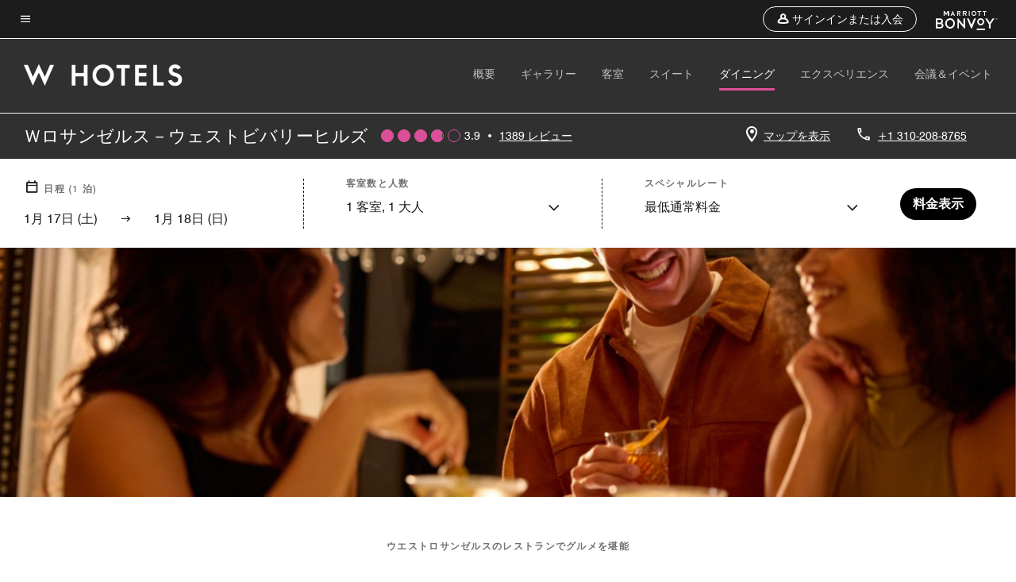

--- FILE ---
content_type: text/html;charset=utf-8
request_url: https://www.marriott.com/ja/hotels/laxwb-w-los-angeles-west-beverly-hills/dining/
body_size: 26717
content:
<!doctype html>
<html lang="ja">



    
    <head>
    

    <meta charset="UTF-8"/>
    




    
<script type="text/javascript" src="https://www.marriott.com/resources/bb84ad7728406f938b23f5e9f0ee55b0f0aafa2feb045" async ></script><script defer="defer" type="text/javascript" src="https://rum.hlx.page/.rum/@adobe/helix-rum-js@%5E2/dist/rum-standalone.js" data-routing="env=prod,tier=publish,ams=Marriott Intl. Administrative Services, Inc (Sites)"></script>
<link rel="preload" as="style" href="/etc.clientlibs/mcom-hws/clientlibs/clientlib-base.min.569a20d572bd560535b3c0a54ddfbdfc.css" type="text/css">



    
    
<link rel="preload" as="style" href="/etc.clientlibs/mcom-hws/clientlibs/clientlib-firstpaint.min.350d5793ddfe907ef377fac71c6f6d41.css" type="text/css">




    
<link rel="preload" as="style" href="/etc.clientlibs/mcom-hws/clientlibs/clientlib-sitev2.min.f8e71a4f58643e7171a14b2800adfacf.css" type="text/css">



    

    

    <link media="(max-width: 564px)" href="https://cache.marriott.com/is/image/marriotts7prod/wh-laxwb-bar-socializing-42269:Square?wid=564&fit=constrain" rel="preload" as="image"/>
	<link media="(min-width: 565px) and (max-width: 767px)" href="https://cache.marriott.com/is/image/marriotts7prod/wh-laxwb-bar-socializing-42269:Square?wid=800&fit=constrain" rel="preload" as="image"/>
	<link media="(min-width: 768px) and (max-width: 991px)" href="https://cache.marriott.com/is/image/marriotts7prod/wh-laxwb-bar-socializing-42269:Wide-Hor?wid=992&fit=constrain" rel="preload" as="image"/>
	<link media="(min-width: 992px) and (max-width: 1199.99px)" href="https://cache.marriott.com/is/image/marriotts7prod/wh-laxwb-bar-socializing-42269:Pano-Hor?wid=1200&fit=constrain" rel="preload" as="image"/>
	<link media="(min-width: 1200px) and (max-width: 1600px)" href="https://cache.marriott.com/is/image/marriotts7prod/wh-laxwb-bar-socializing-42269:Pano-Hor?wid=1600&fit=constrain" rel="preload" as="image"/>
	<link media="(min-width: 1601px) and (max-width: 1920px)" href="https://cache.marriott.com/is/image/marriotts7prod/wh-laxwb-bar-socializing-42269:Pano-Hor?wid=1920&fit=constrain" rel="preload" as="image"/>
	<link media="(min-width: 1921px)" href="https://cache.marriott.com/is/image/marriotts7prod/wh-laxwb-bar-socializing-42269:Feature-Hor?wid=1920&fit=constrain" rel="preload" as="image"/>
    <title>W Los Angeles - West Beverly Hillsのお食事 | Marriott Bonvoy</title>
    <link rel="icon" href="https://cache.marriott.com/Images/Mobile/MC_Logos/MarriottApple57x57.png" type="image/x-icon"/>
    
    	<link rel="alternate" hreflang="x-default" href="https://www.marriott.com/en-us/hotels/laxwb-w-los-angeles-west-beverly-hills/dining/"/>
    	<link rel="alternate" href="https://www.marriott.com/en-us/hotels/laxwb-w-los-angeles-west-beverly-hills/dining/" hreflang="en-us"/>
    
    	
    	<link rel="alternate" href="https://www.marriott.com/ja/hotels/laxwb-w-los-angeles-west-beverly-hills/dining/" hreflang="ja"/>
    
    
    
    <meta name="description" content="W Los Angeles - West Beverly Hillsとその周辺の朝食、ランチ、ディナー、飲料のオプションをご覧ください。"/>
    
    <meta http-equiv="X-UA-Compatible" content="IE=edge"/>
    <meta name="apple-mobile-web-app-capable" content="yes"/>
    <meta name="mobile-web-app-capable" content="yes"/>
    <meta name="apple-mobile-web-app-status-bar-style" content="black"/>
    <meta name="template" content="marriott-hws-content-page"/>
    <meta name="viewport" content="width=device-width, initial-scale=1"/>
    <meta http-equiv="Content-Security-Policy" content="upgrade-insecure-requests"/>
    <link rel="canonical" href="https://www.marriott.com/ja/hotels/laxwb-w-los-angeles-west-beverly-hills/dining/"/>
    

	 
    <meta property="og:image" content="https://cache.marriott.com/is/image/marriotts7prod/wh-laxwb-entrance-night-34943:Wide-Hor?wid=1336&amp;fit=constrain"/>
    <meta property="og:title" content="W Los Angeles - West Beverly Hillsのお食事 | Marriott Bonvoy"/>
    <meta property="og:description" content="W Los Angeles - West Beverly Hillsとその周辺の朝食、ランチ、ディナー、飲料のオプションをご覧ください。"/>
    <meta property="og:url" content="https://www.marriott.com/ja/hotels/laxwb-w-los-angeles-west-beverly-hills/dining/"/>
    <meta property="og:locale"/>
    <meta property="og:site_name" content="Marriott Bonvoy"/>
    <meta property="og:latitude" content="34.062752"/>
    <meta property="og:longitude" content="-118.441287"/>
    <meta property="og:type" content="website"/>

    <meta name="twitter:card" content="summary_large_image"/>
    <meta name="twitter:site" content="@MarriottIntl"/>
    <meta name="twitter:title" content="W Los Angeles - West Beverly Hillsのお食事 | Marriott Bonvoy"/>
    <meta name="twitter:description" content="W Los Angeles - West Beverly Hillsとその周辺の朝食、ランチ、ディナー、飲料のオプションをご覧ください。"/>
    <meta name="twitter:image:src" content="https://cache.marriott.com/is/image/marriotts7prod/wh-laxwb-entrance-night-34943:Wide-Hor?wid=1336&amp;fit=constrain"/>

    
    

    




    
    
        
    
<script type="text/javascript" src="/etc.clientlibs/mcom-hws/clientlibs/clientlib-firstpaint.min.3f51f96f26573d5297322047009cf17b.js" defer fetchpriority="high"></script>


    



    
    
<link rel="stylesheet" href="/etc.clientlibs/mcom-hws/clientlibs/clientlib-bptv2.min.c78b5890f9caf3b0006cb10fa39704e5.css" type="text/css">

























<script>
    window.recentlyViewedProperty = {
        config: {
            maxCachedPropertiesLimit: "10",
            maxCachedPropertiesTab: "2",
            maxCachedPropertiesDesktop: "3",
            maxCachedPropertiesMobile: "2",
            maxCachedDaysLimit: "60"
        },
        recentlyViewedProperties: {
            name: "Ｗロサンゼルス－ウェストビバリーヒルズ",
            address: "USA(アメリカ合衆国), カリフォルニア州, ロサンゼルス, 930 Hilgard Avenue",
            marshaCode: "laxwb",
            imageUrl: "https:\/\/cache.marriott.com\/is\/image\/marriotts7prod\/wh\u002Dlaxwb\u002Dentrance\u002Dnight\u002D34943:Feature\u002DHor?wid=100\x26fit=constrain",
            latitude: "34.062752",
            longitude: "\u002D118.441287",
            marshaBrandCode: "wh",
            postalAddress: "90024",
            state: "カリフォルニア州",
            country: "USA(アメリカ合衆国)"
        }
    };
    window.__TRANSLATED__BV_JS__ = {
        reviews: "レビュー",
        showMoreReviewsCTA: "レビューの表示数を増やす",
        guestReviewsCTA: "お客様の声",
        readWhatGuestsText: "ご滞在後にお客様が記入したオンライン満足度調査を読む",
        ratingsSummaryText: "評価概要",
        wasItHelpfulText: "役に立ちましたか？",
        ratingSummaryToolTipText: "評価はお客様のご滞在後の顧客満足度調査に基づいてまとめられています。",
        responseFromText: "Response From Hotel",
        staffText: "スタッフ"
    };
    window.__HWS_AEM__ = {
        dateFormat: "MMM Do (ddd)",
        flexibleDateFormat: "MMMM YYYY",
        localDateFormat: "MM\/DD\/YYYY",
        weekNameFormatForCalendar: "ddd"
    };
</script>
<!-- /*Hybrid JS libraries */-->

    

    



    
<script type="text/javascript" src="/etc.clientlibs/mcom-hws/clientlibs/clientlib-hws-jquery.min.2f2d95e744ccc86178213cdf8a44f478.js" async></script>

     

	<script type="text/javascript">
    if (window.document.documentMode) {
  // Object.assign() - Polyfill For IE 

  if (typeof Object.assign != 'function') {
 
  Object.defineProperty(Object, "assign", {
    value: function assign(target, varArgs) { 
      'use strict';
      if (target == null) { 
        throw new TypeError('Cannot convert undefined or null to object');
      }
      var to = Object(target);
      for (var index = 1; index < arguments.length; index++) {
        var nextSource = arguments[index];
        if (nextSource != null) { 
          for (var nextKey in nextSource) {
            if (Object.prototype.hasOwnProperty.call(nextSource, nextKey)) {
              to[nextKey] = nextSource[nextKey];
            }
          }
        }
      }
      return to;
    },
    writable: true,
    configurable: true
  });
}
}
    	 var dataLayer = Object.assign({}, dataLayer, {
          "env_gdpr": "true",
          "env_ccpa": "true",
          "env_marketing": "true",
          "mrshaCode": "laxwb",
          "prop_marsha_code": "LAXWB",
          "site_id": "JP",
          "env_site_id": "JP",          
          "brwsrLang": "ja-jp",
          "device_language_preferred": "ja-jp",
          "brndCode":"WH",
          "hotelLoc":"ロサンゼルス,USA(アメリカ合衆国)",
          "prop_address_city":"ロサンゼルス",
          "prop_address_state_name":"カリフォルニア州",
          "prop_address_state_abbr":"CA",
          "prop_address_city_state_country":"ロサンゼルス|CA|US",
          "prop_address_country_abbr":"US",
          "prop_address_lat_long":"34.062752,-118.441287",
          "prop_brand_code":"WH",
          "prop_brand_name":"W Hotels",
          "prop_is_ers":"false",
          "page_data_layer_ready":"true",
          "prop_name":"Ｗロサンゼルス－ウェストビバリーヒルズ",
          "env_is_prod":"true",
          "prop_hws_tier":"Narrative",
		  "prop_brand_tier":"Luxury",
          "env_date_time":"2026-01-17 03:57",
          "env_site_name": "https://www.marriott.com/",
          "env_platform":"AEM-prod",
          "prop_hws_page":"dining",
          "prop_currency_type":"USD"
        });
    </script>
    
	    <script>
			(function(dataLayer){function getAkamaiBrowserLocation(){var req=new XMLHttpRequest();req.open('GET',document.location,!1),req.send(null);var headers=req.getResponseHeader('browser-akamai-loc-country');;window.__HWS_HEADER__ = {}; window.__HWS_HEADER__["x-request-id"]=req.getResponseHeader("x-request-id");return headers!=null&&headers!==void 0?headers.toUpperCase():void 0;}dataLayer.browser_akamai_loc_country= window.dataLayer.browser_akamai_loc_country?window.dataLayer.browser_akamai_loc_country:(window._satellite && window._satellite.getVar('browser_akamai_loc_country')) ? (window._satellite && window._satellite.getVar('browser_akamai_loc_country')):getAkamaiBrowserLocation();}(window.dataLayer||{}));
	    if(!window.dataLayer.browser_akamai_loc_country && window._satellite && window._satellite.getVar('browser_akamai_loc_country')){window.dataLayer.browser_akamai_loc_country = window._satellite && window._satellite.getVar('browser_akamai_loc_country')}
      </script>
    

		<script>
  			(function(g,b,d,f){(function(a,c,d){if(a){var e=b.createElement("style");e.id=c;e.innerHTML=d;a.appendChild(e)}})(b.getElementsByTagName("head")[0],"at-body-style",d);setTimeout(function(){var a=b.getElementsByTagName("head")[0];if(a){var c=b.getElementById("at-body-style");c&&a.removeChild(c)}},f)})(window,document,".header {opacity: 0 !important}",3E3);
		</script>



    
	    
	    
		
			<script src="//assets.adobedtm.com/launch-EN1ce795381cea451fa40478e502ecce2f.min.js" async></script>
	    
	    
    




    <script id="dining-unap-schema-json" class="unap-schema-json" type="application/ld+json">
        {"@context":"https://schema.org","@type":"Hotel","@id":"https://www.marriott.com/ja/hotels/laxwb-w-los-angeles-west-beverly-hills/dining/","name":"Ｗロサンゼルス－ウェストビバリーヒルズ","url":"https://www.marriott.com/ja/hotels/laxwb-w-los-angeles-west-beverly-hills/dining/","telephone":"+1 310-208-8765 ","address":{"@type":"PostalAddress","streetAddress":"930 Hilgard Avenue","addressLocality":"ロサンゼルス","addressRegion":"カリフォルニア州","addressCountry":"USA(アメリカ合衆国)","postalCode":"90024"},"containsPlace":[{"@type":"Restaurant","@id":"https://www.marriott.com/ja/hotels/laxwb-w-los-angeles-west-beverly-hills/dining/#6502336","name":"Living Room","description":"一日のスタートはカリフォルニアの活気に満ちた朝食で。エグゼクティブシェフ、イ・ジェヒが手がけるフランスと日本にインスピレーションを受けた料理で夕べのひとときをゆったりとお過ごしになるのもおすすめです。居心地の良いスタイリッシュな空間で、自慢の料理と手作りカクテルをお楽しみください。","servesCuisine":"Other","openingHoursSpecification":[{"@type":"OpeningHoursSpecification","dayOfWeek":["Monday","Tuesday","Wednesday","Thursday","Friday","Saturday","Sunday"],"opens":"07:00:00","closes":"22:00:00"}],"acceptsReservations":"https://www.opentable.com/restaurant/profile/1478638?shareReferrer=ios-share","url":"http://livingroombarla.com/","address":{"@type":"PostalAddress","streetAddress":"930 Hilgard Avenue","addressLocality":"ロサンゼルス","addressRegion":"カリフォルニア州","addressCountry":"USA(アメリカ合衆国)","postalCode":"90024"}},{"@type":"Restaurant","@id":"https://www.marriott.com/ja/hotels/laxwb-w-los-angeles-west-beverly-hills/dining/#6890771","name":"In Room Dining","description":"遠くまでお出かけになることなく、快適なお部屋でロサンゼルススタイルのお食事をお楽しみいただけます。","servesCuisine":"American","openingHoursSpecification":[{"@type":"OpeningHoursSpecification","dayOfWeek":["Monday","Tuesday","Wednesday","Thursday","Friday","Saturday","Sunday"],"opens":"06:00:00","closes":"22:00:00"}],"acceptsReservations":"No","address":{"@type":"PostalAddress","streetAddress":"930 Hilgard Avenue","addressLocality":"ロサンゼルス","addressRegion":"カリフォルニア州","addressCountry":"USA(アメリカ合衆国)","postalCode":"90024"}},{"@type":"Restaurant","@id":"https://www.marriott.com/ja/hotels/laxwb-w-los-angeles-west-beverly-hills/dining/#5984548","name":"BEACH HOUSE - Open Seasonally","description":"ウエストウッドのコンテンポラリーなプールサイドレストラン「Beach House」で、都会の喧騒を忘れるオアシスのひとときを。緑豊かなヤシの木々と穏やかな滝に囲まれた空間で、バハ地方のスタイルを取り入れた上質なお料理や、自家製カクテルをご堪能ください。陽光をやわらげた屋外の空間で、海岸を感じながらおくつろぎいただけます。","servesCuisine":"California","openingHoursSpecification":[{"@type":"OpeningHoursSpecification","dayOfWeek":["Monday","Tuesday","Wednesday","Thursday","Friday","Saturday","Sunday"],"opens":"07:00:00","closes":"21:00:00"}],"telephone":"+1 310-443-8281 ","acceptsReservations":"http://www.opentable.com/restaurant/profile/92425/reserve?restref=92425","url":"https://beachhousela.com/","address":{"@type":"PostalAddress","streetAddress":"930 Hilgard Avenue","addressLocality":"ロサンゼルス","addressRegion":"カリフォルニア州","addressCountry":"USA(アメリカ合衆国)","postalCode":"90024"}}]}
    </script>




    <script id="faq-schema-json" type="application/ld+json" data-faq-page="dining">
        {"@context":"https://schema.org","@type":"FAQPage","@id":"https://www.marriott.com/ja/hotels/laxwb-w-los-angeles-west-beverly-hills/dining/#FAQ","mainEntity":[{"@type":"Question","name":"Ｗロサンゼルス－ウェストビバリーヒルズにはどのようなレストランがありますか？","acceptedAnswer":{"@type":"Answer","text":"Ｗロサンゼルス－ウェストビバリーヒルズには以下のレストランがあります。 ; [Living Room, In Room Dining, BEACH HOUSE - Open Seasonally]"}},{"@type":"Question","name":"Ｗロサンゼルス－ウェストビバリーヒルズではルームサービスを利用できますか？","acceptedAnswer":{"@type":"Answer","text":"はい、Ｗロサンゼルス－ウェストビバリーヒルズではルームサービスをご利用いただけます。"}},{"@type":"Question","name":"Ｗロサンゼルス－ウェストビバリーヒルズではどのような種類のお料理を提供していますか？","acceptedAnswer":{"@type":"Answer","text":"Ｗロサンゼルス－ウェストビバリーヒルズでは以下の種類のお料理をご提供しています。 ; [AmericanのIn Room Dining, CaliforniaのBEACH HOUSE - Open Seasonally, OtherのLiving Room]"}},{"@type":"Question","name":"Ｗロサンゼルス－ウェストビバリーヒルズのレストランを予約する方法を教えてください。","acceptedAnswer":{"@type":"Answer","text":"; [Living Roomの予約方法 <a target='_blank' href='https://www.opentable.com/restaurant/profile/1478638?shareReferrer=ios-share'>こちらをクリック</a>, BEACH HOUSE - Open Seasonallyの予約方法 <a target='_blank' href='http://www.opentable.com/restaurant/profile/92425/reserve?restref=92425'>こちらをクリック</a>, +1 310-208-8765 へのお電話でもご予約いただけます。]"}},{"@type":"Question","name":"Ｗロサンゼルス－ウェストビバリーヒルズは無料の朝食を提供していますか？","acceptedAnswer":{"@type":"Answer","text":"; [Ｗロサンゼルス－ウェストビバリーヒルズでは現在、無料の朝食をご提供しておりません。ホテル内ならびに周辺のレストランについては、<a href=\"https://www.marriott.com/ja/hotels/laxwb-w-los-angeles-west-beverly-hills/dining/#on-site-dining\">ダイニングページ</a>をご覧ください。]"}}]}
    </script>

<!--  Added for showing reviews/ratings on Photos page -->





    
    
    

    

    
    



    
    



    


    

    
<script>const ak_sgnl = '006e3'; console.log(ak_sgnl);</script></head>
    <body data-comp-prefix="app-js__" class=" content-page narrative-page generic-page page basicpage  marriott-aem NarrativeTemplate   show-header-skeleton  brandCode_WH LuxuryBrandGlobal  no-badge" id="content-page-1f64d25a89" style="width: 100%;">
    





    
<link rel="stylesheet" href="/etc.clientlibs/mcom-hws/clientlibs/clientlib-base.min.569a20d572bd560535b3c0a54ddfbdfc.css" type="text/css">




    
    
<link rel="stylesheet" href="/etc.clientlibs/mcom-hws/clientlibs/clientlib-firstpaint.min.350d5793ddfe907ef377fac71c6f6d41.css" type="text/css">





    
<link rel="stylesheet" href="/etc.clientlibs/mcom-hws/clientlibs/clientlib-sitev2.min.f8e71a4f58643e7171a14b2800adfacf.css" type="text/css">




    
    
<link rel="stylesheet" href="/etc.clientlibs/mcom-hws/clientlibs/clientlib-sign-in.min.ef47ab20719059819fd46b0afcc6939b.css" type="text/css">





    

    


<link rel="stylesheet" href="https://www.marriott.com/mi-assets/mi-global/brand-framework/brand-config.WH.css" type="text/css"/>


    <svg role="img" alt="icon" width="0" class="svg-icon" height="0" style="position:absolute">
        <defs>
            
            
            
                




                



                <div class="page-wrap">
                    



<div class="data-page page basicpage">




    
    
    <div class="global-nav">
<div class="m-header global-nav app-js__global-nav marriott-aem global-nav__background" data-api-endpoint="/hybrid-presentation/api/v1/getUserDetails">
    <div class="global-nav-top">
        <div class="global-nav-top__container">
            <div class="global-nav-color-scheme-container color-scheme2">
                
                <div class="global-nav-top__container__bg  max-width-1920 w-100 m-auto d-flex flex-wrap flex-row justify-content-between align-items-center px-3 px-xl-4 py-2">
                    <div class="custom_click_track global-nav-top-left" data-custom_click_track_value="HWS Global Bonvoy Nav|Hamburger Button|internal">
                        <a href="#main" class="hide-from__screen skipToMain">Skip to
                            main content</a>
                        <button class="global-nav-global-menu-link p-0" aria-expanded="false">
                            <span class="icon-menu"></span>
                            <span class="sr-only">メニューのテキスト</span>
                        </button>
                    </div>
                    <div class="global-nav-top-right d-flex justify-content-between align-items-center">
                        
                            
                                <ul class="standard inverse">
                                    <li class="m-header__sign-in t-global-nav-items font-nav-items" data-sign-in-text="サインイン,">
                                        <a href="#" role="button" class="m-button-s m-button-secondary m-header__btn m-header__top-nav-btn m-dialog-btn custom_click_track m-header__top-nav-btn d-flex justify-content-between align-items-center px-3 py-2" aria-label="サインインまたは入会" data-dialog-id="m-header-signin-dialog-header" data-overlay-endpoint="/ja/signInOverlay.mi" data-loading-msg="ロード中…" data-error-msg="コンテンツを読み込むことができませんでした" data-location-text="Global Nav" data-click-track-enable="true" data-custom_click_track_value="HWS Global Bonvoy Nav|Sign In|internal" data-sign-in-click-track-enabled="true" data-remembered-user-location="signin_rem_tooltip" data-mytrip-label="マイトリップ" data-signed-in-user-location="Logged-in User">
                                            <span class="m-header__top-nav-icon icon-round icon-nav---account m-0"></span>
                                            <span class="m-header__top-nav-txt t-font-s d-none d-xl-block ml-1">サインインまたは入会</span>
                                        </a>
                                    </li>
                                    <li class="d-none m-header__acnt t-global-nav-items font-nav-items" data-hello-text="こんにちは、">
                                        <a href="/ja/loyalty/myAccount/default.mi" target="_blank" class="m-header__btn m-header__top-nav-btn custom_click_track m-header__top-nav-btn--account d-flex justify-content-between align-items-center px-3" data-location-text="Logged-in User" data-click-track-enable="true" data-mytrip-label="マイトリップ" data-custom_click_track_value="Logged-in User|SIGN IN|external">
                                            <span class="m-header__top-nav-icon icon-round icon-nav---account-alt-active icon-inverse m-0"></span>
                                            <span class="d-none d-xl-block t-font-s mx-1">マイアカウント</span>
                                            <span class="icon-external-arrow d-none d-xl-block"></span>
                                        </a>
                                    </li>
                                </ul>
                                <form anonymous-action="/mi/phoenix-account-auth/v1/sessionTimeOut" loggedIn-action="/mi/phoenix-account-auth/v1/sessionTimeOut" class="d-none session-timeout">
    <input type="hidden" name="expiredIn" value="1800000"/>
</form>

                            
                            <a class="p-0 m-0" href="https://www.marriott.co.jp/default.mi" aria-label="Marriott Bonvoy">
                                <div class="t-program-logo-xs icons-fg-color ml-4"></div>
                            </a>
                        
                    </div>
                </div>
            </div>
            

    <div class="global-nav-menu-container color-scheme1">
        <div class="global-nav-main-menu pb-xl-4">
            <div class="global-nav-main-menu__closeSection d-flex justify-content-between align-items-center pl-4 pr-3 pr-xl-4 py-3">
                <span class="icon-clear" tabindex="0" aria-label="menu close button"></span>
                <span class="sr-only">メニュークローズのテキスト</span>
                <a href="https://www.marriott.co.jp/default.mi" class="p-0 m-0 custom_click_track" data-custom_click_track_value="HWS Global Bonvoy Nav | Global Bonvoy Nav - Bonvoy Logo | internal">
                    <div class="t-program-logo-xs" aria-label="Marriott Bonvoy">
                        <span class="sr-only">マリオットのロゴ</span>
                    </div>
                </a>
            </div>
            <div class="mobileHeaderContent d-xl-none">
                <div class="subNavLinks d-flex d-xl-none px-4 pb-3 pt-3"></div>
            </div>
            <div class="d-flex d-xl-none align-items-center justify-content-center py-4 mb-3">
                <a href="" class="p-0 m-0"><span class="t-program-logo-color-s" aria-label="Marriott Bonvoy"></span>
                    <span class="sr-only">マリオットのロゴ</span>
                </a>
            </div>
            <div class="global-nav-main-menu__content pl-4 pr-3 pr-xl-4">
                <ul class="pt-4 pb-2">
                    <li class="pb-4">
                        <a href="https://www.marriott.co.jp/search/default.mi" class="global-nav-menu-link d-flex justify-content-between text-left t-subtitle-l">
                            <span>検索＆予約</span>
                            <span class="icon-arrow-right icon-m d-xl-none"></span>
                        </a>
                    </li>
                
                    <li class="pb-4">
                        <a href="https://www.marriott.co.jp/offers.mi" class="global-nav-menu-link d-flex justify-content-between text-left t-subtitle-l">
                            <span>スペシャル・オファー</span>
                            <span class="icon-arrow-right icon-m d-xl-none"></span>
                        </a>
                    </li>
                
                    <li class="pb-4">
                        <a href="https://www.marriott.co.jp/meeting-event-hotels/meeting-planning.mi" class="global-nav-menu-link d-flex justify-content-between text-left t-subtitle-l">
                            <span>会議＆イベント</span>
                            <span class="icon-arrow-right icon-m d-xl-none"></span>
                        </a>
                    </li>
                
                    <li class="pb-4">
                        <a href="https://www.marriott.co.jp/hotel-search.mi " class="global-nav-menu-link d-flex justify-content-between text-left t-subtitle-l">
                            <span>バケーション</span>
                            <span class="icon-arrow-right icon-m d-xl-none"></span>
                        </a>
                    </li>
                
                    <li class="pb-4">
                        <a href="https://www.marriott.co.jp/marriott-brands.mi" class="global-nav-menu-link d-flex justify-content-between text-left t-subtitle-l">
                            <span>ブランド紹介</span>
                            <span class="icon-arrow-right icon-m d-xl-none"></span>
                        </a>
                    </li>
                
                    <li class="pb-4">
                        <a href="https://www.marriott.com/credit-cards.mi" class="global-nav-menu-link d-flex justify-content-between text-left t-subtitle-l">
                            <span>クレジットカード</span>
                            <span class="icon-arrow-right icon-m d-xl-none"></span>
                        </a>
                    </li>
                
                    <li class="pb-4">
                        <a href="https://www.marriott.co.jp/loyalty.mi" class="global-nav-menu-link d-flex justify-content-between text-left t-subtitle-l">
                            <span>Marriott Bonvoyについて</span>
                            <span class="icon-arrow-right icon-m d-xl-none"></span>
                        </a>
                    </li>
                
                    <li class="pb-4">
                        <a href="https://careers.marriott.com/ja-JP/" class="global-nav-menu-link d-flex justify-content-between text-left t-subtitle-l">
                            <span>マリオット採用情報</span>
                            <span class="icon-arrow-right icon-m d-xl-none"></span>
                        </a>
                    </li>
                </ul>
                <div class="global-nav-main-menu__content-language-container d-flex flex-row py-4">
                    <button class="languageSelector t-font-s d-flex align-items-center mr-4 mr-xl-3 p-0">
                        <span class="icon-globe mr-2 sr-only"> 言語の選択</span>
                        
                            
                            <span class="d-block h-100">日本語</span>
                        
                            
                            
                        
                    </button>
                    <a class="help t-font-s d-flex align-items-center p-0" href="https://www.marriott.co.jp/help.mi">
                        <span class="icon-help mr-2"></span>
                        <span class="d-block h-100 help-text">ヘルプ</span>
                    </a>
                </div>
            </div>
            <div class="global-nav-main-menu__safetyDetails pl-4 pr-3 pr-xl-4 pt-2 pb-3 pb-xl-0">
                <p class="t-subtitle-m m-0 py-4 global-nav-main-menu__safetyText"></p>
                
            </div>
        </div>
    </div>
    


        </div>
        
        <div class="global-nav-menu-container-placeholder d-xl-none"></div>
    </div>
    
<div class="global-nav__language-container-modal d-none align-items-center w-100">
        <div class="container px-0 px-xl-5">
            <div class="modalContainer d-flex d-xl-block flex-column ">
                <div class="modalContainer__label d-flex justify-content-between w-100 px-3 px-xl-4 py-3">
                    <span class="t-label-s d-flex align-items-center pl-2 pl-xl-0">言語を選択</span>
                    <span class="modalClose icon-clear" aria-label="language modal close button"></span>
                </div>
                <div class="modalContainer__languagesList d-flex flex-column flex-xl-row px-2 pt-xl-4">
                        <div class="flex-fill pl-4 col pr-0 pt-4 pt-xl-0">
                            <p class="t-subtitle-l m-0 pb-3 pb-xl-4"></p>
                            <div class="pl-3">
                                <a href="https://www.marriott.com/ja/hotels/laxwb-w-los-angeles-west-beverly-hills/dining/" data-localecode="ja" class="t-font-s d-block pb-3 active">日本語</a>
                            
                                <a href="https://www.marriott.com/en-us/hotels/laxwb-w-los-angeles-west-beverly-hills/dining/" data-localecode="en_us" class="t-font-s d-block pb-3 ">English(US)</a>
                            </div>
                        </div>
                </div>
                <div class="modalContainer__closeBtn mt-auto mt-xl-0 d-flex justify-content-center justify-content-xl-end px-4 py-3 py-xl-4">
                    <button class="modalClose m-button-m m-button-secondary p-0 px-xl-4">
                        <span class="px-xl-2">閉じる</span>
                    </button>
                </div>
            </div>
        </div>
    </div>
    
    


</div>
<div class="mdc-dialog " id="m-header-signin-dialog-header">
    <div class="mdc-dialog__container">
        <div class="mdc-dialog__surface" role="dialog" aria-modal="true">
            <button class="m-dialog-close-btn icon-clear">
                <span class="sr-only">Close Dialog</span>
            </button>
            <div id="container-801da3de78" class="cmp-container">
                <div class="aem-Grid aem-Grid--12 aem-Grid--default--12 ">
                    <div class="signin aem-GridColumn aem-GridColumn--default--12">
                        <div class="modal-content mfp-content header-overlay standard standard">
                            <div class="header-overlay__msg"></div>
                        </div>
                    </div>
                </div>
            </div>
        </div>
        <div class="mdc-dialog__scrim"></div>
    </div>
</div>
</div>


</div>




	
		<div class="data-page page basicpage">




    
    
    <div class="header">
    
    
    
    
    
    
    
    <div class="marriott-header non-trc-header app-js__marriott-header w-100 color-scheme2" data-colorscheme="color-scheme2">
        <div class="marriott-header-top d-flex flex-wrap ">
            <div class="marriott-header-menu-container">
                <div class="marriott-header-bottom pt-xl-1 ">
                    <div class="max-width-1920 w-100 m-auto d-flex flex-wrap justify-content-between pt-xl-2 pb-xl-1">
                        <div class="marriott-header-bottom-left d-flex flex-nowrap col-3">
                            <div class="marriott-header-logo">
                                <a href="/ja/hotels/laxwb-w-los-angeles-west-beverly-hills/overview/" class="custom_click_track marriott-header-logo-link d-flex align-items-center marriott-header__brand-logo-WH" data-custom_click_track_value="HWS Hotel Navigation | Hotel Navigation - Hotel Logo | internal">
                                    
                                    
                                    
                                        <img src="https://cache.marriott.com/content/dam/marriott-digital/wh/global-property-shared/en_us/logo/assets/wh-logo-white-hws-12325.png" class="marriott-header-primary-logo" alt="Wホテルのロゴ"/>
                                        <img src="https://cache.marriott.com/content/dam/marriott-digital/wh/global-property-shared/en_us/logo/assets/wh-logo-fullcolor-hws-13225.png" class="marriott-header-secondary-logo d-none" alt="W Hotels Logo"/>
                                    
                                </a>
                                <div class="marriott-mobile-rating-summary pt-3"></div>
                            </div>
                            <h2 class="marriott-header-mobile-title t-subtitle-xl">Ｗロサンゼルス－ウェストビバリーヒルズ</h2>
                        </div>
                        <div class="hotel-badges-container d-flex d-xl-none w-100 align-items-center justify-content-center py-2 color-scheme2">
                            <div class="hotel-badges app-js__hotel-badges d-block pl-4 mr-5">
                                <div class="hotel-badges__badge t-overline-normal text-uppercase d-none" data-primary-hotel-badge="true" data-primary-label="新規ホテル" data-primary-start-date="1999-11-01" data-primary-end-date="2000-04-29"></div>
                            </div>
                        </div>
                        <div class="d-none" data-bv-show="rating_summary" data-bv-product-id="laxwb"></div>
                        <div class="d-none" data-bv-show="reviews" data-bv-product-id="laxwb"></div>
                        <div class="bazaarvoice app-js__bazaarvoice d-none justify-content-center align-items-center container">
                        </div>
                        <div class="marriott-header-bottom-right flex-wrap col-9 cmp-list">
    <ul class="d-flex" id="navigation-list-6a123d95dc">
        
        <li>
            <a href="/ja/hotels/laxwb-w-los-angeles-west-beverly-hills/overview/" class="t-font-s m-header-primary-link   custom_click_track" data-custom_click_track_value="HWS Hotel Navigation|Overview|internal">概要 </a>
        </li>
    
        
        <li>
            <a href="/ja/hotels/laxwb-w-los-angeles-west-beverly-hills/photos/" class="t-font-s m-header-primary-link   custom_click_track" data-custom_click_track_value="HWS Hotel Navigation|Photos|internal">ギャラリー </a>
        </li>
    
        
        <li>
            <a href="/ja/hotels/laxwb-w-los-angeles-west-beverly-hills/rooms/" class="t-font-s m-header-primary-link   custom_click_track" data-custom_click_track_value="HWS Hotel Navigation|Rooms|internal">客室 </a>
        </li>
    
        
        <li>
            <a href="/ja/hotels/laxwb-w-los-angeles-west-beverly-hills/rooms/suites/" class="t-font-s m-header-primary-link   custom_click_track" data-custom_click_track_value="HWS Hotel Navigation|Suites|internal">スイート </a>
        </li>
    
        
        <li>
            <a href="/ja/hotels/laxwb-w-los-angeles-west-beverly-hills/dining/" class="t-font-s m-header-primary-link  active custom_click_track" data-custom_click_track_value="HWS Hotel Navigation|Dining|internal">ダイニング </a>
        </li>
    
        
        <li>
            <a href="/ja/hotels/laxwb-w-los-angeles-west-beverly-hills/experiences/" class="t-font-s m-header-primary-link   custom_click_track" data-custom_click_track_value="HWS Hotel Navigation|Experiences|internal">エクスペリエンス </a>
        </li>
    
        
        <li>
            <a href="/ja/hotels/laxwb-w-los-angeles-west-beverly-hills/events/" class="t-font-s m-header-primary-link   custom_click_track" data-custom_click_track_value="HWS Hotel Navigation|Events|internal">会議＆イベント </a>
        </li>
    </ul>
</div>

    


                    </div>
                </div>
                
                <div class="marriott-header-subnav sticky-nav-header color-scheme1" data-mobile-reserve-bar-color-scheme="color-scheme1" data-desktop-reserve-bar-color-scheme="color-scheme1">
                    <div class="max-width-1920 w-100 m-auto d-xl-flex justify-content-xl-between">
                        <div class="marriott-header-subnav__title d-flex">
                            <h3 class="marriott-header-subnav__title-heading pr-3 my-auto t-subtitle-xl">
                                Ｗロサンゼルス－ウェストビバリーヒルズ</h3>
                            <div class="marriott-header-subnav__rating_sumary my-auto">
                            </div>
                            <div class="hotel-badges app-js__hotel-badges d-block pl-4 mr-5">
                                <div class="hotel-badges__badge t-overline-normal text-uppercase d-none" data-primary-hotel-badge="true" data-primary-label="新規ホテル" data-primary-start-date="1999-11-01" data-primary-end-date="2000-04-29"></div>
                            </div>
                        </div>
                        <div class="marriott-header-subnav__menu">
                            <div class="marriott-header-subnav__menu__submenu withImage leftSide">
                                <div class="marriott-header-subnav__menu__submenu__icon">
                                    <span class="icon-location icon-m"></span>
                                </div>
                                <a href="https://www.google.com/maps/search/?api=1&query=34.062752,-118.441287" class="marriott-header-subnav__menu__submenu__text m-header-secondary-link uppercase custom_click_track nonChineseContent t-font-s pl-2 google-map-link" data-custom_click_track_value="HWS Hotel Sub Header|Hotel Sub Header - View Map |external" tabindex="-1" target="_blank">マップを表示</a>
                                <a href="https://map.baidu.com/search/?latlng=34.062752,-118.441287" class="marriott-header-subnav__menu__submenu__text m-header-secondary-link uppercase custom_click_track chineseContent loading-map t-font-s pl-2 baidu-map-link" data-custom_click_track_value="HWS Hotel Sub Header|Hotel Sub Header - View Map | external" tabindex="-1" target="_blank">マップを表示</a>
                            </div>
                            <div class="marriott-header-subnav__menu__submenu withImage rightSide">
                                <div class="marriott-header-subnav__menu__submenu__icon" aria-hidden="true">
                                    <span class="icon-phone icon-m"></span>
                                </div>
                                <a href="tel:+1%20310-208-8765%20" class="marriott-header-subnav__menu__submenu__text m-header-secondary-link t-font-s custom_click_track pl-2" dir="ltr" data-custom_click_track_value="HWS Hotel Sub Header|Hotel Sub Header - Click to Call |external" tabindex="0" aria-label="Contact us at phone +1 310-208-8765 ">+1 310-208-8765 </a>
                            </div>
                            
                            <div class="marriott-header-subnav__rating_sumary py-3">
                            </div>
                            
                            <div class="marriott-header-subnav__menu__reserve d-xl-none color-scheme1 " data-mobile-color-scheme="color-scheme1">
                                <button class="marriott-header-subnav__menu__reserve__button m-button-m m-button-primary custom_click_track" aria-expanded="false" data-custom_click_track_value="HWS Hotel Sub Header|Hotel Sub Header - Check Availability CTA Drop Down |external">
                                    <span class="marriott-header-subnav__menu__reserve__button-text">空室状況検索</span>
                                </button>
                            </div>
                            
                        </div>
                    </div>
                </div>
            </div>
            <!-- Reserve -->
            <div class="marriott-header-subnav-reserve sticky-nav-header justify-content-xl-between flex-column flex-xl-row w-100  color-scheme1 coreReserve d-none d-xl-flex">
                <div class="marriott-header-subnav-reserve__mob__header d-block d-xl-none p-4 my-2">
                    <button class="marriott-header-subnav-reserve__mob__header__close p-0" aria-label="close">
                        <span class="icon-back-arrow"></span>
                    </button>
                </div>
                <a class="marriott-header-subnav-reserve__mob__sub__back roomsNGuestsCancel t-font-xs hide py-4 px-3">キャンセル</a>
                <div class="marriott-header-subnav-reserve__sub calendarSection my-xl-4 mb-4 mb-xl-0 pl-4 pl-xl-0 pr-4 pr-xl-0">
                    <div class="mobileFixedSection">
                        <div class="marriott-header-subnav-reserve__sub__label d-flex align-items-center t-overline-normal pb-xl-2 mb-xl-1">
                            <span class="icon-calendar t-font-m icon-m mr-1"></span>
                            <span class="marriott-header-subnav-reserve__sub__label__left mr-1">日程</span>
                            <span class="marriott-header-subnav-reserve__sub__label__right">
                  (<span class="dateSelectionNumOfNights">1</span>
                  <span class="night"> 泊)</span>
                  <span class="nights hide"> 泊数)</span>
                  </span>
                        </div>
                        <div id="datesInput" class="marriott-header-subnav-reserve__sub__input swap--xs--t-font-s swap--lg--t-font-m d-xl-block pb-2 pb-xl-0 pt-2 pt-xl-0" tabindex="0">
                  <span class="inputSection w-100 d-xl-block " data-identity="specific">
                  <span class="fromDateSection flex-fill mr-4 mr-xl-0"></span>
                  <span class="icon-forward-arrow px-4 d-none d-xl-inline"></span>
                  <span class="toDateSection flex-fill"></span>
                  </span>
                            <span class="inputSection w-100 hide" data-identity="flexible">
                  変更可能な項目
                  </span>
                        </div>
                    </div>
                    <div class="marriott-header-subnav-reserve__sub__floatsec d-flex flex-column align-items-center ml-xl-4 dateSelectionSec hide">
                        <button class="marriott-header-subnav-reserve__sub__floatsec__close" data-dismiss="close" aria-label="Close">
                            <span class="icon-clear icons-fg-color" title="Close"></span>
                        </button>
                        <div class="marriott-header-subnav-reserve__sub__floatsec__tab d-flex py-4 py-xl-0">
                            <button class="marriott-header-subnav-reserve__sub__floatsec__tab__btn t-label-s pl-4 pr-3 py-2 active" data-id="specific">日程は確定
                            </button>
                            <button class="marriott-header-subnav-reserve__sub__floatsec__tab__btn t-label-s pl-3 pr-4 py-2" data-id="flexible">日程の変更可
                            </button>
                        </div>
                        <div class="weekDays t-font-xs d-flex d-xl-none justify-content-around w-100 px-3 pb-2">
                            <span>S</span>
                            <span>M</span>
                            <span>T</span>
                            <span>W</span>
                            <span>T</span>
                            <span>F</span>
                            <span>S</span>
                        </div>
                        <div id="specific" class="marriott-header-subnav-reserve__sub__floatsec__tab__tabcontent marriott-header-subnav-reserve__sub__floatsec__tab__tabcontent__daterangepicker w-100 px-xl-3" data-specific-nights="1" data-from-date="" data-to-date="" data-done-label="完了" data-viewrates-label="料金表示" data-viewrates-specific-click-track-value="HWS View Rates | Date Picker Specific |internal" data-viewrates-flexible-click-track-value="HWS View Rates | Date Picker Flexible |internal">
                        </div>
                        <div id="flexible" class="marriott-header-subnav-reserve__sub__floatsec__tab__tabcontent marriott-header-subnav-reserve__sub__floatsec__tab__tabcontent__flexiblesection w-100 d-flex flex-column align-items-center hide" data-flexible-nights="1" data-flexible-text="変更可能な項目">
                            <div class="flexible__text d-inline-flex justify-content-center align-items-center py-4 mb-4 mt-xl-4">
                                <span class="t-subtitle-m pr-5">宿泊日数</span>
                                <div class="flexible__increase-decrease-buttons d-flex justify-content-center align-items-center ml-4">
                                    <button class="decrease-button d-flex align-items-start justify-content-center" data-minallowed="1" aria-label="Decrease number of nights" disabled>
                                        <span>-</span>
                                    </button>
                                    <div class="t-subtitle-m px-2">
                                        <span class="flexibleNumberOfNightsValue px-3">1</span>
                                        <input type="hidden" value="1" class="flexibleNumberOfNights" aria-hidden="true" hidden/>
                                    </div>
                                    <button class="increase-button d-flex align-items-center justify-content-center px-0 pb-1 pb-xl-0" data-max-allowed="9" aria-label="Increase number of nights"><span>+</span>
                                    </button>
                                </div>
                            </div>
                            <div class="flexible__months d-flex align-items-center justify-content-center flex-wrap pb-xl-4 mt-3 mb-5 mb-xl-2">
                            </div>
                            <div class="flexible__done-button align-self-end pb-xl-4 mb-xl-3 mx-auto color-scheme1">
                                <button class="m-button-secondary flexible__done-real-button" data-dismiss="close">
                                    <span class="d-none d-xl-block px-3 flexible__done-button-done-text">完了</span>
                                    <span class="d-block d-xl-none flexible__done-button-dynamic-text">
                        <span class="flexible__done-button-continue-text" data-continue-text="続行:  " data-view-rates="料金表示" data-view-rates-for="料金表示:" data-done-text="完了">続行:  </span>
                        <span class="noOfNights"></span>
                        <span class="night"> 泊</span>
                        <span class="nights hide"> 泊数</span>
                     </span>
                                </button>
                            </div>
                        </div>
                    </div>
                </div>
                <div class="seperatorLine d-none d-xl-block my-4"></div>
                <div class="marriott-header-subnav-reserve__sub roomsAndGuestsSection my-xl-4 mb-4 mb-xl-0 pl-4 pl-xl-0 pr-4 pr-xl-0">
                    <div class="marriott-header-subnav-reserve__sub__label t-overline-normal pb-xl-2 mb-xl-1">
                        客室数と人数
                    </div>
                    <div class="marriott-header-subnav-reserve__sub__input pb-2 pb-xl-0 pt-2 pt-xl-0 swap--xs--t-font-s swap--lg--t-font-m" aria-label="Select number of guests dropdown" id="guestsValue" role="button" tabindex="0" aria-expanded="false">
               <span class="totalValuePlace">
               <span class="roomsCount">1</span>
               <span class="room">客室, </span>
               <span class="rooms hide">客室, </span>
               <span class="adultsCount">1</span>
               <span class="adult ">大人</span>
               <span class="adults hide">大人</span>
               <span class="childCount hide">1</span>
               <span class="child hide"> 子供</span>
               <span class="children hide"> 子供</span>
               </span>
                        <span class="marriott-header-subnav-reserve__sub__input__icon m-icon icon-arrow-right d-xl-none"></span>
                        <span class="marriott-header-subnav-reserve__sub__input__icon m-icon icon-arrow-down d-none d-xl-block"></span>
                    </div>
                    <div class="marriott-header-subnav-reserve__sub__floatsec d-flex flex-column roomsGuestSec pt-4 pt-xl-0 hide">
                        <input type="hidden" value="8" class="maxGuestPerRoom" aria-hidden="true" hidden/>
                        <button class="marriott-header-subnav-reserve__sub__floatsec__close roomsNGuestsClose" data-dismiss="close" aria-label="Close">
                            <span class="icon-clear icons-fg-color" title="Close"></span>
                        </button>
                        <div class="d-flex flex-column flex-xl-row px-3 px-xl-5 mx-0 mx-xl-5 pb-5 pb-xl-0 mb-5 mb-xl-0">
                            <div class="w-100 px-0 px-xl-2">
                                <div class="marriott-header-subnav-reserve__sub__floatsec__title t-overline-normal pb-0 pb-xl-3">
                                    
                                    
                                    
                                        上限 <span>8</span>
                                        宿泊者数/部屋
                                    
                                </div>
                                <div class="marriott-header-subnav-reserve__sub__floatsec__rgsel d-flex justify-content-between align-items-center py-4">
                                    <div class="marriott-header-subnav-reserve__sub__floatsec__rgsel__text">
                                        <div class="marriott-header-subnav-reserve__sub__floatsec__rgsel__text__val t-subtitle-m">
                                            客室
                                        </div>
                                        <div class="marriott-header-subnav-reserve__sub__floatsec__rgsel__text__sub t-font-xs" data-maxGuest="true">(最大: 1名様3室まで)
                                        </div>
                                    </div>
                                    <div class="marriott-header-subnav-reserve__sub__floatsec__rgsel__value d-flex justify-content-between">
                                        <button class="marriott-header-subnav-reserve__sub__floatsec__rgsel__value__btn px-0 d-flex justify-content-center align-items-center decrease" data-minallowed="1" aria-label="Decrease number of rooms" disabled>
                                            <span>-</span></button>
                                        <div class="marriott-header-subnav-reserve__sub__floatsec__rgsel__value__txt d-flex align-items-center justify-content-center t-subtitle-m">
                                            <span class="px-3">1</span>
                                            <input type="hidden" value="1" class="incDescValToSend reserveRoomVal" aria-hidden="true" hidden/>
                                        </div>
                                        <button class="marriott-header-subnav-reserve__sub__floatsec__rgsel__value__btn px-0 d-flex justify-content-center align-items-center increase" data-maxallowed="3" aria-label="Increase number of rooms"><span>+</span></button>
                                    </div>
                                </div>
                                <div class="marriott-header-subnav-reserve__sub__floatsec__rgsel d-flex justify-content-between align-items-center py-4">
                                    <div class="marriott-header-subnav-reserve__sub__floatsec__rgsel__text">
                                        <div class="marriott-header-subnav-reserve__sub__floatsec__rgsel__text__val t-subtitle-m">
                                            大人
                                        </div>
                                        <div class="marriott-header-subnav-reserve__sub__floatsec__rgsel__text__sub t-font-xs color-neutral-40" data-maxGuest="true">(定員: 1室8名様まで)
                                        </div>
                                    </div>
                                    <div class="marriott-header-subnav-reserve__sub__floatsec__rgsel__value d-flex justify-content-between">
                                        <button class="marriott-header-subnav-reserve__sub__floatsec__rgsel__value__btn px-0 d-flex justify-content-center align-items-center decrease  " data-minallowed="1" aria-label="Decrease number of Adults" disabled><span>-</span></button>
                                        <div class="marriott-header-subnav-reserve__sub__floatsec__rgsel__value__txt d-flex align-items-center justify-content-center t-subtitle-m">
                                            <span class="px-3">1</span>
                                            <input type="hidden" value="1" class="incDescValToSend reserveAdultsNumVal" aria-hidden="true" hidden/>
                                        </div>
                                        <button class="marriott-header-subnav-reserve__sub__floatsec__rgsel__value__btn px-0 d-flex justify-content-center align-items-center increase  " data-maxallowed="8" aria-label="Increase number of Adults" data-isIncrease="true">
                                            <span>+</span></button>
                                    </div>
                                </div>
                                <div class="marriott-header-subnav-reserve__sub__floatsec__rgsel d-flex justify-content-between align-items-center py-4">
                                    
                                    <div class="marriott-header-subnav-reserve__sub__floatsec__rgsel__text">
                                        <div class="marriott-header-subnav-reserve__sub__floatsec__rgsel__text__val t-subtitle-m">
                                            子供
                                        </div>
                                        <div class="marriott-header-subnav-reserve__sub__floatsec__rgsel__text__sub t-font-xs" data-maxGuest="true">(定員: 1室8名様まで)
                                        </div>
                                    </div>
                                    <div class="marriott-header-subnav-reserve__sub__floatsec__rgsel__value d-flex justify-content-between" data-child-translated-text="子供" data-age-translated-text=": 年齢" data-months-translated-text="か月" data-year-translated-text="歳" data-years-translated-text="歳">
                                        <button class="marriott-header-subnav-reserve__sub__floatsec__rgsel__value__btn px-0 d-flex justify-content-center align-items-center decrease  " data-minallowed="0" aria-label="Decrease number of Children" disabled>
                                            <span>-</span></button>
                                        <div class="marriott-header-subnav-reserve__sub__floatsec__rgsel__value__txt d-flex align-items-center justify-content-center t-subtitle-m">
                                            <span class="px-3">0</span>
                                            <input type="hidden" value="0" class="incDescValToSend reserveChildNumVal" aria-hidden="true" hidden/>
                                        </div>
                                        <button class="marriott-header-subnav-reserve__sub__floatsec__rgsel__value__btn px-0 d-flex justify-content-center align-items-center increase  " data-maxallowed="7" aria-label="Increase number of Children" data-isIncrease="true">
                                            <span>+</span></button>
                                    </div>
                                </div>
                            </div>
                            <div class="roomsGuestSecSeperator mx-0 mx-xl-4 my-xl-4 hide"></div>
                            <div class="marriott-header-subnav-reserve__sub__floatsec__rgsel__child__age w-100 hide">
                                <div class="marriott-header-subnav-reserve__sub__floatsec__rgsel__child__age__title t-overline-normal pb-4 pt-4 pt-xl-0">
                                    お子様の年齢 (必須)
                                </div>
                                <div class="marriott-header-subnav-reserve__sub__floatsec__rgsel__child__age__children"></div>
                            </div>
                        </div>
                        <div class="marriott-header-subnav-reserve__sub__floatsec__rgsel__btns d-flex justify-content-center pt-3 pt-xl-4 pb-4 my-0 my-xl-3">
                            <button class="marriott-header-subnav-reserve__sub__floatsec__done roomsNGuestsDone m-button-m m-button-secondary m-0" data-section="roomsGuestSec" data-dismiss="close">完了
                            </button>
                        </div>
                    </div>
                </div>
                <div class="seperatorLine d-none d-xl-block my-4"></div>
                <div class="marriott-header-subnav-reserve__sub ratesDropdown my-xl-4 mb-4 mb-xl-0 pl-4 pl-xl-0 pr-4 pr-xl-0">
                    <div class="marriott-header-subnav-reserve__sub__label t-overline-normal pb-xl-2 mb-xl-1">
                        スペシャルレート
                    </div>
                    <div class="marriott-header-subnav-reserve__sub__input swap--xs--t-font-s swap--lg--t-font-m pb-2 pb-xl-0 pt-2 pt-xl-0" id="specialRates" role="button" tabindex="0" aria-expanded="false">
               <span class="specialRatesShowVal">最低通常料金</span>
                        <span class="marriott-header-subnav-reserve__sub__input__icon m-icon icon-arrow-right d-xl-none"></span>
                        <span class="marriott-header-subnav-reserve__sub__input__icon m-icon icon-arrow-down d-none d-xl-block"></span>
                    </div>
                    <div class="marriott-header-subnav-reserve__sub__floatsec d-flex flex-column mr-xl-3 specialRatesSec hide pt-4 pt-xl-0" role="none" aria-hidden="true">
                        <button class="marriott-header-subnav-reserve__sub__floatsec__close" data-dismiss="close" aria-label="Close">
                            <span class="icon-clear icons-fg-color" title="Close"></span>
                        </button>
                        <fieldset class="marriott-header-subnav-reserve__sub__floatsec__select d-flex flex-column justify-content-between px-3 px-xl-0">
                            <legend class="t-overline-normal d-none d-xl-block pb-0 pb-xl-4 m-0">
                                特別料金/ポイント
                            </legend>
                            <legend class="t-overline-normal d-block d-xl-none pb-0 pb-xl-4 m-0">
                                料金を選択
                            </legend>
                            <div class="form-group px-0 py-4 w-100">
                                <div class="form-element">
                                    <label for="lowestRate" class="marriott-header-subnav-reserve__sub__floatsec__select__label t-subtitle-m d-inline">
                                        最低通常料金
                                    </label>
                                    <input id="lowestRate" value="none" name="selectRateOption" class="marriott-header-subnav-reserve__sub__floatsec__select__radio" type="radio" checked autocomplete="off"/>
                                </div>
                            </div>
                            <div class="form-group px-0 py-4 w-100">
                                <div class="form-element">
                                    <label for="promoCode" class="marriott-header-subnav-reserve__sub__floatsec__select__label t-subtitle-m d-inline">
                                        法人/プロモーションコード
                                    </label>
                                    <input id="promoCode" data-coupon="coupon" value="corp" name="selectRateOption" class="marriott-header-subnav-reserve__sub__floatsec__select__radio" autocomplete="off" type="radio"/>
                                </div>
                                <div class="form-input-element hide">
                                    <input data-couponInput="true" data-label="promoCode" autocomplete="off" placeholder="コードを入力" id="promoCodeInput" name="selectRateOption" class="marriott-header-subnav-reserve__sub__floatsec__select__input t-subtitle-l mt-3 w-100" type="text" aria-label="Promo Code Input Box"/><span class="clearCross">&times;</span>
                                </div>
                            </div>
                            <div class="form-group px-0 py-4 w-100">
                                <div class="form-element">
                                    <label for="seniorDiscount" class="marriott-header-subnav-reserve__sub__floatsec__select__label t-subtitle-m d-inline">
                                        シニア割引
                                    </label>
                                    <input id="seniorDiscount" value="S9R" name="selectRateOption" class="marriott-header-subnav-reserve__sub__floatsec__select__radio" type="radio" autocomplete="off"/>
                                </div>
                            </div>
                            <div class="form-group px-0 py-4 w-100">
                                <div class="form-element">
                                    <label for="aaa-caa" class="marriott-header-subnav-reserve__sub__floatsec__select__label t-subtitle-m d-inline">
                                        AAA/CAA
                                    </label>
                                    <input id="aaa-caa" value="aaa" name="selectRateOption" class="marriott-header-subnav-reserve__sub__floatsec__select__radio" type="radio" autocomplete="off"/>
                                </div>
                            </div>
                            <div class="form-group px-0 py-4 w-100">
                                <div class="form-element">
                                    <label for="govMil" class="marriott-header-subnav-reserve__sub__floatsec__select__label t-subtitle-m d-inline">
                                        政府および軍関係者
                                    </label>
                                    <input id="govMil" value="gov" name="selectRateOption" class="marriott-header-subnav-reserve__sub__floatsec__select__radio" type="radio" autocomplete="off"/>
                                </div>
                            </div>
                            <div class="form-group px-0 py-4 w-100">
                                <div class="form-element">
                                    <label for="groupCode" class="marriott-header-subnav-reserve__sub__floatsec__select__label t-subtitle-m d-inline">
                                        グループコード
                                    </label>
                                    <input id="groupCode" data-coupon="coupon" value="group" name="selectRateOption" class="marriott-header-subnav-reserve__sub__floatsec__select__radio" autocomplete="off" type="radio"/>
                                </div>
                                <div class="form-input-element hide">
                                    <input data-couponInput="true" data-label="groupCode" autocomplete="off" placeholder="コードを入力" id="groupCodeInput" name="selectRateOption" class="marriott-header-subnav-reserve__sub__floatsec__select__input t-subtitle-l py-4 w-100" type="text" aria-label="Group Code Input Box"/><span class="clearCross">&times;</span>
                                </div>
                            </div>
                            <div class="form-group px-0 py-4 w-100">
                                <div class="form-element">
                                    <label for="marriottbonvoypoints" class="marriott-header-subnav-reserve__sub__floatsec__select__label t-subtitle-m d-inline">
                                        Marriott Bonvoyポイント
                                    </label>
                                    <input id="marriottbonvoypoints" value="none" name="selectRateOption" class="marriott-header-subnav-reserve__sub__floatsec__select__radio" autocomplete="off" type="radio"/>
                                </div>
                            </div>
                        </fieldset>
                        <div class="marriott-header-subnav-reserve__sub__floatsec__promo hide" role="none" aria-hidden="true">
                            <label for="enterPromoCode" class="marriott-header-subnav-reserve__sub__floatsec__promo__label">法人/プロモーションコードを追加</label>
                            <input class="marriott-header-subnav-reserve__sub__floatsec__promo__input textColor" type="text" id="enterPromoCode" placeholder="有効なコードを入力してください"/>
                        </div>
                        <div class="marriott-header-subnav-reserve__sub__floatsec_btn_container d-flex justify-content-center pt-3 pt-xl-4 pb-4 my-0 my-xl-3">
                            <button class="marriott-header-subnav-reserve__sub__floatsec__done m-button-m m-button-secondary m-button-secondary m-0" data-section="specialRatesSec" data-dismiss="close">完了
                            </button>
                        </div>
                    </div>
                </div>
                <div class="marriott-header-subnav-reserve__subsec py-xl-4 pb-4 pb-xl-0 pl-4 pl-xl-0 pr-4 pr-xl-0 mt-auto my-xl-auto">
                    <button class="marriott-header-subnav-reserve__subsec__button m-button-m m-button-primary w-100">
                      <span class="d-none d-xl-block custom_click_track" data-custom_click_track_value="HWS Hotel Sub Header|Reserve CTA Drop Down - Reserve CTA |internal">料金表示</span>
                        <span class="d-block d-xl-none custom_click_track" data-custom_click_track_value="HWS Hotel Sub Header|Reserve CTA Drop Down - Find a Room CTA |internal">客室を検索</span>
                    </button>
                </div>
            </div>
            
            <form id="reservationForm" name="reservationForm" aria-hidden="true" role="none" action="https://www.marriott.co.jp/reservation/availabilitySearch.mi" method="GET" hidden target="_blank">
                <input type="hidden" name="destinationAddress.country" value="" hidden/>
                <input type="hidden" class="lengthOfStay" name="lengthOfStay" value="" hidden/>
                <input type="hidden" class="fromDate" name="fromDate" value="" hidden/>
                <input type="hidden" class="toDate" name="toDate" value="" hidden/>
                <input type="hidden" class="roomCount" name="numberOfRooms" value="" hidden/>
                <input type="hidden" class="numAdultsPerRoom" name="numberOfAdults" value="" hidden/>
                <input type="hidden" class="guestCountBox" name="guestCountBox" value="" hidden/>
                <input type="hidden" class="childrenCountBox" name="childrenCountBox" value="" hidden/>
                <input type="hidden" class="roomCountBox" name="roomCountBox" value="" hidden/>
                <input type="hidden" class="childrenCount" name="childrenCount" value="" hidden/>
                <input type="hidden" class="childrenAges" name="childrenAges" value="" hidden/>
                <input type="hidden" class="clusterCode" name="clusterCode" value="" hidden/>
                <input type="hidden" class="corporateCode" name="corporateCode" value="" hidden/>
                <input type="hidden" class="groupCode" name="groupCode" value="" hidden/>
                <input type="hidden" class="isHwsGroupSearch" name="isHwsGroupSearch" value="true" hidden/>
                <input type="hidden" class="propertyCode" name="propertyCode" value="LAXWB" hidden/>
                <input type="hidden" class="useRewardsPoints" name="useRewardsPoints" value="false" hidden/>
                <input type="hidden" class="flexibleDateSearch" name="flexibleDateSearch" value="" hidden/>
                <input type="hidden" class="t-start" name="t-start" value="" hidden/>
                <input type="hidden" class="t-end" name="t-end" value="" hidden/>
                <input type="hidden" class="fromDateDefaultFormat" name="fromDateDefaultFormat" value="" hidden/>
                <input type="hidden" class="toDateDefaultFormat" name="toDateDefaultFormat" value="" hidden/>
                <input type="hidden" class="fromToDate_submit" name="fromToDate_submit" value="" hidden/>
                <input type="hidden" name="fromToDate" value="" hidden/>
            </form>
        </div>
    </div>
    

<div class="bazaarvoice__modal d-none" tabindex="-1" role="dialog">
    <div class="bazaarvoice__modal-dialog mx-xl-auto my-xl-5 color-scheme1">
        <div class="bazaarvoice__modal-content">
            <div class="bazaarvoice__modal-header px-4 py-3">
                <div class="bazaarvoice__modal-title d-inline-flex t-font-s">評価＆レビュー</div>
                <span role="button" class="icon-clear bazaarvoice__modal-header-close  px-2 py-1" data-dismiss="modal" aria-hidden="true" tabindex="0"></span>
            </div>
            <div class="bazaarvoice__modal-body">
                <div class="bazaarvoice__modal-rating-summary d-flex t-font-m pt-4 align-items-center">
                </div>
                <div class="bazaarvoice__modal-body-content px-4 py-2">
                </div>
            </div>
            <div class="bazaarvoice__modal-footer d-flex justify-content-end">
                <a class="bazaarvoice__modal-footer-btn my-3 mx-4 justify-content-center m-button-s m-button-secondary text-center custom_click_track" data-custom_click_track_value="HWS Hotel Sub Header|Reviews CTA|internal" href="/ja/hotels/laxwb-w-los-angeles-west-beverly-hills/reviews/">
                    <span class="sr-only">バザールボイス</span>
                </a>
            </div>
        </div>
    </div>
</div>




</div>


</div>

    


    


<main role="main" id="main" tabindex="-1" class="main-content">
    <div class="hero-banner-page-cover">
        <script>
            !function(){var e,o;window.sessionStorage.getItem("hws.".concat(null!==(o=null===(e=window.dataLayer)||void 0===e?void 0:e.prop_marsha_code)&&void 0!==o?o:"testmarsha",".pageLoadAnimation"))&&(document.querySelector(".hero-banner-page-cover").remove(),document.querySelector("body").classList.remove("show-header-skeleton"))}();
        </script>
    </div>
    
    <div class="root responsivegrid">


<div class="aem-Grid aem-Grid--12 aem-Grid--default--12 ">
    
    <div class="responsivegrid aem-GridColumn aem-GridColumn--default--12">


<div class="aem-Grid aem-Grid--12 aem-Grid--default--12 ">
    
    <div class="responsivegrid aem-GridColumn aem-GridColumn--default--12">


<div class="aem-Grid aem-Grid--12 aem-Grid--default--12 ">
    
    <div class="hero-banner-carousel carousel panelcontainer aem-GridColumn aem-GridColumn--default--12">



    



 
    <div class="no-background-color max-width-1920 w-100 m-auto color-scheme2">
        <div id="hero-banner-carousel-84e72d23c8" class=" app-js__marriott-home-banner marriott-home-banner" style="opacity: 0;">
            
            
            
            <div class=" marriott-home-banner__container-glide ">
                <div class="zoomOutToNormal">
                    <section class="marriott-home-banner__container-slider  glide__track" data-glide-el="track">
                        <ul class=" glide__slides">
                            <li class=" cmp-carousel__item--active marriott-home-banner__first-slide marriott-home-banner__hero-curtain glide__slide marriott-home-banner__container-slide" aria-roledescription="slide" aria-label="Slide 1 of 1" data-cmp-hook-carousel="item"><div class="carousel-image">

    
        <picture>
            <source srcset="[data-uri]" media="(max-width: 564px)" data-banner-srcset="https://cache.marriott.com/is/image/marriotts7prod/wh-laxwb-bar-socializing-42269:Square?wid=564&fit=constrain"/>
            <source srcset="[data-uri]" media="(min-width: 565px) and (max-width: 767px)" data-banner-srcset="https://cache.marriott.com/is/image/marriotts7prod/wh-laxwb-bar-socializing-42269:Square?wid=800&fit=constrain"/>
            <source srcset="[data-uri]" media="(min-width: 768px) and (max-width: 991px)" data-banner-srcset="https://cache.marriott.com/is/image/marriotts7prod/wh-laxwb-bar-socializing-42269:Wide-Hor?wid=992&fit=constrain"/>
            <source srcset="[data-uri]" media="(min-width: 992px) and (max-width: 1199.99px)" data-banner-srcset="https://cache.marriott.com/is/image/marriotts7prod/wh-laxwb-bar-socializing-42269:Pano-Hor?wid=1200&fit=constrain"/>
            <source srcset="[data-uri]" media="(min-width: 1200px) and (max-width: 1600px)" data-banner-srcset="https://cache.marriott.com/is/image/marriotts7prod/wh-laxwb-bar-socializing-42269:Pano-Hor?wid=1600&fit=constrain"/>
            <source srcset="[data-uri]" media="(min-width: 1601px) and (max-width: 1920px)" data-banner-srcset="https://cache.marriott.com/is/image/marriotts7prod/wh-laxwb-bar-socializing-42269:Pano-Hor?wid=1920&fit=constrain"/>
            <img src="[data-uri]" class="home-banner-image" data-src="https://cache.marriott.com/is/image/marriotts7prod/wh-laxwb-bar-socializing-42269:Feature-Hor?wid=1920&fit=constrain" alt="ホテルバーで交流するゲスト" data-banner-loading="lazy"/>
        </picture>
    
    



    

</div>
</li>

                        </ul>
                    </section>
                </div>
                
            </div>
        </div>
        
        
    </div>
    
    <script>
        !function(t,e){var r=window.sessionStorage.getItem("hws.".concat(null!==(t=null===(e=window.dataLayer)||void 0===e?void 0:e.prop_marsha_code)&&void 0!==t?t:"testmarsha",".pageLoadAnimation")),a=document.querySelector(".marriott-home-banner");r&&(a.style.opacity=null),setTimeout(function(){document.querySelector(".marriott-home-banner__container-glide").classList.contains("glide")||(a.style.opacity=null)},6e3);var o=a.querySelector(".marriott-home-banner__container-slide picture");o.querySelectorAll("source").forEach(function(t){var e=t.dataset.bannerSrcset;e&&t.getAttribute("srcset")!==e&&t.setAttribute("srcset",e)});var n=o.querySelector("img"),i=n.dataset.bannerSrcset;i&&n.getAttribute("src")!==i&&n.setAttribute("src",i)}();
    </script>



    






</div>

    
</div>
</div>
<div class="content-container pb-0 heading-component-bg-color aem-GridColumn aem-GridColumn--default--12">


    
    
    
    
    
    
    
    
    
    
    
    
    
    
    
        
            <div class="heading-component app-js__heading-component d-flex justify-content-center align-items-center container pt-xl-3    color-scheme1" data-colorscheme="color-scheme1">
                <div class="d-flex flex-column justify-content-center col-12 col-xl-10">
                    
                    

                    

                    

                    <h1 class=" heading-component__headline t-overline-normal  mb-0 pb-2">ウエストロサンゼルスのレストランでグルメを堪能</h1>
                    <h2 class="heading-component__title  mt-xl-3  t-title-m  ">お食事</h2>
                    
                        <div class="separator t-accent-color align-self-center horizontal-separator mb-4"></div>
                    

                    <p class="  heading-component__description t-font-s  " data-threshold="400" data-ellipsis-type="seemore" data-seemore-text="さらに表示" data-seeless-text="表示を減らす">
                        Ｗロサンゼルス－ウェストビバリーヒルズで独創的なお料理をご堪能ください。UCLAや有名な観光スポットに近い当ホテルには、ウェストロサンゼルスで刺激的な味覚のカリフォルニア料理をお楽しみいただける活気ある2軒のレストラン、「Beach House」と「Living Room Bar」があります。ウエストロサンゼルスの中心で、ミクソロジーカクテルや豪華なメインディッシュ、プールサイドでの軽食をお楽しみいただけます。

                    </p>

                    
                        <div class="align-self-center pb-4 pt-2 mt-xl-2 ">
                            <div class="vertical-separator align-self-center"></div>
                        </div>
                    
                    
                </div>
            </div>

        
    




    

    

    
    

    

    

    

    


    

    


    



</div>
<div class="diningcard-container aem-GridColumn aem-GridColumn--default--12">
    
    



<div data-id="on-site-dining" class="content-container color-scheme1">
    <div class="nearby-outlet__heading text-center">
        <p class="nearby-outlet__heading-eyebrow uppercase mb-5 pb-2 h1 t-overline-normal">
            館内施設
        </p>
    </div>
    
    
        
        
            <div class="app-js__dining-card-drawer dining-card-drawer container d-block px-3 px-xl-0">
                <div class="dining-card-drawer__container mb-4 mb-xl-5 col-12 col-xl-10 mx-auto px-0 d-flex flex-column flex-xl-row color-scheme1">
                    <div class="dining-card-drawer__image col-12 col-xl-7 pl-0 pr-0 pr-xl-4">
                        <picture>
                            <source media="(min-width: 1920px)" data-srcset="https://cache.marriott.com/is/image/marriotts7prod/wh-laxwb-los-angeles-restautant-21391:Wide-Hor?wid=1336&fit=constrain"/>
                            <source media="(min-width: 1200px)" data-srcset="https://cache.marriott.com/is/image/marriotts7prod/wh-laxwb-los-angeles-restautant-21391:Wide-Hor?wid=1336&fit=constrain"/>
                            
                            <source media="(min-width: 320px) and (max-width: 767px)" data-srcset="https://cache.marriott.com/is/image/marriotts7prod/wh-laxwb-los-angeles-restautant-21391:Wide-Hor?wid=626&fit=constrain"/>
                            <img src="[data-uri]" data-src="https://cache.marriott.com/is/image/marriotts7prod/wh-laxwb-los-angeles-restautant-21391:Wide-Hor?wid=1336&fit=constrain" class="col-12 px-0 image" alt="STKロサンゼルス"/>
                        </picture>
                    </div>
                    <div class="dining-card-drawer__text col-12 my-4 pl-4 pr-4 col-xl-5 pl-xl-0">
                        <h2 class="dining-card-drawer__title t-subtitle-xl p-0 mb-2">
                            Living Room</h2>
                        <p class="dining-card-drawer__detail t-font-xs mb-2">
                            
                            その他
                        </p>
                        <p class="dining-card-drawer__description t-font-s mb-5 mb-xl-2" data-content="一日のスタートはカリフォルニアの活気に満ちた朝食で。エグゼクティブシェフ、イ・ジェヒが手がけるフランスと日本にインスピレーションを受けた料理で夕べのひとときをゆったりとお過ごしになるのもおすすめです。居心地の良いスタイリッシュな空間で、自慢の料理と手作りカクテルをお楽しみください。">一日のスタートはカリフォルニアの活気に満ちた朝食で。エグゼクティブシェフ、イ・ジェヒが手がけるフランスと日本にインスピレーションを受けた料理で夕べのひとときをゆったりとお過ごしになるのもおすすめです。居心地の良いスタイリッシュな空間で、自慢の料理と手作りカクテルをお楽しみください。</p>
                        <div class="dining-card-drawer__dineinoptions d-flex flex-row flex-wrap align-items-start py-4 px-0 ">
                            
                                <div class="link-container d-flex justify-content-between mt-3 pt-3">
                                    <div class="link-detail-container d-flex align-items-center">
                                        
                                    </div>
                                </div>
                            
                            <div class="time-img-container">
                                <span class="icon-clock icon-m pr-3"></span>
                            </div>
                            <div class="dining-card-drawer__dineinoptions-container d-flex flex-column flex-grow-1 ">
                                
                                    <div class="detail d-flex t-font-s">
                                        <div class="time t-font-s col-4 px-0">毎日</div>
                                        <div class="timing t-font-s col-7 offset-1 px-0">
                                            7:00 〜 22:00
                                        </div>
                                    </div>
                                
                            </div>
                        </div>
                        
                            <div class="dining-card5-drawer__link find d-flex flex-column flex-xl-row justify-content-between align-content-start mt-0 mt-xl-3">
                                <div class="dining-card-drawer__link-url d-flex align-items-center custom_click_track" data-custom_click_track_value="HWS Dining Card with Drawer | Dining Card with Drawer -  Accordion | internal">
                                    <button aria-expanded="false" class="dining-card-drawer__link-url-btn t-font-s pl-0 pr-1" data-labelledby="1-diningcard_container 2-diningcard_container"></button>
                                    <span class="icon-dropdown-down icon-m p-0"></span>
                                </div>
                                <div class="dining-card-drawer__drawer mb-3 mb-xl-4 mt-0 mt-xl-4 w-100" id="2-diningcard_container" data-more="詳細" data-less="閉じる">
                                    
                                    
                                    <a class="link-container d-flex justify-content-between py-2 dining-card-drawer__drawer-link custom_click_track" data-custom_click_track_value="HWS Dining Card with Drawer|Visit Website|external" href="http://livingroombarla.com/" target="_blank">
                                        <div class="link-detail-container d-flex align-items-center">
                                            <span class="icon-globe icons-fg-color icon-m pr-3"></span>
                                            <div class="link-detail-text t-font-s">ウェブサイトを見る</div>
                                        </div>
                                        <span class="icon-arrow-right icons-fg-color icon-m p-0"></span>
                                    </a>
                                    
                                </div>
                                <div class="d-flex align-self-center align-self-xl-end mt-3 mt-xl-0">
                                    <a class="m-button-secondary m-button-m text-center mr-3 mr-xl-2 custom_click_track m-button-external" data-custom_click_track_value="HWS Dining Card with Drawer|Book a Table|external" href="https://www.opentable.com/restaurant/profile/1478638?shareReferrer=ios-share" target="_blank">
                                        ご予約
                                    </a>
                                    
                                </div>
                            </div>
                        
                    </div>
                </div>
            </div>
        
        
    
        
        
            <div class="app-js__dining-card-drawer dining-card-drawer container d-block px-3 px-xl-0">
                <div class="dining-card-drawer__container mb-4 mb-xl-5 col-12 col-xl-10 mx-auto px-0 d-flex flex-column flex-xl-row color-scheme1">
                    <div class="dining-card-drawer__image col-12 col-xl-7 pl-0 pr-0 pr-xl-4">
                        <picture>
                            <source media="(min-width: 1920px)" data-srcset="https://cache.marriott.com/is/image/marriotts7prod/wh-laxwb-in-room-dining-24294:Wide-Hor?wid=1336&fit=constrain"/>
                            <source media="(min-width: 1200px)" data-srcset="https://cache.marriott.com/is/image/marriotts7prod/wh-laxwb-in-room-dining-24294:Wide-Hor?wid=1336&fit=constrain"/>
                            
                            <source media="(min-width: 320px) and (max-width: 767px)" data-srcset="https://cache.marriott.com/is/image/marriotts7prod/wh-laxwb-in-room-dining-24294:Wide-Hor?wid=626&fit=constrain"/>
                            <img src="[data-uri]" data-src="https://cache.marriott.com/is/image/marriotts7prod/wh-laxwb-in-room-dining-24294:Wide-Hor?wid=1336&fit=constrain" class="col-12 px-0 image" alt="インルームダイニングを楽しむ女性"/>
                        </picture>
                    </div>
                    <div class="dining-card-drawer__text col-12 my-4 pl-4 pr-4 col-xl-5 pl-xl-0">
                        <h2 class="dining-card-drawer__title t-subtitle-xl p-0 mb-2">
                            In Room Dining</h2>
                        <p class="dining-card-drawer__detail t-font-xs mb-2">
                            
                            アメリカ料理
                        </p>
                        <p class="dining-card-drawer__description t-font-s mb-5 mb-xl-2" data-content="遠くまでお出かけになることなく、快適なお部屋でロサンゼルススタイルのお食事をお楽しみいただけます。">遠くまでお出かけになることなく、快適なお部屋でロサンゼルススタイルのお食事をお楽しみいただけます。</p>
                        <div class="dining-card-drawer__dineinoptions d-flex flex-row flex-wrap align-items-start py-4 px-0 ">
                            
                                <div class="link-container d-flex justify-content-between mt-3 pt-3">
                                    <div class="link-detail-container d-flex align-items-center">
                                        
                                    </div>
                                </div>
                            
                            <div class="time-img-container">
                                <span class="icon-clock icon-m pr-3"></span>
                            </div>
                            <div class="dining-card-drawer__dineinoptions-container d-flex flex-column flex-grow-1 ">
                                
                                    <div class="detail d-flex t-font-s">
                                        <div class="time t-font-s col-4 px-0">毎日</div>
                                        <div class="timing t-font-s col-7 offset-1 px-0">
                                            6:00 〜 22:00
                                        </div>
                                    </div>
                                
                            </div>
                        </div>
                        
                    </div>
                </div>
            </div>
        
        
    
        
        
            <div class="app-js__dining-card-drawer dining-card-drawer container d-block px-3 px-xl-0">
                <div class="dining-card-drawer__container mb-4 mb-xl-5 col-12 col-xl-10 mx-auto px-0 d-flex flex-column flex-xl-row color-scheme1">
                    <div class="dining-card-drawer__image col-12 col-xl-7 pl-0 pr-0 pr-xl-4">
                        <picture>
                            <source media="(min-width: 1920px)" data-srcset="https://cache.marriott.com/is/image/marriotts7prod/wh-laxwb-beach-house-32408:Wide-Hor?wid=1336&fit=constrain"/>
                            <source media="(min-width: 1200px)" data-srcset="https://cache.marriott.com/is/image/marriotts7prod/wh-laxwb-beach-house-32408:Wide-Hor?wid=1336&fit=constrain"/>
                            
                            <source media="(min-width: 320px) and (max-width: 767px)" data-srcset="https://cache.marriott.com/is/image/marriotts7prod/wh-laxwb-beach-house-32408:Wide-Hor?wid=626&fit=constrain"/>
                            <img src="[data-uri]" data-src="https://cache.marriott.com/is/image/marriotts7prod/wh-laxwb-beach-house-32408:Wide-Hor?wid=1336&fit=constrain" class="col-12 px-0 image" alt="Hotel restaurant and bar"/>
                        </picture>
                    </div>
                    <div class="dining-card-drawer__text col-12 my-4 pl-4 pr-4 col-xl-5 pl-xl-0">
                        <h2 class="dining-card-drawer__title t-subtitle-xl p-0 mb-2">
                            BEACH HOUSE - Open Seasonally</h2>
                        <p class="dining-card-drawer__detail t-font-xs mb-2">
                            
                            カリフォルニア料理
                        </p>
                        <p class="dining-card-drawer__description t-font-s mb-5 mb-xl-2" data-content="ウエストウッドのコンテンポラリーなプールサイドレストラン「Beach House」で、都会の喧騒を忘れるオアシスのひとときを。緑豊かなヤシの木々と穏やかな滝に囲まれた空間で、バハ地方のスタイルを取り入れた上質なお料理や、自家製カクテルをご堪能ください。陽光をやわらげた屋外の空間で、海岸を感じながらおくつろぎいただけます。">ウエストウッドのコンテンポラリーなプールサイドレストラン「Beach House」で、都会の喧騒を忘れるオアシスのひとときを。緑豊かなヤシの木々と穏やかな滝に囲まれた空間で、バハ地方のスタイルを取り入れた上質なお料理や、自家製カクテルをご堪能ください。陽光をやわらげた屋外の空間で、海岸を感じながらおくつろぎいただけます。</p>
                        <div class="dining-card-drawer__dineinoptions d-flex flex-row flex-wrap align-items-start py-4 px-0 ">
                            
                                <div class="link-container d-flex justify-content-between mt-3 pt-3">
                                    <div class="link-detail-container d-flex align-items-center">
                                        
                                    </div>
                                </div>
                            
                            <div class="time-img-container">
                                <span class="icon-clock icon-m pr-3"></span>
                            </div>
                            <div class="dining-card-drawer__dineinoptions-container d-flex flex-column flex-grow-1 ">
                                
                                    <div class="detail d-flex t-font-s">
                                        <div class="time t-font-s col-4 px-0">毎日</div>
                                        <div class="timing t-font-s col-7 offset-1 px-0">
                                            7:00 〜 21:00
                                        </div>
                                    </div>
                                
                            </div>
                        </div>
                        
                            <div class="dining-card5-drawer__link find d-flex flex-column flex-xl-row justify-content-between align-content-start mt-0 mt-xl-3">
                                <div class="dining-card-drawer__link-url d-flex align-items-center custom_click_track" data-custom_click_track_value="HWS Dining Card with Drawer | Dining Card with Drawer -  Accordion | internal">
                                    <button aria-expanded="false" class="dining-card-drawer__link-url-btn t-font-s pl-0 pr-1" data-labelledby="1-diningcard_container 2-diningcard_container"></button>
                                    <span class="icon-dropdown-down icon-m p-0"></span>
                                </div>
                                <div class="dining-card-drawer__drawer mb-3 mb-xl-4 mt-0 mt-xl-4 w-100" id="2-diningcard_container" data-more="詳細" data-less="閉じる">
                                    <div class="phone-container d-flex flex-row flex-wrap py-2">
                                        <span class="icon-phone t-accent-color icon-m pr-3"></span>
                                        <a class="phone-number t-font-s custom_click_track" data-custom_click_track_value="HWS Dining Card with Drawer | Dining Card with Drawer - Click to Call | internal" dir="ltr" href="tel:+1%20310-443-8281%20">+1 310-443-8281 </a>
                                    </div>
                                    <div class="link-container d-flex justify-content-between py-2 dining-card-drawer__drawer-link">
                                        <div class="link-detail-container d-flex align-items-center">
                                            <span class="icon-hangers icon-m pr-3"></span>
                                            <div class="link-detail-text t-font-s">ドレスコード:
                                                カジュアル
                                            </div>
                                        </div>
                                    </div>
                                    <a class="link-container d-flex justify-content-between py-2 dining-card-drawer__drawer-link custom_click_track" data-custom_click_track_value="HWS Dining Card with Drawer|Visit Website|external" href="https://beachhousela.com/" target="_blank">
                                        <div class="link-detail-container d-flex align-items-center">
                                            <span class="icon-globe icons-fg-color icon-m pr-3"></span>
                                            <div class="link-detail-text t-font-s">ウェブサイトを見る</div>
                                        </div>
                                        <span class="icon-arrow-right icons-fg-color icon-m p-0"></span>
                                    </a>
                                    
                                </div>
                                <div class="d-flex align-self-center align-self-xl-end mt-3 mt-xl-0">
                                    <a class="m-button-secondary m-button-m text-center mr-3 mr-xl-2 custom_click_track m-button-external" data-custom_click_track_value="HWS Dining Card with Drawer|Book a Table|external" href="http://www.opentable.com/restaurant/profile/92425/reserve?restref=92425" target="_blank">
                                        ご予約
                                    </a>
                                    
                                </div>
                            </div>
                        
                    </div>
                </div>
            </div>
        
        
    
</div>
</div>
<div class="custom-container aem-GridColumn aem-GridColumn--default--12">
    <div class="content-container color-scheme1     pb-0  ">
        
        
        
    
    
        
        <div class="message">
     
    
    

    <div class="message container app-js__message d-flex justify-content-center marriott-aem color-scheme1" data-aos="fade-up" data-aos-duration="600" data-aos-once="true" data-aos-offset="-50">
	 <div class="d-flex flex-column justify-content-center text-align-center col-12 col-xl-10">
         
             
         
         <h3 class="text-center t-title-s mb-xl-4 mb-3 ">飲食施設</h3>
         <div class="message-body mb-4 text-center t-font-m" data-threshold="400" data-ellipsis-type="seemore" data-seemore-text="表示を増やす" data-seeless-text="表示を減らす"> <p>Ｗロサンゼルス－ウェストビバリーヒルズの活気に満ちた雰囲気に囲まれた多彩なレストランで、五感が刺激される食のアドベンチャーを体験しませんか。洗練されたお料理から斬新なカクテルまで、ウエストロサンゼルスにある当ホテルのレストランは、お客様の味覚を刺激し、さらに食欲がそそられるひとときをお約束します。</p>
 </div>
         
	</div>
   </div>
   


    

</div>

        
    

        
    </div>


    

</div>
<div class="custom-container aem-GridColumn aem-GridColumn--default--12">
    <div class="content-container     pt-0   ">
        
        
        
    
    
        
        <div class="image-card">
<div class="app-js__marriott-accomodations-carousel marriott-accomodations-carousel container" id="image-card-f30046e5d9" data-aos="fade-up" data-aos-duration="600" data-aos-once="true">
    
    
    <div class="marriott-accomodations-carousel__text col-12 col-xl-5 px-0">
        <p class="marriott-accomodations-carousel__text-label mb-0 pb-3 t-overline-normal"></p>
        
        <p class="marriott-accomodations-carousel__text-descriptionn t-font-m"></p>
    </div>
    <div class="marriott-accomodations-carousel__container pt-0 marriott-accomodations-carousel__carousel glide">
        
        <section class="marriott-accomodations-carousel__container-slider slider glide__track col-12 px-0" data-glide-el="track">
            <div class="glide__slides marriott-accomodations-carousel__container-slides">
                
                    <div class="marriott-accomodations-carousel__container-slider--container-parent glide__slide " data-aos="fade-up" data-aos-duration="1000" data-aos-once="true">
                        <div class="marriott-accomodations-carousel__container-slider--container first  ">
                            <div class="marriott-accomodations-carousel__container-slider--container-image">
                                <picture>
                                    <source media="(min-width: 1920px)" data-srcset="https://cache.marriott.com/is/image/marriotts7prod/wh-laxwb-beach-house-37795:Classic-Hor?wid=430&fit=constrain" class="img"/>
                                    <source media="(min-width: 1200px) and (max-width: 1919px)" data-srcset="https://cache.marriott.com/is/image/marriotts7prod/wh-laxwb-beach-house-37795:Classic-Hor?wid=430&fit=constrain" class="img"/>
                                    <source media="(min-width: 768px) and (max-width: 1199px)" data-srcset="https://cache.marriott.com/is/image/marriotts7prod/wh-laxwb-beach-house-37795:Classic-Hor?wid=796&fit=constrain" class="img"/>
                                    <source media="(min-width: 320px) and (max-width: 767px)" data-srcset="https://cache.marriott.com/is/image/marriotts7prod/wh-laxwb-beach-house-37795:Classic-Hor?wid=446&fit=constrain" class="img"/>
                                    <img class="img" src="https://cache.marriott.com/is/image/marriotts7prod/wh-laxwb-beach-house-37795:Classic-Hor?wid=430&fit=constrain" alt="Entrance of hotel"/>
                                </picture>
                            </div>
                            <div class="marriott-accomodations-carousel__container-slider--container-title p-4">
                                
                                <a class="d-flex justify-content-between align-items-center t-subtitle-m" style="cursor:default"></a>
                            </div>
                        </div>
                    </div>
                
                    <div class="marriott-accomodations-carousel__container-slider--container-parent glide__slide " data-aos="fade-up" data-aos-duration="1000" data-aos-once="true">
                        <div class="marriott-accomodations-carousel__container-slider--container   ">
                            <div class="marriott-accomodations-carousel__container-slider--container-image">
                                <picture>
                                    <source media="(min-width: 1920px)" data-srcset="https://cache.marriott.com/is/image/marriotts7prod/wh-laxwb-pork-chop-36654:Classic-Hor?wid=430&fit=constrain" class="img"/>
                                    <source media="(min-width: 1200px) and (max-width: 1919px)" data-srcset="https://cache.marriott.com/is/image/marriotts7prod/wh-laxwb-pork-chop-36654:Classic-Hor?wid=430&fit=constrain" class="img"/>
                                    <source media="(min-width: 768px) and (max-width: 1199px)" data-srcset="https://cache.marriott.com/is/image/marriotts7prod/wh-laxwb-pork-chop-36654:Classic-Hor?wid=796&fit=constrain" class="img"/>
                                    <source media="(min-width: 320px) and (max-width: 767px)" data-srcset="https://cache.marriott.com/is/image/marriotts7prod/wh-laxwb-pork-chop-36654:Classic-Hor?wid=446&fit=constrain" class="img"/>
                                    <img class="img" src="https://cache.marriott.com/is/image/marriotts7prod/wh-laxwb-pork-chop-36654:Classic-Hor?wid=430&fit=constrain" alt="ハーブを添えたポークチョップ"/>
                                </picture>
                            </div>
                            <div class="marriott-accomodations-carousel__container-slider--container-title p-4">
                                
                                <a class="d-flex justify-content-between align-items-center t-subtitle-m" style="cursor:default"></a>
                            </div>
                        </div>
                    </div>
                
                    <div class="marriott-accomodations-carousel__container-slider--container-parent glide__slide " data-aos="fade-up" data-aos-duration="1000" data-aos-once="true">
                        <div class="marriott-accomodations-carousel__container-slider--container   ">
                            <div class="marriott-accomodations-carousel__container-slider--container-image">
                                <picture>
                                    <source media="(min-width: 1920px)" data-srcset="https://cache.marriott.com/is/image/marriotts7prod/wh-laxwb-frozen-cocktail-42612:Classic-Hor?wid=430&fit=constrain" class="img"/>
                                    <source media="(min-width: 1200px) and (max-width: 1919px)" data-srcset="https://cache.marriott.com/is/image/marriotts7prod/wh-laxwb-frozen-cocktail-42612:Classic-Hor?wid=430&fit=constrain" class="img"/>
                                    <source media="(min-width: 768px) and (max-width: 1199px)" data-srcset="https://cache.marriott.com/is/image/marriotts7prod/wh-laxwb-frozen-cocktail-42612:Classic-Hor?wid=796&fit=constrain" class="img"/>
                                    <source media="(min-width: 320px) and (max-width: 767px)" data-srcset="https://cache.marriott.com/is/image/marriotts7prod/wh-laxwb-frozen-cocktail-42612:Classic-Hor?wid=446&fit=constrain" class="img"/>
                                    <img class="img" src="https://cache.marriott.com/is/image/marriotts7prod/wh-laxwb-frozen-cocktail-42612:Classic-Hor?wid=430&fit=constrain" alt="鮮やかなフローズンドリンク"/>
                                </picture>
                            </div>
                            <div class="marriott-accomodations-carousel__container-slider--container-title p-4">
                                
                                <a class="d-flex justify-content-between align-items-center t-subtitle-m" style="cursor:default"></a>
                            </div>
                        </div>
                    </div>
                
                    <div class="marriott-accomodations-carousel__container-slider--container-parent glide__slide " data-aos="fade-up" data-aos-duration="1000" data-aos-once="true">
                        <div class="marriott-accomodations-carousel__container-slider--container  last ">
                            <div class="marriott-accomodations-carousel__container-slider--container-image">
                                <picture>
                                    <source media="(min-width: 1920px)" data-srcset="https://cache.marriott.com/content/dam/marriott-renditions/LAXWB/laxwb-bar-6032-hor-clsc.jpg?output-quality=70&interpolation=progressive-bilinear&downsize=430px:*" class="img"/>
                                    <source media="(min-width: 1200px) and (max-width: 1919px)" data-srcset="https://cache.marriott.com/content/dam/marriott-renditions/LAXWB/laxwb-bar-6032-hor-clsc.jpg?output-quality=70&interpolation=progressive-bilinear&downsize=430px:*" class="img"/>
                                    <source media="(min-width: 768px) and (max-width: 1199px)" data-srcset="https://cache.marriott.com/content/dam/marriott-renditions/LAXWB/laxwb-bar-6032-hor-clsc.jpg?output-quality=70&interpolation=progressive-bilinear&downsize=796px:*" class="img"/>
                                    <source media="(min-width: 320px) and (max-width: 767px)" data-srcset="https://cache.marriott.com/content/dam/marriott-renditions/LAXWB/laxwb-bar-6032-hor-clsc.jpg?output-quality=70&interpolation=progressive-bilinear&downsize=446px:*" class="img"/>
                                    <img class="img" src="https://cache.marriott.com/content/dam/marriott-renditions/LAXWB/laxwb-bar-6032-hor-clsc.jpg?output-quality=70&interpolation=progressive-bilinear&downsize=430px:*" alt="Living Room Bar"/>
                                </picture>
                            </div>
                            <div class="marriott-accomodations-carousel__container-slider--container-title p-4">
                                
                                <a class="d-flex justify-content-between align-items-center t-subtitle-m" style="cursor:default"></a>
                            </div>
                        </div>
                    </div>
                
                    <div class="marriott-accomodations-carousel__container-slider--container-parent glide__slide " data-aos="fade-up" data-aos-duration="1000" data-aos-once="true">
                        <div class="marriott-accomodations-carousel__container-slider--container   ">
                            <div class="marriott-accomodations-carousel__container-slider--container-image">
                                <picture>
                                    <source media="(min-width: 1920px)" data-srcset="https://cache.marriott.com/is/image/marriotts7prod/wh-laxwb-wholaxwbls-303501:Classic-Hor?wid=430&fit=constrain" class="img"/>
                                    <source media="(min-width: 1200px) and (max-width: 1919px)" data-srcset="https://cache.marriott.com/is/image/marriotts7prod/wh-laxwb-wholaxwbls-303501:Classic-Hor?wid=430&fit=constrain" class="img"/>
                                    <source media="(min-width: 768px) and (max-width: 1199px)" data-srcset="https://cache.marriott.com/is/image/marriotts7prod/wh-laxwb-wholaxwbls-303501:Classic-Hor?wid=796&fit=constrain" class="img"/>
                                    <source media="(min-width: 320px) and (max-width: 767px)" data-srcset="https://cache.marriott.com/is/image/marriotts7prod/wh-laxwb-wholaxwbls-303501:Classic-Hor?wid=446&fit=constrain" class="img"/>
                                    <img class="img" src="https://cache.marriott.com/is/image/marriotts7prod/wh-laxwb-wholaxwbls-303501:Classic-Hor?wid=430&fit=constrain" alt="Cabanas"/>
                                </picture>
                            </div>
                            <div class="marriott-accomodations-carousel__container-slider--container-title p-4">
                                
                                <a class="d-flex justify-content-between align-items-center t-subtitle-m" style="cursor:default"></a>
                            </div>
                        </div>
                    </div>
                
            </div>
        </section>
        
            <div class="marriott-accomodations-carousel__carousel-luxury-interactions mb-3">
                <div class="marriott-accomodations-carousel__carousel-luxury-points text-center d-flex justify-content-center align-items-center" data-glide-el="controls">
                    <button class="marriott-accomodations-carousel__carousel-luxury-controls-btn marriott-accomodations-carousel__carousel-luxury-controls-btn-prev-mob d-xl-none" aria-label="戻る" data-glide-dir="&lt;">
                        <span class="icon-l icon-arrow-left"></span>
                        <span class="sr-only">戻る</span>
                    </button>
                    <div class="carouselControlType2__hws-luxury-dots-wrapper" data-glide-el="controls[nav]"></div>
                    <button class="marriott-accomodations-carousel__carousel-luxury-controls-btn marriott-accomodations-carousel__carousel-luxury-controls-btn-next-mob d-xl-none" aria-label="次へ" data-glide-dir=">">
                        <span class="icon-l icon-arrow-right"></span>
                        <span class="sr-only">次へ</span>
                    </button>
                </div>
                <div class="marriott-accomodations-carousel__carousel-luxury-numbers t-font-s text-center">
                    <span class="marriott-accomodations-carousel__carousel-luxury-points-left"></span>
                    <span class="marriott-accomodations-carousel__carousel-luxury-points-seperator"> / </span>
                    <span class="marriott-accomodations-carousel__carousel-luxury-points-right"></span>
                </div>
                <div class="marriott-accomodations-carousel__carousel-luxury-controls d-none d-xl-block" data-glide-el="controls">
                    <button class="marriott-accomodations-carousel__carousel-luxury-controls-btn marriott-accomodations-carousel__carousel-luxury-controls-btn-prev-desk d-flex justify-content-center align-items-center " aria-label="戻る" data-glide-dir="&lt;">
                        <span class="icon-l icon-arrow-left"></span>
                        <span class="sr-only">戻る</span>
                    </button>
                    <button class="marriott-accomodations-carousel__carousel-luxury-controls-btn marriott-accomodations-carousel__carousel-luxury-controls-btn-next-desk d-flex justify-content-center align-items-center " aria-label="次へ" data-glide-dir=">">
                        <span class="icon-l icon-arrow-right"></span>
                        <span class="sr-only">次へ</span>
                    </button>
                </div>
            </div>
        
        
    </div>
</div>

    
	
</div>

        
    

        
    </div>


    

</div>
<div class="custom-container aem-GridColumn aem-GridColumn--default--12">
    <div class="content-container color-scheme1       ">
        
        
        
    
    
        
        <div class="stacked-images">


    
    
    
    
    
    
        
            <div class="app-js__stacked-image stacked-image d-flex container align-items-center  stacked-image-reverse align-items-start flex-column-reverse flex-xl-row-reverse color-scheme1 stacked-image-rte-enabled">
                <div class="col-12 col-xl-5  stacked-image-left">
                    <div class="content-tile app-js__content-tile container d-flex justify-content-start">
                        <div class="d-flex flex-column justify-content-start text-align-start col-12">
                            <p class="content-tile-supertext uppercase t-overline-normal">ウェットデッキ</p>
                            <h2 class="t-title-s mb-3">「Bar V」 季節限定営業 </h2>
                            
                            <div class="stacked-image-rte  stacked-image-content-body t-font-m" data-line-limit="11" data-seemore-text="表示を増やす" data-seeless-text="表示を減らす" data-ellipsis-type="line-limit">
                                日光浴しながら「Airstream Bar」のクリエイティブなカクテルを味わいましょう。
                            </div>
                            
                        </div>
                    </div>
                </div>
                <div class="col-12 col-xl-7 stacked-image-right  stacked-image-single">
                    <div class="stacked-image-right-one mt-0">
                        <picture>
                            <source media="(min-width: 1920px)" data-srcset="https://cache.marriott.com/content/dam/marriott-renditions/LAXWB/laxwb-bar-9326-hor-clsc.jpg?output-quality=70&interpolation=progressive-bilinear&downsize=1300px:*" class="img brand-border-radius-img"/>
                            <source media="(min-width: 1200px) and (max-width: 1919px)" data-srcset="https://cache.marriott.com/content/dam/marriott-renditions/LAXWB/laxwb-bar-9326-hor-clsc.jpg?output-quality=70&interpolation=progressive-bilinear&downsize=1300px:*" class="img brand-border-radius-img"/>
                            <source media="(min-width: 768px) and (max-width: 1199px)" data-srcset="https://cache.marriott.com/content/dam/marriott-renditions/LAXWB/laxwb-bar-9326-hor-clsc.jpg?output-quality=70&interpolation=progressive-bilinear&downsize=768px:*" class="img brand-border-radius-img"/>
                            <source media="(min-width: 320px) and (max-width: 767px)" data-srcset="https://cache.marriott.com/content/dam/marriott-renditions/LAXWB/laxwb-bar-9326-hor-clsc.jpg?output-quality=70&interpolation=progressive-bilinear&downsize=524px:*" class="img brand-border-radius-img"/>
                            <img data-src="https://cache.marriott.com/content/dam/marriott-renditions/LAXWB/laxwb-bar-9326-hor-clsc.jpg?output-quality=70&interpolation=progressive-bilinear&downsize=1300px:*" src="https://cache.marriott.com/content/dam/marriott-renditions/LAXWB/laxwb-bar-9326-hor-clsc.jpg?output-quality=70&interpolation=progressive-bilinear&downsize=1300px:*" class="img brand-border-radius-img" alt="「Airstream Bar」＆EWOWカバナ"/>
                        </picture>
                    </div>
                    
                </div>
            </div>
        
        
    
    
    <template class="app-js__hws-dialog" data-template-name="stacked-images-8fd87b791a">
        <div role="dialog" aria-modal="true" aria-labelledby="stacked-images-8fd87b791a_h2" class="hws-dialog p-0 hws-dialog__details-modal stacked-images-8fd87b791a" data-modal-name="stacked-images-8fd87b791a">
            <div class="hws-dialog__wrapper container p-0 color-scheme1" style="height: max-content">
                <div class="row">
                    <div class="col-12 hws-dialog__content">
                        <header class="hws-dialog__header p-4 px-md-5 mobile-fixed">
                            <h2 id="stacked-images-8fd87b791a_h2" class="t-subtitle-l hws-dialog__header-headline m-0 m-ellipsis-2line">Author a room pool
                                for which API response Exists</h2>
                            <button autofocus class="m-icon-button-primary hws-dialog__header-closebtn ml-3" data-modal-action-close="stacked-images-8fd87b791a">
                                <span class="icon-clear"/>
                                <span class="sr-only">Close button</span>
                            </button>
                        </header>
                    </div>
                </div>
            </div>
        </div>
    </template>

</div>

        
    

        
    </div>


    

</div>
<div class="nearby-dining-container aem-GridColumn aem-GridColumn--default--12">
    
    



<div class="container content-container">
    <div class="nearby-outlet__heading text-center" data-id="nearby-dining-options">
        <p class="nearby-outlet__heading-eyebrow t-overline-normal mb-2">
            その他の周辺オプション</p></div>
    <div class="nearby-outlet__cardList w-100" data-load-more="Load More" data-load-less="View Less" data-threshold="5">
        
            <div class="nearby-outlet__cardList-card w-100 px-4 py-3 mb-3 d-inline-block">
                <div class="nearby-outlet__cardList-card_content my-1">
                    <p class="nearby-outlet__cardList-card_content-category mb-0 t-overline-normal">
                        
                        フランス料理
                    </p>
                    <a href="https://www.violetla.com/" class="nearby-outlet__cardList-card_content-title mt-3 p-0 pt-1 d-inline-block custom_click_track" data-custom_click_track_value="HWS Nearby Outlet Cards Component | Nearby Outlet Cards Component - 3rd Party Link" target="_blank">
                        <span class="linkout-text t-font-m">Violet L.A.</span>
                        <span class="linkout-image icon-external-arrow"></span>
                    </a>
                    
                    <p class="nearby-outlet__cardList-card_content-distance t-font-s mt-3">
                        0.4 マイル</p>
                    <div class="nearby-outlet__cardList-card_content-section t-font-s mt-3 pb-1">Traditional French cuisine.
                    </div>
                    
         <div class="link-container d-flex justify-content-between pt-3 mt-3">
                <div class="link-detail-container d-flex align-items-center">
                    <span class="icon-phone"></span>
                    <div class="link-detail-text t-label-inverse-alt-s ml-3 " dir="ltr">
                       <span> +1 310-208-1121 </span>
                </div>
            </div>
			</div>
        
                    <div class="link-container d-flex justify-content-between mt-3 pt-3">
                        <div class="link-detail-container d-flex align-items-center">
                            
   <span class="icon-clock"></span>

    <div class="link-detail-text t-label-inverse-alt-s ml-3"> 営業時間帯:
					
					
					
					
					ディナー
					</div>
        
                        </div>
                    </div>
                    
  <div class="link-container d-flex justify-content-between mt-3 pt-3">
                <div class="link-detail-container d-flex align-items-center">
                    <span class="icon-hangers"></span>
                    <div class="link-detail-text t-label-inverse-alt-s ml-3">ドレスコード: スマートカジュアル</div>
                </div>
            </div>
        
                </div>
            </div>
        
            <div class="nearby-outlet__cardList-card w-100 px-4 py-3 mb-3 d-inline-block">
                <div class="nearby-outlet__cardList-card_content my-1">
                    <p class="nearby-outlet__cardList-card_content-category mb-0 t-overline-normal">
                        
                        アメリカ料理
                    </p>
                    <a href="https://wolfsglen.com/" class="nearby-outlet__cardList-card_content-title mt-3 p-0 pt-1 d-inline-block custom_click_track" data-custom_click_track_value="HWS Nearby Outlet Cards Component | Nearby Outlet Cards Component - 3rd Party Link" target="_blank">
                        <span class="linkout-text t-font-m">Wolfsglen</span>
                        <span class="linkout-image icon-external-arrow"></span>
                    </a>
                    
                    <p class="nearby-outlet__cardList-card_content-distance t-font-s mt-3">
                        0.4 マイル</p>
                    
                    
         <div class="link-container d-flex justify-content-between pt-3 mt-3">
                <div class="link-detail-container d-flex align-items-center">
                    <span class="icon-phone"></span>
                    <div class="link-detail-text t-label-inverse-alt-s ml-3 " dir="ltr">
                       <span> +1 424-256-2227 </span>
                </div>
            </div>
			</div>
        
                    <div class="link-container d-flex justify-content-between mt-3 pt-3">
                        <div class="link-detail-container d-flex align-items-center">
                            
   <span class="icon-clock"></span>

    <div class="link-detail-text t-label-inverse-alt-s ml-3"> 営業時間帯:
					
					
					ランチ
					&amp;
					ディナー
					</div>
        
                        </div>
                    </div>
                    
  <div class="link-container d-flex justify-content-between mt-3 pt-3">
                <div class="link-detail-container d-flex align-items-center">
                    <span class="icon-hangers"></span>
                    <div class="link-detail-text t-label-inverse-alt-s ml-3">ドレスコード: スマートカジュアル</div>
                </div>
            </div>
        
                </div>
            </div>
        
            <div class="nearby-outlet__cardList-card w-100 px-4 py-3 mb-3 d-inline-block">
                <div class="nearby-outlet__cardList-card_content my-1">
                    <p class="nearby-outlet__cardList-card_content-category mb-0 t-overline-normal">
                        
                        日本料理
                    </p>
                    <a href="https://www.handrollbar.com/locations/westwood/" class="nearby-outlet__cardList-card_content-title mt-3 p-0 pt-1 d-inline-block custom_click_track" data-custom_click_track_value="HWS Nearby Outlet Cards Component | Nearby Outlet Cards Component - 3rd Party Link" target="_blank">
                        <span class="linkout-text t-font-m">Kazunori</span>
                        <span class="linkout-image icon-external-arrow"></span>
                    </a>
                    
                    <p class="nearby-outlet__cardList-card_content-distance t-font-s mt-3">
                        0.5 マイル</p>
                    <div class="nearby-outlet__cardList-card_content-section t-font-s mt-3 pb-1">Sushi Bar
                    </div>
                    
         <div class="link-container d-flex justify-content-between pt-3 mt-3">
                <div class="link-detail-container d-flex align-items-center">
                    <span class="icon-phone"></span>
                    <div class="link-detail-text t-label-inverse-alt-s ml-3 " dir="ltr">
                       <span> +1 310-935-3974 </span>
                </div>
            </div>
			</div>
        
                    <div class="link-container d-flex justify-content-between mt-3 pt-3">
                        <div class="link-detail-container d-flex align-items-center">
                            
   <span class="icon-clock"></span>

    <div class="link-detail-text t-label-inverse-alt-s ml-3"> 営業時間帯:
					
					
					ランチ
					&amp;
					ディナー
					</div>
        
                        </div>
                    </div>
                    
  <div class="link-container d-flex justify-content-between mt-3 pt-3">
                <div class="link-detail-container d-flex align-items-center">
                    <span class="icon-hangers"></span>
                    <div class="link-detail-text t-label-inverse-alt-s ml-3">ドレスコード: カジュアル</div>
                </div>
            </div>
        
                </div>
            </div>
        
            <div class="nearby-outlet__cardList-card w-100 px-4 py-3 mb-3 d-inline-block">
                <div class="nearby-outlet__cardList-card_content my-1">
                    <p class="nearby-outlet__cardList-card_content-category mb-0 t-overline-normal">
                        
                        シーフード
                    </p>
                    <a href="https://www.ocean-prime.com/locations-menus/beverly-hills/" class="nearby-outlet__cardList-card_content-title mt-3 p-0 pt-1 d-inline-block custom_click_track" data-custom_click_track_value="HWS Nearby Outlet Cards Component | Nearby Outlet Cards Component - 3rd Party Link" target="_blank">
                        <span class="linkout-text t-font-m">Ocean Prime</span>
                        <span class="linkout-image icon-external-arrow"></span>
                    </a>
                    
                    <p class="nearby-outlet__cardList-card_content-distance t-font-s mt-3">
                        2.7 マイル</p>
                    <div class="nearby-outlet__cardList-card_content-section t-font-s mt-3 pb-1">Upscale chain known for its sophisticated decor, long wine list &amp; classic steak &amp; seafood menu.
                    </div>
                    
         <div class="link-container d-flex justify-content-between pt-3 mt-3">
                <div class="link-detail-container d-flex align-items-center">
                    <span class="icon-phone"></span>
                    <div class="link-detail-text t-label-inverse-alt-s ml-3 " dir="ltr">
                       <span> +1 310-859-4818 </span>
                </div>
            </div>
			</div>
        
                    <div class="link-container d-flex justify-content-between mt-3 pt-3">
                        <div class="link-detail-container d-flex align-items-center">
                            
   <span class="icon-clock"></span>

    <div class="link-detail-text t-label-inverse-alt-s ml-3"> 営業時間帯:
					
					
					ランチ
					&amp;
					ディナー
					</div>
        
                        </div>
                    </div>
                    
  <div class="link-container d-flex justify-content-between mt-3 pt-3">
                <div class="link-detail-container d-flex align-items-center">
                    <span class="icon-hangers"></span>
                    <div class="link-detail-text t-label-inverse-alt-s ml-3">ドレスコード: 形式的なコーチング</div>
                </div>
            </div>
        
                </div>
            </div>
        
            <div class="nearby-outlet__cardList-card w-100 px-4 py-3 mb-3 d-inline-block">
                <div class="nearby-outlet__cardList-card_content my-1">
                    <p class="nearby-outlet__cardList-card_content-category mb-0 t-overline-normal">
                        
                        シーフード
                    </p>
                    <a href="https://theavragroup.com/avra-beverly-hills" class="nearby-outlet__cardList-card_content-title mt-3 p-0 pt-1 d-inline-block custom_click_track" data-custom_click_track_value="HWS Nearby Outlet Cards Component | Nearby Outlet Cards Component - 3rd Party Link" target="_blank">
                        <span class="linkout-text t-font-m">Avra</span>
                        <span class="linkout-image icon-external-arrow"></span>
                    </a>
                    
                    <p class="nearby-outlet__cardList-card_content-distance t-font-s mt-3">
                        3.1 マイル</p>
                    <div class="nearby-outlet__cardList-card_content-section t-font-s mt-3 pb-1">Greek, seafood, Mediterranean
                    </div>
                    
         <div class="link-container d-flex justify-content-between pt-3 mt-3">
                <div class="link-detail-container d-flex align-items-center">
                    <span class="icon-phone"></span>
                    <div class="link-detail-text t-label-inverse-alt-s ml-3 " dir="ltr">
                       <span> +1 310-734-0841 </span>
                </div>
            </div>
			</div>
        
                    <div class="link-container d-flex justify-content-between mt-3 pt-3">
                        <div class="link-detail-container d-flex align-items-center">
                            
   <span class="icon-clock"></span>

    <div class="link-detail-text t-label-inverse-alt-s ml-3"> 営業時間帯:
					
					
					ランチ
					&amp;
					ディナー
					</div>
        
                        </div>
                    </div>
                    
  <div class="link-container d-flex justify-content-between mt-3 pt-3">
                <div class="link-detail-container d-flex align-items-center">
                    <span class="icon-hangers"></span>
                    <div class="link-detail-text t-label-inverse-alt-s ml-3">ドレスコード: スマートカジュアル</div>
                </div>
            </div>
        
                </div>
            </div>
        
            <div class="nearby-outlet__cardList-card w-100 px-4 py-3 mb-3 d-inline-block">
                <div class="nearby-outlet__cardList-card_content my-1">
                    <p class="nearby-outlet__cardList-card_content-category mb-0 t-overline-normal">
                        
                        日本料理
                    </p>
                    <a href="https://matsuhisabeverlyhills.com/" class="nearby-outlet__cardList-card_content-title mt-3 p-0 pt-1 d-inline-block custom_click_track" data-custom_click_track_value="HWS Nearby Outlet Cards Component | Nearby Outlet Cards Component - 3rd Party Link" target="_blank">
                        <span class="linkout-text t-font-m">Matsuhisa</span>
                        <span class="linkout-image icon-external-arrow"></span>
                    </a>
                    
                    <p class="nearby-outlet__cardList-card_content-distance t-font-s mt-3">
                        4.5 マイル</p>
                    <div class="nearby-outlet__cardList-card_content-section t-font-s mt-3 pb-1">Acclaimed Japanese seafood &amp; tasting menus by chef Nobu Matsuhisa
                    </div>
                    
         <div class="link-container d-flex justify-content-between pt-3 mt-3">
                <div class="link-detail-container d-flex align-items-center">
                    <span class="icon-phone"></span>
                    <div class="link-detail-text t-label-inverse-alt-s ml-3 " dir="ltr">
                       <span> +1 310-659-9639 </span>
                </div>
            </div>
			</div>
        
                    <div class="link-container d-flex justify-content-between mt-3 pt-3">
                        <div class="link-detail-container d-flex align-items-center">
                            
   <span class="icon-clock"></span>

    <div class="link-detail-text t-label-inverse-alt-s ml-3"> 営業時間帯:
					
					
					ランチ
					&amp;
					ディナー
					</div>
        
                        </div>
                    </div>
                    
  <div class="link-container d-flex justify-content-between mt-3 pt-3">
                <div class="link-detail-container d-flex align-items-center">
                    <span class="icon-hangers"></span>
                    <div class="link-detail-text t-label-inverse-alt-s ml-3">ドレスコード: 形式的なコーチング</div>
                </div>
            </div>
        
                </div>
            </div>
        
    </div>
</div>
</div>
<div class="app-component-reference aem-GridColumn aem-GridColumn--default--12">



<div class="content-container color-scheme1">
    <div class="faq-accordion app-js__faq-accordion d-flex justify-content-center marriott-aem w-100" data-faq-accordion>
        <div class="container">
            <div data-id="faq-accordion" class="faq-accordion-content-container d-flex justify-content-start align-items-start flex-column container col-xl-8">
                <h3 class="swap--xs--t-subtitle-m  swap--lg--t-subtitle-xl mb-0 flex-auto flex-grow-1 flex-shrink-1 pb-xl-1">
                    よくあるご質問</h3>
                <div class="faq-accordion-container faq-accordion-faq-container d-flex flex-column w-100 pt-4 mt-1 mb-2 mt-xl-2 mb-xl-4 m-auto" data-multiple="true">
                    
                        <div class="faq-accordion-faq pdf-link-accordion  onCorePage">
                            <button class="faq-accordion-faq-question t-font-m d-flex justify-content-between align-items-start px-0 py-4 text-left w-100 my-0 my-xl-2 custom_click_track" data-custom_click_track_value="HWS Property Details | Property Details Accordion - Accordion | internal" aria-expanded="false" aria-controls="faq-accordion-body0">
                                Ｗロサンゼルス－ウェストビバリーヒルズにはどのようなレストランがありますか？
                                <span class="icon-arrow-down t-font-m icon-m  p-0 d-flex align-items-center"></span>
                            </button>
                            <div id="faq-accordion-body0" class="faq-accordion-faq-body  t-font-s">
                                <p class="t-font-s py-3 m-0">
                                    Ｗロサンゼルス－ウェストビバリーヒルズには以下のレストランがあります。</p>
                                
                                    
                                    <div class="row pb-3 ">
                                        
                                            <span class="col-12 col-md-6 t-font-s">Living Room</span>
                                        
                                            <span class="col-12 col-md-6 t-font-s">In Room Dining</span>
                                        
                                            <span class="col-12 col-md-6 t-font-s">BEACH HOUSE - Open Seasonally</span>
                                        
                                    </div>
                                
                            </div>
                        </div>
                    
                        <div class="faq-accordion-faq pdf-link-accordion  ">
                            <button class="faq-accordion-faq-question t-font-m d-flex justify-content-between align-items-start px-0 py-4 text-left w-100 my-0 my-xl-2 custom_click_track" data-custom_click_track_value="HWS Property Details | Property Details Accordion - Accordion | internal" aria-expanded="false" aria-controls="faq-accordion-body1">
                                Ｗロサンゼルス－ウェストビバリーヒルズではルームサービスを利用できますか？
                                <span class="icon-arrow-down t-font-m icon-m  p-0 d-flex align-items-center"></span>
                            </button>
                            <div id="faq-accordion-body1" class="faq-accordion-faq-body  t-font-s">
                                <p class="t-font-s py-3 m-0">
                                    はい、Ｗロサンゼルス－ウェストビバリーヒルズではルームサービスをご利用いただけます。</p>
                                
                            </div>
                        </div>
                    
                        <div class="faq-accordion-faq pdf-link-accordion  ">
                            <button class="faq-accordion-faq-question t-font-m d-flex justify-content-between align-items-start px-0 py-4 text-left w-100 my-0 my-xl-2 custom_click_track" data-custom_click_track_value="HWS Property Details | Property Details Accordion - Accordion | internal" aria-expanded="false" aria-controls="faq-accordion-body2">
                                Ｗロサンゼルス－ウェストビバリーヒルズではどのような種類のお料理を提供していますか？
                                <span class="icon-arrow-down t-font-m icon-m  p-0 d-flex align-items-center"></span>
                            </button>
                            <div id="faq-accordion-body2" class="faq-accordion-faq-body  t-font-s">
                                <p class="t-font-s py-3 m-0">
                                    Ｗロサンゼルス－ウェストビバリーヒルズでは以下の種類のお料理をご提供しています。</p>
                                
                                    
                                    <div class="row pb-3 ">
                                        
                                            <span class="col-12  t-font-s">AmericanのIn Room Dining</span>
                                        
                                            <span class="col-12  t-font-s">CaliforniaのBEACH HOUSE - Open Seasonally</span>
                                        
                                            <span class="col-12  t-font-s">OtherのLiving Room</span>
                                        
                                    </div>
                                
                            </div>
                        </div>
                    
                        <div class="faq-accordion-faq pdf-link-accordion  ">
                            <button class="faq-accordion-faq-question t-font-m d-flex justify-content-between align-items-start px-0 py-4 text-left w-100 my-0 my-xl-2 custom_click_track" data-custom_click_track_value="HWS Property Details | Property Details Accordion - Accordion | internal" aria-expanded="false" aria-controls="faq-accordion-body3">
                                Ｗロサンゼルス－ウェストビバリーヒルズのレストランを予約する方法を教えてください。
                                <span class="icon-arrow-down t-font-m icon-m  p-0 d-flex align-items-center"></span>
                            </button>
                            <div id="faq-accordion-body3" class="faq-accordion-faq-body  t-font-s">
                                
                                
                                    
                                    <div class="row pb-3 pt-3">
                                        
                                            <span class="col-12  t-font-s">Living Roomの予約方法 <a target="_blank" href="https://www.opentable.com/restaurant/profile/1478638?shareReferrer=ios-share">こちらをクリック</a></span>
                                        
                                            <span class="col-12  t-font-s">BEACH HOUSE - Open Seasonallyの予約方法 <a target="_blank" href="http://www.opentable.com/restaurant/profile/92425/reserve?restref=92425">こちらをクリック</a></span>
                                        
                                            <span class="col-12  t-font-s">+1 310-208-8765 へのお電話でもご予約いただけます。</span>
                                        
                                    </div>
                                
                            </div>
                        </div>
                    
                        <div class="faq-accordion-faq pdf-link-accordion  ">
                            <button class="faq-accordion-faq-question t-font-m d-flex justify-content-between align-items-start px-0 py-4 text-left w-100 my-0 my-xl-2 custom_click_track" data-custom_click_track_value="HWS Property Details | Property Details Accordion - Accordion | internal" aria-expanded="false" aria-controls="faq-accordion-body4">
                                Ｗロサンゼルス－ウェストビバリーヒルズは無料の朝食を提供していますか？
                                <span class="icon-arrow-down t-font-m icon-m  p-0 d-flex align-items-center"></span>
                            </button>
                            <div id="faq-accordion-body4" class="faq-accordion-faq-body  t-font-s">
                                
                                
                                    <p class="t-font-s pb-3 pt-3 m-0">
                                        Ｗロサンゼルス－ウェストビバリーヒルズでは現在、無料の朝食をご提供しておりません。ホテル内ならびに周辺のレストランについては、<a href="https://www.marriott.com/ja/hotels/laxwb-w-los-angeles-west-beverly-hills/dining/#on-site-dining">ダイニングページ</a>をご覧ください。</p>
                                    
                                
                            </div>
                        </div>
                    
                </div>
            </div>
        </div>
    </div>
</div>




 

<div class="data-page page basicpage">




    
    
    <div class="app-component content-container p-0">
<div class="inverse" id="app-component-beb8d9ba69">

    <a class="app-link-device-check" href="https://mobile-app.marriott.com/ja-jp" data-hws-desktoplink="https://mobile-app.marriott.com/ja-jp" target="_blank">
            <div class="app-link app-js__app-link d-flex justify-content-center pl-3 pr-3 pl-xl-5 pr-xl-5 pt-4 pb-4 color-scheme2">
                <div class="app-link-content d-flex justify-content-center pt-3 pb-3 mt-2 mb-2 align-items-center" href="#">
                    <picture>
                        <source media="(min-width: 1200px)" srcset="[data-uri]" data-srcset="https://cache.marriott.com/content/dam/marriott-hws/global/Bonvoy_Logo.svg"/>
                        <source media="(min-width: 320px) and (max-width: 1199px)" srcset="[data-uri]" data-srcset="https://cache.marriott.com/content/dam/marriott-hws/global/Bonvoy_Logo.svg"/>
                        <img src="[data-uri]" data-src="https://cache.marriott.com/content/dam/marriott-hws/global/Bonvoy_Logo.svg" alt="Marriott Bonvoyアプリのロゴ" class="app-link-image lazy-load image"/>
                    </picture>
                    <p class="app-link-text justify-content-center t-font-s pr-4 pl-3 px-xl-3 mx-xl-4 m-0">ご滞在にはMarriott Bonvoy™アプリをご活用ください</p>
                    <span class="app-link__icon icon-forward-arrow-cropped t-accent-color inverse justify-content-center pl-3 pl-xl-0"></span>
                </div>
            </div>
        </a>
</div>

    
</div>


</div>


</div>

    
</div>
</div>
<div class="footer-dynamic aem-GridColumn aem-GridColumn--default--12">

<div class="content-container color-scheme2">
    <div class="dynamic-footer app-js__dynamic-footer container px-3 px-xl-0 py-xl-3">
        <h2 class="t-title-s pl-0 pl-xl-2 mb-4">W LOS ANGELES - WEST BEVERLY HILLS</h2>
        <div class="d-flex flex-column flex-xl-row">
            <div class="dynamic-footer__links col-12 col-xl-6 px-0 px-xl-2 pb-3 pb-xl-0">
                <div class="line t-horizontal-vertical-rule hws-horizontal-vertical-footer-rule mb-5"></div>
                <div class="dynamic-footer__page-links">
                    
                        <a href="/ja/hotels/laxwb-w-los-angeles-west-beverly-hills/overview/" class="t-font-s pb-3 custom_click_track" data-custom_click_track_value="HWS Footer Navigation|Overview|internal">概要</a>
                    
                        <a href="/ja/hotels/laxwb-w-los-angeles-west-beverly-hills/photos/" class="t-font-s pb-3 custom_click_track" data-custom_click_track_value="HWS Footer Navigation|Photos|internal">ギャラリー</a>
                    
                        <a href="/ja/hotels/laxwb-w-los-angeles-west-beverly-hills/rooms/" class="t-font-s pb-3 custom_click_track" data-custom_click_track_value="HWS Footer Navigation|Rooms|internal">客室</a>
                    
                        <a href="/ja/hotels/laxwb-w-los-angeles-west-beverly-hills/rooms/suites/" class="t-font-s pb-3 custom_click_track" data-custom_click_track_value="HWS Footer Navigation|Suites|internal">スイート</a>
                    
                        <a href="/ja/hotels/laxwb-w-los-angeles-west-beverly-hills/dining/" class="t-font-s pb-3 custom_click_track" data-custom_click_track_value="HWS Footer Navigation|Dining|internal">ダイニング</a>
                    
                        <a href="/ja/hotels/laxwb-w-los-angeles-west-beverly-hills/experiences/" class="t-font-s pb-3 custom_click_track" data-custom_click_track_value="HWS Footer Navigation|Experiences|internal">エクスペリエンス</a>
                    
                        <a href="/ja/hotels/laxwb-w-los-angeles-west-beverly-hills/events/" class="t-font-s pb-3 custom_click_track" data-custom_click_track_value="HWS Footer Navigation|Events|internal">会議＆イベント</a>
                    
                    
                    
                    
                    
                    
                </div>
            </div>
            <div class="dynamic-footer__social-media col-12 col-xl-6 px-0 px-xl-2">
                <div class="line t-horizontal-vertical-rule hws-horizontal-vertical-footer-rule mb-5"></div>
                <div class="pb-2">
                    <p class="t-font-s uppercase m-0 pb-2">
                        930 Hilgard Avenue,</p>
                    <p class="t-font-s uppercase m-0 pb-2">
                         ロサンゼルス, カリフォルニア州, USA(アメリカ合衆国), 90024</p>
                </div>
                <div class="pb-2">
                    
                    
                    
                    <p class="t-font-s uppercase m-0 pb-2">
                        ファックス: <span dir="ltr">+1 310-443-7879 </span></p>
                </div>
                
                <div class="line t-horizontal-vertical-rule hws-horizontal-vertical-footer-rule mb-4 mt-3 d-xl-none"></div>
                <div>
                    
                    
                </div>
            </div>
        </div>
        
        
        
            <div class="dynamic-footer__links ml-0 ml-xl-2">
                <div class="social-logos icons mt-2 mt-xl-0 d-inline-flex">
                    
                    
                    
                </div>
            </div>
        
        
        
        
    </div>
</div>

    

</div>

    
</div>
</div>

    
	<div class="standard">
        <div class="xfpage page basicpage">


    
    <div id="container-0bdc791d27" class="cmp-container">
        


<div class="aem-Grid aem-Grid--12 aem-Grid--default--12 ">
    
    <div class="section responsivegrid bg-base-10 dark-theme aem-GridColumn aem-GridColumn--default--12"><div class="container-fluid">
  <div class="container">
    


<div class="aem-Grid aem-Grid--12 aem-Grid--default--12 ">
    
    <div class="accordion panelcontainer mt-accordion aem-GridColumn aem-GridColumn--default--12">
<div id="abcd" class="cmp-accordion" data-cmp-is="accordion" data-placeholder-text="false">
    <div class="cmp-accordion__item" data-cmp-hook-accordion="item" data-cmp-data-layer="{&#34;abcd-item-66af663b02&#34;:{&#34;@type&#34;:&#34;mcom-common/components/content/accordion/v1/accordion/item&#34;,&#34;repo:modifyDate&#34;:&#34;2024-08-29T10:47:30Z&#34;,&#34;dc:title&#34;:&#34;人気の滞在先&#34;}}" id="abcd-item-66af663b02">
        <h2 class="cmp-accordion__header">
            <button id="abcd-item-66af663b02-button" class="cmp-accordion__button" type="button" aria-controls="abcd-item-66af663b02-panel" data-cmp-hook-accordion="button">
                <span class="cmp-accordion__title">人気の滞在先</span>
                <span class="cmp-accordion__icon"></span>
            </button>
        </h2>
        <div data-cmp-hook-accordion="panel" id="abcd-item-66af663b02-panel" class="cmp-accordion__panel cmp-accordion__panel--hidden" role="region" aria-labelledby="abcd-item-66af663b02-button"><div class="multi-links"><div class="mt-multi-link">
  
    
      
      
        <a href="/ja/hotel-search/australia.hotels/" title="オーストラリアのホテル" class="mt-multi-link__link t-label-inverse-alt-xs custom_click_track" data-custom_click_track_value="オーストラリアのホテル|オーストラリアのホテル|internal">
          オーストラリアのホテル
          <span class="icon-arrow-right"></span>
        </a>
        
        
      
    
      
      
        <a href="/ja/hotel-search/bangkok.hotels.thailand.travel/" title="バンコクのホテル" class="mt-multi-link__link t-label-inverse-alt-xs custom_click_track" data-custom_click_track_value="バンコクのホテル|バンコクのホテル|internal">
          バンコクのホテル
          <span class="icon-arrow-right"></span>
        </a>
        
        
      
    
      
      
        <a href="/ja/hotel-search/barcelona.hotels.spain.travel/" title="バルセロナのホテル" class="mt-multi-link__link t-label-inverse-alt-xs custom_click_track" data-custom_click_track_value="バルセロナのホテル|バルセロナのホテル|internal">
          バルセロナのホテル
          <span class="icon-arrow-right"></span>
        </a>
        
        
      
    
      
      
        <a href="/ja/hotel-search/china.hotels/" title="中国のホテル" class="mt-multi-link__link t-label-inverse-alt-xs custom_click_track" data-custom_click_track_value="中国のホテル|中国のホテル|internal">
          中国のホテル
          <span class="icon-arrow-right"></span>
        </a>
        
        
      
    
      
      
        <a href="/ja/hotel-search/france.hotels/" title="フランスのホテル" class="mt-multi-link__link t-label-inverse-alt-xs custom_click_track" data-custom_click_track_value="フランスのホテル|フランスのホテル|internal">
          フランスのホテル
          <span class="icon-arrow-right"></span>
        </a>
        
        
      
    
      
      
        <a href="/ja/hotel-search/germany.hotels/" title="ドイツのホテル" class="mt-multi-link__link t-label-inverse-alt-xs custom_click_track" data-custom_click_track_value="ドイツのホテル|ドイツのホテル|internal">
          ドイツのホテル
          <span class="icon-arrow-right"></span>
        </a>
        
        
      
    
      
      
        <a href="/ja/hotel-search/ho-chi-minh-city.hotels.vietnam.travel/" title="ホーチミン市のホテル" class="mt-multi-link__link t-label-inverse-alt-xs custom_click_track" data-custom_click_track_value="ホーチミン市のホテル|ホーチミン市のホテル|internal">
          ホーチミン市のホテル
          <span class="icon-arrow-right"></span>
        </a>
        
        
      
    
      
      
        <a href="/ja/hotel-search/hong-kong.hotels.china.travel/" title=" 香港のホテル" class="mt-multi-link__link t-label-inverse-alt-xs custom_click_track" data-custom_click_track_value=" 香港のホテル| 香港のホテル|internal">
           香港のホテル
          <span class="icon-arrow-right"></span>
        </a>
        
        
      
    
      
      
        <a href="/ja/hotel-search/japan.hotels/" title="日本のホテル" class="mt-multi-link__link t-label-inverse-alt-xs custom_click_track" data-custom_click_track_value="日本のホテル|日本のホテル|internal">
          日本のホテル
          <span class="icon-arrow-right"></span>
        </a>
        
        
      
    
      
      
        <a href="/ja/hotel-search/las-vegas.hotels.nevada.united-states.travel/" title="ラスベガス、NVのホテル" class="mt-multi-link__link t-label-inverse-alt-xs custom_click_track" data-custom_click_track_value="ラスベガス、NVのホテル|ラスベガス、NVのホテル|internal">
          ラスベガス、NVのホテル
          <span class="icon-arrow-right"></span>
        </a>
        
        
      
    
      
      
        <a href="/ja/search/submitSearch.mi?searchType=InCity&destinationAddress.city=London&destinationAddress.country=GB" title="ロンドンのホテル" class="mt-multi-link__link t-label-inverse-alt-xs custom_click_track" data-custom_click_track_value="ロンドンのホテル|ロンドンのホテル|internal">
          ロンドンのホテル
          <span class="icon-arrow-right"></span>
        </a>
        
        
      
    
      
      
        <a href="/ja/hotel-search/malaysia.hotels/" title="マレーシアのホテル" class="mt-multi-link__link t-label-inverse-alt-xs custom_click_track" data-custom_click_track_value="マレーシアのホテル|マレーシアのホテル|internal">
          マレーシアのホテル
          <span class="icon-arrow-right"></span>
        </a>
        
        
      
    
      
      
        <a href="/ja/hotel-search/melbourne.hotels.australia.travel/" title="メルボルンのホテル" class="mt-multi-link__link t-label-inverse-alt-xs custom_click_track" data-custom_click_track_value="メルボルンのホテル|メルボルンのホテル|internal">
          メルボルンのホテル
          <span class="icon-arrow-right"></span>
        </a>
        
        
      
    
      
      
        <a href="/ja/hotel-search/mexico.hotels/" title="メキシコのホテル" class="mt-multi-link__link t-label-inverse-alt-xs custom_click_track" data-custom_click_track_value="メキシコのホテル|メキシコのホテル|internal">
          メキシコのホテル
          <span class="icon-arrow-right"></span>
        </a>
        
        
      
    
      
      
        <a href="/ja/hotel-search/nagoya.hotels.japan.travel/" title="名古屋のホテル" class="mt-multi-link__link t-label-inverse-alt-xs custom_click_track" data-custom_click_track_value="名古屋のホテル|名古屋のホテル|internal">
          名古屋のホテル
          <span class="icon-arrow-right"></span>
        </a>
        
        
      
    
      
      
        <a href="/ja/hotel-search/new-york.hotels.new-york.united-states.travel/" title="ニューヨーク、NYのホテル" class="mt-multi-link__link t-label-inverse-alt-xs custom_click_track" data-custom_click_track_value="ニューヨーク、NYのホテル|ニューヨーク、NYのホテル|internal">
          ニューヨーク、NYのホテル
          <span class="icon-arrow-right"></span>
        </a>
        
        
      
    
      
      
        <a href="/ja/hotel-search/osaka.hotels.japan.travel/" title="大阪のホテル" class="mt-multi-link__link t-label-inverse-alt-xs custom_click_track" data-custom_click_track_value="大阪のホテル|大阪のホテル|internal">
          大阪のホテル
          <span class="icon-arrow-right"></span>
        </a>
        
        
      
    
      
      
        <a href="/ja/hotel-search/paris.hotels.france.travel/" title="パリのホテル" class="mt-multi-link__link t-label-inverse-alt-xs custom_click_track" data-custom_click_track_value="パリのホテル|パリのホテル|internal">
          パリのホテル
          <span class="icon-arrow-right"></span>
        </a>
        
        
      
    
      
      
        <a href="/ja/hotel-search/puerto-rico.hotels/" title="プエルトリコのホテル" class="mt-multi-link__link t-label-inverse-alt-xs custom_click_track" data-custom_click_track_value="プエルトリコのホテル|プエルトリコのホテル|internal">
          プエルトリコのホテル
          <span class="icon-arrow-right"></span>
        </a>
        
        
      
    
      
      
        <a href="/ja/hotel-search/shanghai.hotels.china.travel/" title="上海のホテル" class="mt-multi-link__link t-label-inverse-alt-xs custom_click_track" data-custom_click_track_value="上海のホテル|上海のホテル|internal">
          上海のホテル
          <span class="icon-arrow-right"></span>
        </a>
        
        
      
    
      
      
        <a href="/ja/hotel-search/south-africa.hotels/" title="南アフリカのホテル" class="mt-multi-link__link t-label-inverse-alt-xs custom_click_track" data-custom_click_track_value="南アフリカのホテル|南アフリカのホテル|internal">
          南アフリカのホテル
          <span class="icon-arrow-right"></span>
        </a>
        
        
      
    
      
      
        <a href="/ja/hotel-search/sydney.hotels.australia.travel/" title="シドニーのホテル" class="mt-multi-link__link t-label-inverse-alt-xs custom_click_track" data-custom_click_track_value="シドニーのホテル|シドニーのホテル|internal">
          シドニーのホテル
          <span class="icon-arrow-right"></span>
        </a>
        
        
      
    
      
      
        <a href="/ja/hotel-search/thailand.hotels/" title="タイのホテル" class="mt-multi-link__link t-label-inverse-alt-xs custom_click_track" data-custom_click_track_value="タイのホテル|タイのホテル|internal">
          タイのホテル
          <span class="icon-arrow-right"></span>
        </a>
        
        
      
    
      
      
        <a href="/ja/hotel-search/united-states.hotels/" title="米国のホテル" class="mt-multi-link__link t-label-inverse-alt-xs custom_click_track" data-custom_click_track_value="米国のホテル|米国のホテル|internal">
          米国のホテル
          <span class="icon-arrow-right"></span>
        </a>
        
        
      
    
      
      
        <a href="/ja/hotel-search/tokyo.hotels.japan.travel/" title="東京のホテル" class="mt-multi-link__link t-label-inverse-alt-xs custom_click_track" data-custom_click_track_value="東京のホテル|東京のホテル|internal">
          東京のホテル
          <span class="icon-arrow-right"></span>
        </a>
        
        
      
    
  
</div>

    

</div>
</div>
    </div>
<div class="cmp-accordion__item" data-cmp-hook-accordion="item" data-cmp-data-layer="{&#34;abcd-item-c7e5d69831&#34;:{&#34;@type&#34;:&#34;mcom-common/components/content/accordion/v1/accordion/item&#34;,&#34;repo:modifyDate&#34;:&#34;2023-07-21T08:42:26Z&#34;,&#34;dc:title&#34;:&#34;お客様へ&#34;}}" id="abcd-item-c7e5d69831">
        <h2 class="cmp-accordion__header">
            <button id="abcd-item-c7e5d69831-button" class="cmp-accordion__button" type="button" aria-controls="abcd-item-c7e5d69831-panel" data-cmp-hook-accordion="button">
                <span class="cmp-accordion__title">お客様へ</span>
                <span class="cmp-accordion__icon"></span>
            </button>
        </h2>
        <div data-cmp-hook-accordion="panel" id="abcd-item-c7e5d69831-panel" class="cmp-accordion__panel cmp-accordion__panel--hidden" role="region" aria-labelledby="abcd-item-c7e5d69831-button"><div class="multi-links"><div class="mt-multi-link">
  
    
      
      
        <a href="/ja/online-hotel-booking.mi#bestrate" title="ベストレート保証" class="mt-multi-link__link t-label-inverse-alt-xs custom_click_track" data-custom_click_track_value="ベストレート保証|ベストレート保証|internal">
          ベストレート保証
          <span class="icon-arrow-right"></span>
        </a>
        
        
      
    
  
</div>

    

</div>
</div>
    </div>
<div class="cmp-accordion__item" data-cmp-hook-accordion="item" data-cmp-data-layer="{&#34;abcd-item-41f02724c0&#34;:{&#34;@type&#34;:&#34;mcom-common/components/content/accordion/v1/accordion/item&#34;,&#34;repo:modifyDate&#34;:&#34;2023-07-21T08:42:36Z&#34;,&#34;dc:title&#34;:&#34;当社について&#34;}}" id="abcd-item-41f02724c0">
        <h2 class="cmp-accordion__header">
            <button id="abcd-item-41f02724c0-button" class="cmp-accordion__button" type="button" aria-controls="abcd-item-41f02724c0-panel" data-cmp-hook-accordion="button">
                <span class="cmp-accordion__title">当社について</span>
                <span class="cmp-accordion__icon"></span>
            </button>
        </h2>
        <div data-cmp-hook-accordion="panel" id="abcd-item-41f02724c0-panel" class="cmp-accordion__panel cmp-accordion__panel--hidden" role="region" aria-labelledby="abcd-item-41f02724c0-button"><div class="multi-links"><div class="mt-multi-link">
  
    
      
      
        <a href="/ja/marriott/aboutmarriott.mi" title="マリオットについて" class="mt-multi-link__link t-label-inverse-alt-xs custom_click_track" data-custom_click_track_value="マリオットについて|マリオットについて|internal">
          マリオットについて
          <span class="icon-arrow-right"></span>
        </a>
        
        
      
    
      
      
        <a href="http://www.careers.marriott.co.jp/" title="採用情報" class="mt-multi-link__link t-label-inverse-alt-xs custom_click_track" target="_blank" rel="noopener noreferrer" data-custom_click_track_value="採用情報|採用情報|external">
          採用情報
          <span class="icon-arrow-right"></span>
        </a>
        
        <span class="sr-only">新しいウィンドウで開く</span>
      
    
  
</div>

    

</div>
</div>
    </div>

    
</div>
</div>
<div class="social-icons aem-GridColumn aem-GridColumn--default--12">
  <div class="mt-social">
    <span class="mt-social__title t-subtitle-l"> SNSでフォロー: </span>
    <ul class="mt-social__icons">
      
        
          <li>
            <a href="https://www.facebook.com/marriottbonvoy" target="_blank" rel="noopener noreferrer"><span class="icon-facebook">
            
          </span><span class="sr-only">Facebook</span></a>
            
            <span class="sr-only">新しいウィンドウで開く</span>
          </li>
        
          <li>
            <a href="https://www.instagram.com/marriottbonvoy/" target="_blank" rel="noopener noreferrer"><span class="icon-instagram">
            
          </span><span class="sr-only">Instagram</span></a>
            
            <span class="sr-only">新しいウィンドウで開く</span>
          </li>
        
          <li>
            <a href="https://twitter.com/marriottbonvoy" target="_blank" rel="noopener noreferrer"><span class="icon-twitter">
            
          </span><span class="sr-only">Twitter</span></a>
            
            <span class="sr-only">新しいウィンドウで開く</span>
          </li>
        
          <li>
            <a href="https://www.messenger.com/t/marriottbonvoy" target="_blank" rel="noopener noreferrer"><span class="icon-wechat">
            
          </span><span class="sr-only">Messenger</span></a>
            
            <span class="sr-only">新しいウィンドウで開く</span>
          </li>
        
          <li>
            <a href="https://www.youtube.com/marriott" target="_blank" rel="noopener noreferrer"><span class="icon-youtube">
            
          </span><span class="sr-only">Youtube</span></a>
            
            <span class="sr-only">新しいウィンドウで開く</span>
          </li>
        
      
    </ul>
  </div>


    

</div>
<div class="footer aem-GridColumn aem-GridColumn--default--12">

  <div class="mt-copyright-component ">
    <div class="mt-copyright-component__copyright t-label-inverse-alt-xs">
      <div class="mt-copyright-component__copyright-text"><p>© 1996 - 2026 Marriott International, Inc. All rights reserved. マリオット専有情報</p>
</div>
      <div class="mt-copyright-component__language-link">
        <a href="javascript:void(0)" role="button" class="m-dialog-btn" data-dialog-id="m-footer-language-dialog">
          <span class="icon-globe"></span><span class="t-label-inverse-alt-xs">日本語</span>
        </a>
      </div>
    </div>
    <div class="mt-copyright-component__links">
      <div class="mt-multi-link">
  
    
      
        <span id="teconsent" class="mt-multi-link__link t-label-inverse-alt-xs"></span>
      
      
    
      
      
        <a href="http://www.careers.marriott.co.jp/" title=" 採用情報" class="mt-multi-link__link t-label-inverse-alt-xs custom_click_track" target="_blank" rel="noopener noreferrer" data-custom_click_track_value="Footer| 採用情報|external">
           採用情報
          <span class="icon-arrow-right"></span>
        </a>
        
        <span class="sr-only">新しいウィンドウで開く</span>
      
    
      
      
        <a href="/ja/about/terms-of-use.mi" title="ご利用規約" class="mt-multi-link__link t-label-inverse-alt-xs custom_click_track" data-custom_click_track_value="Footer|ご利用規約|internal">
          ご利用規約
          <span class="icon-arrow-right"></span>
        </a>
        
        
      
    
      
      
        <a href="/ja/loyalty/terms/default.mi" title=" プログラム規約" class="mt-multi-link__link t-label-inverse-alt-xs custom_click_track" data-custom_click_track_value="Footer| プログラム規約|internal">
           プログラム規約
          <span class="icon-arrow-right"></span>
        </a>
        
        
      
    
      
      
        <a href="/ja/about/privacy.mi" title="プライバシーセンター" class="mt-multi-link__link t-label-inverse-alt-xs custom_click_track" data-custom_click_track_value="Footer|プライバシーセンター|internal">
          プライバシーセンター
          <span class="icon-arrow-right"></span>
        </a>
        
        
      
    
      
      
        <a href="/ja/digital-accessibility.mi" title="デジタルアクセシビリティ" class="mt-multi-link__link t-label-inverse-alt-xs custom_click_track" data-custom_click_track_value="Footer|デジタルアクセシビリティ|internal">
          デジタルアクセシビリティ
          <span class="icon-arrow-right"></span>
        </a>
        
        
      
    
      
      
        <a href="/ja/sitemap.mi" title="サイトマップ" class="mt-multi-link__link t-label-inverse-alt-xs custom_click_track" data-custom_click_track_value="Footer|サイトマップ|internal">
          サイトマップ
          <span class="icon-arrow-right"></span>
        </a>
        
        
      
    
      
      
        <a href="/ja/help.mi" title=" ヘルプ" class="mt-multi-link__link t-label-inverse-alt-xs custom_click_track" data-custom_click_track_value="Footer| ヘルプ|internal">
           ヘルプ
          <span class="icon-arrow-right"></span>
        </a>
        
        
      
    
  
</div>

    


    </div>
    <div class="js-session-detail t-label-inverse-alt-xs" aria-hidden="true"></div>
  </div>


    <div class="mdc-dialog " id="m-footer-language-dialog">
        <div class="mdc-dialog__container">
            <div class="mdc-dialog__surface" role="dialog" aria-modal="true">
                <button class="m-dialog-close-btn icon-clear">
                    <span class="sr-only">Close Dialog</span>
                </button>
                

    
    <div id="container-3674484d3f" class="cmp-container">
        


<div class="aem-Grid aem-Grid--12 aem-Grid--default--12 ">
    
    <div class="language aem-GridColumn aem-GridColumn--default--12"><section class="lang__container">

    <h2 class="lang__title t-subtitle-xl">ご希望の言語をお選びください</h2>
    <div class="row">
        <div class="col-12 col-lg-4">
            


<div class="aem-Grid aem-Grid--12 aem-Grid--default--12 ">
    
    <div class="cardlinks aem-GridColumn aem-GridColumn--default--12">
<div class="cl ">

  <div class="cl__lang-comp">
    <h2 class="cl__title t-subtitle-l">南北アメリカ</h2>
    <ul class="cl__list">
      <li class="cl__list-item">
        <a class="cl__item-link t-font-s custom_click_track" href="https://www.marriott.co.jp/default.mi" lang="en" data-custom_click_track_value="南北アメリカ|English|internal">English
          
        </a>
      </li>
<li class="cl__list-item">
        <a class="cl__item-link t-font-s custom_click_track" href="https://www.marriott.com/es/default.mi" lang="es" data-custom_click_track_value="南北アメリカ|Español|internal">Español
          
        </a>
      </li>
<li class="cl__list-item">
        <a class="cl__item-link t-font-s custom_click_track" href="https://www.marriott.com/fr/default.mi" lang="fr" data-custom_click_track_value="南北アメリカ|Français|internal">Français
          
        </a>
      </li>
<li class="cl__list-item">
        <a class="cl__item-link t-font-s custom_click_track" href="https://www.marriott.com/pt-br/default.mi" lang="pt" data-custom_click_track_value="南北アメリカ|Português|internal">Português
          
        </a>
      </li>

    </ul>
  </div>

  
  

  
  

</div>

    
</div>

    
</div>

        </div>
        <div class="col-12 col-lg-4">
            


<div class="aem-Grid aem-Grid--12 aem-Grid--default--12 ">
    
    <div class="cardlinks aem-GridColumn aem-GridColumn--default--12">
<div class="cl ">

  <div class="cl__lang-comp">
    <h2 class="cl__title t-subtitle-l">アジアおよびオセアニア</h2>
    <ul class="cl__list">
      <li class="cl__list-item">
        <a class="cl__item-link t-font-s custom_click_track" href="https://www.marriott.co.jp/default.mi" lang="en" data-custom_click_track_value="アジアおよびオセアニア|English|internal">English
          
        </a>
      </li>
<li class="cl__list-item">
        <a class="cl__item-link t-font-s custom_click_track" href="https://www.marriott.com/id/default.mi" lang="id" data-custom_click_track_value="アジアおよびオセアニア|Bahasa Indonesia|internal">Bahasa Indonesia
          
        </a>
      </li>
<li class="cl__list-item">
        <a class="cl__item-link t-font-s custom_click_track" href="https://www.marriott.com.cn/default.mi" lang="zh" data-custom_click_track_value="アジアおよびオセアニア|简体中文|internal">简体中文
          
        </a>
      </li>
<li class="cl__list-item">
        <a class="cl__item-link t-font-s custom_click_track" href="https://www.marriott.com/zh-hk/default.mi" lang="zh-tw" data-custom_click_track_value="アジアおよびオセアニア|繁體中文|internal">繁體中文
          
        </a>
      </li>
<li class="cl__list-item">
        <a class="cl__item-link t-font-s custom_click_track" href="https://www.marriott.com/ja/default.mi" lang="ja" data-custom_click_track_value="アジアおよびオセアニア|日本語|internal">日本語
          
        </a>
      </li>
<li class="cl__list-item">
        <a class="cl__item-link t-font-s custom_click_track" href="https://www.marriott.com/ko/default.mi" lang="ko-kr" data-custom_click_track_value="アジアおよびオセアニア|한국어|internal">한국어
          
        </a>
      </li>
<li class="cl__list-item">
        <a class="cl__item-link t-font-s custom_click_track" href="https://www.marriott.com/th/default.mi" lang="th" data-custom_click_track_value="アジアおよびオセアニア|ภาษาไทย|internal">ภาษาไทย
          
        </a>
      </li>
<li class="cl__list-item">
        <a class="cl__item-link t-font-s custom_click_track" href="https://www.marriott.com/vi/default.mi" lang="vi" data-custom_click_track_value="アジアおよびオセアニア|Tiếng Việt |internal">Tiếng Việt 
          
        </a>
      </li>
<li class="cl__list-item">
        <a class="cl__item-link t-font-s custom_click_track" href="https://www.marriott.com/hi/default.mi" lang="hi" data-custom_click_track_value="アジアおよびオセアニア|हिंदी|internal">हिंदी
          
        </a>
      </li>

    </ul>
  </div>

  
  

  
  

</div>

    
</div>
<div class="cardlinks aem-GridColumn aem-GridColumn--default--12">
<div class="cl ">

  <div class="cl__lang-comp">
    <h2 class="cl__title t-subtitle-l">米国以外</h2>
    <ul class="cl__list">
      <li class="cl__list-item">
        <a class="cl__item-link t-font-s custom_click_track" href="https://www.marriott.co.jp/default.mi" lang="en" data-custom_click_track_value="米国以外|English|internal">English
          
        </a>
      </li>
<li class="cl__list-item">
        <a class="cl__item-link t-font-s custom_click_track" href="https://www.marriott.com/ar/default.mi" lang="ar" data-custom_click_track_value="米国以外|العربية|internal">العربية
          
        </a>
      </li>

    </ul>
  </div>

  
  

  
  

</div>

    
</div>

    
</div>

        </div>
        <div class="col-12 col-lg-4">
            


<div class="aem-Grid aem-Grid--12 aem-Grid--default--12 ">
    
    <div class="cardlinks aem-GridColumn aem-GridColumn--default--12">
<div class="cl ">

  <div class="cl__lang-comp">
    <h2 class="cl__title t-subtitle-l">ヨーロッパ</h2>
    <ul class="cl__list">
      <li class="cl__list-item">
        <a class="cl__item-link t-font-s custom_click_track" href="https://www.marriott.com/da/default.mi" lang="da" data-custom_click_track_value="ヨーロッパ|Dansk|internal">Dansk
          
        </a>
      </li>
<li class="cl__list-item">
        <a class="cl__item-link t-font-s custom_click_track" href="https://www.marriott.com/de/default.mi" lang="de" data-custom_click_track_value="ヨーロッパ|Deutsch|internal">Deutsch
          
        </a>
      </li>
<li class="cl__list-item">
        <a class="cl__item-link t-font-s custom_click_track" href="https://www.marriott.com/es/default.mi" lang="es" data-custom_click_track_value="ヨーロッパ|Español|internal">Español
          
        </a>
      </li>
<li class="cl__list-item">
        <a class="cl__item-link t-font-s custom_click_track" href="https://www.marriott.com/fr/default.mi" lang="fr" data-custom_click_track_value="ヨーロッパ|Français|internal">Français
          
        </a>
      </li>
<li class="cl__list-item">
        <a class="cl__item-link t-font-s custom_click_track" href="https://www.marriott.com/el/default.mi" lang="el" data-custom_click_track_value="ヨーロッパ|Ελληνικά|internal">Ελληνικά
          
        </a>
      </li>
<li class="cl__list-item">
        <a class="cl__item-link t-font-s custom_click_track" href="https://www.marriott.com/it/default.mi" lang="it" data-custom_click_track_value="ヨーロッパ|Italiano|internal">Italiano
          
        </a>
      </li>
<li class="cl__list-item">
        <a class="cl__item-link t-font-s custom_click_track" href="https://www.marriott.com/nl/default.mi" lang="nl" data-custom_click_track_value="ヨーロッパ|Nederlands|internal">Nederlands
          
        </a>
      </li>
<li class="cl__list-item">
        <a class="cl__item-link t-font-s custom_click_track" href="https://www.marriott.com/no/default.mi" lang="nn" data-custom_click_track_value="ヨーロッパ|Norsk|internal">Norsk
          
        </a>
      </li>
<li class="cl__list-item">
        <a class="cl__item-link t-font-s custom_click_track" href="https://www.marriott.com/pt-br/default.mi" lang="pt" data-custom_click_track_value="ヨーロッパ|Português|internal">Português
          
        </a>
      </li>
<li class="cl__list-item">
        <a class="cl__item-link t-font-s custom_click_track" href="https://www.marriott.com/pl-pl/default.mi" lang="pl" data-custom_click_track_value="ヨーロッパ|Polski|internal">Polski
          
        </a>
      </li>
<li class="cl__list-item">
        <a class="cl__item-link t-font-s custom_click_track" href="https://www.marriott.com/fi/default.mi" lang="fi" data-custom_click_track_value="ヨーロッパ|Suomi|internal">Suomi
          
        </a>
      </li>
<li class="cl__list-item">
        <a class="cl__item-link t-font-s custom_click_track" href="https://www.marriott.com/sv/default.mi" lang="sv-se" data-custom_click_track_value="ヨーロッパ|Svenska|internal">Svenska
          
        </a>
      </li>
<li class="cl__list-item">
        <a class="cl__item-link t-font-s custom_click_track" href="https://www.marriott.com/tr-tr/default.mi" lang="tr" data-custom_click_track_value="ヨーロッパ|Türkçe|internal">Türkçe
          
        </a>
      </li>
<li class="cl__list-item">
        <a class="cl__item-link t-font-s custom_click_track" href="https://www.marriott.com/en-gb/default.mi" lang="en" data-custom_click_track_value="ヨーロッパ|English|internal">English
          
        </a>
      </li>

    </ul>
  </div>

  
  

  
  

</div>

    
</div>

    
</div>

        </div>
    </div>
    
    

</section></div>

    
</div>

    </div>

    

            </div>
            <div class="mdc-dialog__scrim"></div>
        </div>
    </div>



    

</div>

    
</div>

  </div>
</div>
</div>
<div class="section responsivegrid aem-GridColumn aem-GridColumn--default--12"><div class="container-fluid">
  <div class="container">
    


<div class="aem-Grid aem-Grid--12 aem-Grid--default--12 ">
    
    
    
</div>

  </div>
</div>
</div>

    
</div>

    </div>

    
</div>

	</div>
    
</main>
<footer class="marriott-footer app-js__marriott-footer d-flex">
</footer>
                </div>
                
    
    
<script defer src="/etc.clientlibs/mcom-common/components/content/glide-js/v1/glide-js/clientlibs.f14627815b77c62be8119b05260951c7.js"></script>

    
    
<script type="text/javascript" src="/etc.clientlibs/mcom-hws/clientlibs/clientlib-base.min.97809428e8a7697927b484e808804291.js" async></script>







    
<script type="text/javascript" src="/etc.clientlibs/mcom-hws/clientlibs/clientlib-sitev2.min.78ad42f437452eeae477b6ef01a551fa.js"></script>



    
    
<script type="text/javascript" src="/etc.clientlibs/mcom-hws/clientlibs/clientlib-sign-in.min.3bf2a36f8b6e86d8a7f18131c564ba40.js" defer></script>




    
    
<script type="text/javascript" src="/etc.clientlibs/mcom-hws/clientlibs/clientlib-bptv2.min.cc718e162d57657faa3cb496ef4c6b8f.js"></script>





<!-- /*Hybrid Libraries */-->

    

    


    <script defer type="text/javascript" src="https://apps.bazaarvoice.com/deployments/marriott-2/main_site/production/en_US/bv.js"></script>


    

    

    
    
    

                

            
    </body>

</html>


--- FILE ---
content_type: text/html;charset=utf-8
request_url: https://www.marriott.com/ja/hotels/laxwb-w-los-angeles-west-beverly-hills/dining/
body_size: 26975
content:
<!doctype html>
<html lang="ja">



    
    <head>
    

    <meta charset="UTF-8"/>
    




    
<script type="text/javascript" src="https://www.marriott.com/resources/bb84ad7728406f938b23f5e9f0ee55b0f0aafa2feb045" async ></script><script defer="defer" type="text/javascript" src="https://rum.hlx.page/.rum/@adobe/helix-rum-js@%5E2/dist/rum-standalone.js" data-routing="env=prod,tier=publish,ams=Marriott Intl. Administrative Services, Inc (Sites)"></script>
<link rel="preload" as="style" href="/etc.clientlibs/mcom-hws/clientlibs/clientlib-base.min.569a20d572bd560535b3c0a54ddfbdfc.css" type="text/css">



    
    
<link rel="preload" as="style" href="/etc.clientlibs/mcom-hws/clientlibs/clientlib-firstpaint.min.350d5793ddfe907ef377fac71c6f6d41.css" type="text/css">




    
<link rel="preload" as="style" href="/etc.clientlibs/mcom-hws/clientlibs/clientlib-sitev2.min.f8e71a4f58643e7171a14b2800adfacf.css" type="text/css">



    

    

    <link media="(max-width: 564px)" href="https://cache.marriott.com/is/image/marriotts7prod/wh-laxwb-bar-socializing-42269:Square?wid=564&fit=constrain" rel="preload" as="image"/>
	<link media="(min-width: 565px) and (max-width: 767px)" href="https://cache.marriott.com/is/image/marriotts7prod/wh-laxwb-bar-socializing-42269:Square?wid=800&fit=constrain" rel="preload" as="image"/>
	<link media="(min-width: 768px) and (max-width: 991px)" href="https://cache.marriott.com/is/image/marriotts7prod/wh-laxwb-bar-socializing-42269:Wide-Hor?wid=992&fit=constrain" rel="preload" as="image"/>
	<link media="(min-width: 992px) and (max-width: 1199.99px)" href="https://cache.marriott.com/is/image/marriotts7prod/wh-laxwb-bar-socializing-42269:Pano-Hor?wid=1200&fit=constrain" rel="preload" as="image"/>
	<link media="(min-width: 1200px) and (max-width: 1600px)" href="https://cache.marriott.com/is/image/marriotts7prod/wh-laxwb-bar-socializing-42269:Pano-Hor?wid=1600&fit=constrain" rel="preload" as="image"/>
	<link media="(min-width: 1601px) and (max-width: 1920px)" href="https://cache.marriott.com/is/image/marriotts7prod/wh-laxwb-bar-socializing-42269:Pano-Hor?wid=1920&fit=constrain" rel="preload" as="image"/>
	<link media="(min-width: 1921px)" href="https://cache.marriott.com/is/image/marriotts7prod/wh-laxwb-bar-socializing-42269:Feature-Hor?wid=1920&fit=constrain" rel="preload" as="image"/>
    <title>W Los Angeles - West Beverly Hillsのお食事 | Marriott Bonvoy</title>
    <link rel="icon" href="https://cache.marriott.com/Images/Mobile/MC_Logos/MarriottApple57x57.png" type="image/x-icon"/>
    
    	<link rel="alternate" hreflang="x-default" href="https://www.marriott.com/en-us/hotels/laxwb-w-los-angeles-west-beverly-hills/dining/"/>
    	<link rel="alternate" href="https://www.marriott.com/en-us/hotels/laxwb-w-los-angeles-west-beverly-hills/dining/" hreflang="en-us"/>
    
    	
    	<link rel="alternate" href="https://www.marriott.com/ja/hotels/laxwb-w-los-angeles-west-beverly-hills/dining/" hreflang="ja"/>
    
    
    
    <meta name="description" content="W Los Angeles - West Beverly Hillsとその周辺の朝食、ランチ、ディナー、飲料のオプションをご覧ください。"/>
    
    <meta http-equiv="X-UA-Compatible" content="IE=edge"/>
    <meta name="apple-mobile-web-app-capable" content="yes"/>
    <meta name="mobile-web-app-capable" content="yes"/>
    <meta name="apple-mobile-web-app-status-bar-style" content="black"/>
    <meta name="template" content="marriott-hws-content-page"/>
    <meta name="viewport" content="width=device-width, initial-scale=1"/>
    <meta http-equiv="Content-Security-Policy" content="upgrade-insecure-requests"/>
    <link rel="canonical" href="https://www.marriott.com/ja/hotels/laxwb-w-los-angeles-west-beverly-hills/dining/"/>
    

	 
    <meta property="og:image" content="https://cache.marriott.com/is/image/marriotts7prod/wh-laxwb-entrance-night-34943:Wide-Hor?wid=1336&amp;fit=constrain"/>
    <meta property="og:title" content="W Los Angeles - West Beverly Hillsのお食事 | Marriott Bonvoy"/>
    <meta property="og:description" content="W Los Angeles - West Beverly Hillsとその周辺の朝食、ランチ、ディナー、飲料のオプションをご覧ください。"/>
    <meta property="og:url" content="https://www.marriott.com/ja/hotels/laxwb-w-los-angeles-west-beverly-hills/dining/"/>
    <meta property="og:locale"/>
    <meta property="og:site_name" content="Marriott Bonvoy"/>
    <meta property="og:latitude" content="34.062752"/>
    <meta property="og:longitude" content="-118.441287"/>
    <meta property="og:type" content="website"/>

    <meta name="twitter:card" content="summary_large_image"/>
    <meta name="twitter:site" content="@MarriottIntl"/>
    <meta name="twitter:title" content="W Los Angeles - West Beverly Hillsのお食事 | Marriott Bonvoy"/>
    <meta name="twitter:description" content="W Los Angeles - West Beverly Hillsとその周辺の朝食、ランチ、ディナー、飲料のオプションをご覧ください。"/>
    <meta name="twitter:image:src" content="https://cache.marriott.com/is/image/marriotts7prod/wh-laxwb-entrance-night-34943:Wide-Hor?wid=1336&amp;fit=constrain"/>

    
    

    




    
    
        
    
<script type="text/javascript" src="/etc.clientlibs/mcom-hws/clientlibs/clientlib-firstpaint.min.3f51f96f26573d5297322047009cf17b.js" defer fetchpriority="high"></script>


    



    
    
<link rel="stylesheet" href="/etc.clientlibs/mcom-hws/clientlibs/clientlib-bptv2.min.c78b5890f9caf3b0006cb10fa39704e5.css" type="text/css">

























<script>
    window.recentlyViewedProperty = {
        config: {
            maxCachedPropertiesLimit: "10",
            maxCachedPropertiesTab: "2",
            maxCachedPropertiesDesktop: "3",
            maxCachedPropertiesMobile: "2",
            maxCachedDaysLimit: "60"
        },
        recentlyViewedProperties: {
            name: "Ｗロサンゼルス－ウェストビバリーヒルズ",
            address: "USA(アメリカ合衆国), カリフォルニア州, ロサンゼルス, 930 Hilgard Avenue",
            marshaCode: "laxwb",
            imageUrl: "https:\/\/cache.marriott.com\/is\/image\/marriotts7prod\/wh\u002Dlaxwb\u002Dentrance\u002Dnight\u002D34943:Feature\u002DHor?wid=100\x26fit=constrain",
            latitude: "34.062752",
            longitude: "\u002D118.441287",
            marshaBrandCode: "wh",
            postalAddress: "90024",
            state: "カリフォルニア州",
            country: "USA(アメリカ合衆国)"
        }
    };
    window.__TRANSLATED__BV_JS__ = {
        reviews: "レビュー",
        showMoreReviewsCTA: "レビューの表示数を増やす",
        guestReviewsCTA: "お客様の声",
        readWhatGuestsText: "ご滞在後にお客様が記入したオンライン満足度調査を読む",
        ratingsSummaryText: "評価概要",
        wasItHelpfulText: "役に立ちましたか？",
        ratingSummaryToolTipText: "評価はお客様のご滞在後の顧客満足度調査に基づいてまとめられています。",
        responseFromText: "Response From Hotel",
        staffText: "スタッフ"
    };
    window.__HWS_AEM__ = {
        dateFormat: "MMM Do (ddd)",
        flexibleDateFormat: "MMMM YYYY",
        localDateFormat: "MM\/DD\/YYYY",
        weekNameFormatForCalendar: "ddd"
    };
</script>
<!-- /*Hybrid JS libraries */-->

    

    



    
<script type="text/javascript" src="/etc.clientlibs/mcom-hws/clientlibs/clientlib-hws-jquery.min.2f2d95e744ccc86178213cdf8a44f478.js" async></script>

     

	<script type="text/javascript">
    if (window.document.documentMode) {
  // Object.assign() - Polyfill For IE 

  if (typeof Object.assign != 'function') {
 
  Object.defineProperty(Object, "assign", {
    value: function assign(target, varArgs) { 
      'use strict';
      if (target == null) { 
        throw new TypeError('Cannot convert undefined or null to object');
      }
      var to = Object(target);
      for (var index = 1; index < arguments.length; index++) {
        var nextSource = arguments[index];
        if (nextSource != null) { 
          for (var nextKey in nextSource) {
            if (Object.prototype.hasOwnProperty.call(nextSource, nextKey)) {
              to[nextKey] = nextSource[nextKey];
            }
          }
        }
      }
      return to;
    },
    writable: true,
    configurable: true
  });
}
}
    	 var dataLayer = Object.assign({}, dataLayer, {
          "env_gdpr": "true",
          "env_ccpa": "true",
          "env_marketing": "true",
          "mrshaCode": "laxwb",
          "prop_marsha_code": "LAXWB",
          "site_id": "JP",
          "env_site_id": "JP",          
          "brwsrLang": "ja-jp",
          "device_language_preferred": "ja-jp",
          "brndCode":"WH",
          "hotelLoc":"ロサンゼルス,USA(アメリカ合衆国)",
          "prop_address_city":"ロサンゼルス",
          "prop_address_state_name":"カリフォルニア州",
          "prop_address_state_abbr":"CA",
          "prop_address_city_state_country":"ロサンゼルス|CA|US",
          "prop_address_country_abbr":"US",
          "prop_address_lat_long":"34.062752,-118.441287",
          "prop_brand_code":"WH",
          "prop_brand_name":"W Hotels",
          "prop_is_ers":"false",
          "page_data_layer_ready":"true",
          "prop_name":"Ｗロサンゼルス－ウェストビバリーヒルズ",
          "env_is_prod":"true",
          "prop_hws_tier":"Narrative",
		  "prop_brand_tier":"Luxury",
          "env_date_time":"2026-01-17 03:57",
          "env_site_name": "https://www.marriott.com/",
          "env_platform":"AEM-prod",
          "prop_hws_page":"dining",
          "prop_currency_type":"USD"
        });
    </script>
    
	    <script>
			(function(dataLayer){function getAkamaiBrowserLocation(){var req=new XMLHttpRequest();req.open('GET',document.location,!1),req.send(null);var headers=req.getResponseHeader('browser-akamai-loc-country');;window.__HWS_HEADER__ = {}; window.__HWS_HEADER__["x-request-id"]=req.getResponseHeader("x-request-id");return headers!=null&&headers!==void 0?headers.toUpperCase():void 0;}dataLayer.browser_akamai_loc_country= window.dataLayer.browser_akamai_loc_country?window.dataLayer.browser_akamai_loc_country:(window._satellite && window._satellite.getVar('browser_akamai_loc_country')) ? (window._satellite && window._satellite.getVar('browser_akamai_loc_country')):getAkamaiBrowserLocation();}(window.dataLayer||{}));
	    if(!window.dataLayer.browser_akamai_loc_country && window._satellite && window._satellite.getVar('browser_akamai_loc_country')){window.dataLayer.browser_akamai_loc_country = window._satellite && window._satellite.getVar('browser_akamai_loc_country')}
      </script>
    

		<script>
  			(function(g,b,d,f){(function(a,c,d){if(a){var e=b.createElement("style");e.id=c;e.innerHTML=d;a.appendChild(e)}})(b.getElementsByTagName("head")[0],"at-body-style",d);setTimeout(function(){var a=b.getElementsByTagName("head")[0];if(a){var c=b.getElementById("at-body-style");c&&a.removeChild(c)}},f)})(window,document,".header {opacity: 0 !important}",3E3);
		</script>



    
	    
	    
		
			<script src="//assets.adobedtm.com/launch-EN1ce795381cea451fa40478e502ecce2f.min.js" async></script>
	    
	    
    




    <script id="dining-unap-schema-json" class="unap-schema-json" type="application/ld+json">
        {"@context":"https://schema.org","@type":"Hotel","@id":"https://www.marriott.com/ja/hotels/laxwb-w-los-angeles-west-beverly-hills/dining/","name":"Ｗロサンゼルス－ウェストビバリーヒルズ","url":"https://www.marriott.com/ja/hotels/laxwb-w-los-angeles-west-beverly-hills/dining/","telephone":"+1 310-208-8765 ","address":{"@type":"PostalAddress","streetAddress":"930 Hilgard Avenue","addressLocality":"ロサンゼルス","addressRegion":"カリフォルニア州","addressCountry":"USA(アメリカ合衆国)","postalCode":"90024"},"containsPlace":[{"@type":"Restaurant","@id":"https://www.marriott.com/ja/hotels/laxwb-w-los-angeles-west-beverly-hills/dining/#6502336","name":"Living Room","description":"一日のスタートはカリフォルニアの活気に満ちた朝食で。エグゼクティブシェフ、イ・ジェヒが手がけるフランスと日本にインスピレーションを受けた料理で夕べのひとときをゆったりとお過ごしになるのもおすすめです。居心地の良いスタイリッシュな空間で、自慢の料理と手作りカクテルをお楽しみください。","servesCuisine":"Other","openingHoursSpecification":[{"@type":"OpeningHoursSpecification","dayOfWeek":["Monday","Tuesday","Wednesday","Thursday","Friday","Saturday","Sunday"],"opens":"07:00:00","closes":"22:00:00"}],"acceptsReservations":"https://www.opentable.com/restaurant/profile/1478638?shareReferrer=ios-share","url":"http://livingroombarla.com/","address":{"@type":"PostalAddress","streetAddress":"930 Hilgard Avenue","addressLocality":"ロサンゼルス","addressRegion":"カリフォルニア州","addressCountry":"USA(アメリカ合衆国)","postalCode":"90024"}},{"@type":"Restaurant","@id":"https://www.marriott.com/ja/hotels/laxwb-w-los-angeles-west-beverly-hills/dining/#6890771","name":"In Room Dining","description":"遠くまでお出かけになることなく、快適なお部屋でロサンゼルススタイルのお食事をお楽しみいただけます。","servesCuisine":"American","openingHoursSpecification":[{"@type":"OpeningHoursSpecification","dayOfWeek":["Monday","Tuesday","Wednesday","Thursday","Friday","Saturday","Sunday"],"opens":"06:00:00","closes":"22:00:00"}],"acceptsReservations":"No","address":{"@type":"PostalAddress","streetAddress":"930 Hilgard Avenue","addressLocality":"ロサンゼルス","addressRegion":"カリフォルニア州","addressCountry":"USA(アメリカ合衆国)","postalCode":"90024"}},{"@type":"Restaurant","@id":"https://www.marriott.com/ja/hotels/laxwb-w-los-angeles-west-beverly-hills/dining/#5984548","name":"BEACH HOUSE - Open Seasonally","description":"ウエストウッドのコンテンポラリーなプールサイドレストラン「Beach House」で、都会の喧騒を忘れるオアシスのひとときを。緑豊かなヤシの木々と穏やかな滝に囲まれた空間で、バハ地方のスタイルを取り入れた上質なお料理や、自家製カクテルをご堪能ください。陽光をやわらげた屋外の空間で、海岸を感じながらおくつろぎいただけます。","servesCuisine":"California","openingHoursSpecification":[{"@type":"OpeningHoursSpecification","dayOfWeek":["Monday","Tuesday","Wednesday","Thursday","Friday","Saturday","Sunday"],"opens":"07:00:00","closes":"21:00:00"}],"telephone":"+1 310-443-8281 ","acceptsReservations":"http://www.opentable.com/restaurant/profile/92425/reserve?restref=92425","url":"https://beachhousela.com/","address":{"@type":"PostalAddress","streetAddress":"930 Hilgard Avenue","addressLocality":"ロサンゼルス","addressRegion":"カリフォルニア州","addressCountry":"USA(アメリカ合衆国)","postalCode":"90024"}}]}
    </script>




    <script id="faq-schema-json" type="application/ld+json" data-faq-page="dining">
        {"@context":"https://schema.org","@type":"FAQPage","@id":"https://www.marriott.com/ja/hotels/laxwb-w-los-angeles-west-beverly-hills/dining/#FAQ","mainEntity":[{"@type":"Question","name":"Ｗロサンゼルス－ウェストビバリーヒルズにはどのようなレストランがありますか？","acceptedAnswer":{"@type":"Answer","text":"Ｗロサンゼルス－ウェストビバリーヒルズには以下のレストランがあります。 ; [Living Room, In Room Dining, BEACH HOUSE - Open Seasonally]"}},{"@type":"Question","name":"Ｗロサンゼルス－ウェストビバリーヒルズではルームサービスを利用できますか？","acceptedAnswer":{"@type":"Answer","text":"はい、Ｗロサンゼルス－ウェストビバリーヒルズではルームサービスをご利用いただけます。"}},{"@type":"Question","name":"Ｗロサンゼルス－ウェストビバリーヒルズではどのような種類のお料理を提供していますか？","acceptedAnswer":{"@type":"Answer","text":"Ｗロサンゼルス－ウェストビバリーヒルズでは以下の種類のお料理をご提供しています。 ; [AmericanのIn Room Dining, CaliforniaのBEACH HOUSE - Open Seasonally, OtherのLiving Room]"}},{"@type":"Question","name":"Ｗロサンゼルス－ウェストビバリーヒルズのレストランを予約する方法を教えてください。","acceptedAnswer":{"@type":"Answer","text":"; [Living Roomの予約方法 <a target='_blank' href='https://www.opentable.com/restaurant/profile/1478638?shareReferrer=ios-share'>こちらをクリック</a>, BEACH HOUSE - Open Seasonallyの予約方法 <a target='_blank' href='http://www.opentable.com/restaurant/profile/92425/reserve?restref=92425'>こちらをクリック</a>, +1 310-208-8765 へのお電話でもご予約いただけます。]"}},{"@type":"Question","name":"Ｗロサンゼルス－ウェストビバリーヒルズは無料の朝食を提供していますか？","acceptedAnswer":{"@type":"Answer","text":"; [Ｗロサンゼルス－ウェストビバリーヒルズでは現在、無料の朝食をご提供しておりません。ホテル内ならびに周辺のレストランについては、<a href=\"https://www.marriott.com/ja/hotels/laxwb-w-los-angeles-west-beverly-hills/dining/#on-site-dining\">ダイニングページ</a>をご覧ください。]"}}]}
    </script>

<!--  Added for showing reviews/ratings on Photos page -->





    
    
    

    

    
    



    
    



    


    

    
<script>const ak_sgnl = '4a917'; console.log(ak_sgnl);</script></head>
    <body data-comp-prefix="app-js__" class=" content-page narrative-page generic-page page basicpage  marriott-aem NarrativeTemplate   show-header-skeleton  brandCode_WH LuxuryBrandGlobal  no-badge" id="content-page-1f64d25a89" style="width: 100%;">
    





    
<link rel="stylesheet" href="/etc.clientlibs/mcom-hws/clientlibs/clientlib-base.min.569a20d572bd560535b3c0a54ddfbdfc.css" type="text/css">




    
    
<link rel="stylesheet" href="/etc.clientlibs/mcom-hws/clientlibs/clientlib-firstpaint.min.350d5793ddfe907ef377fac71c6f6d41.css" type="text/css">





    
<link rel="stylesheet" href="/etc.clientlibs/mcom-hws/clientlibs/clientlib-sitev2.min.f8e71a4f58643e7171a14b2800adfacf.css" type="text/css">




    
    
<link rel="stylesheet" href="/etc.clientlibs/mcom-hws/clientlibs/clientlib-sign-in.min.ef47ab20719059819fd46b0afcc6939b.css" type="text/css">





    

    


<link rel="stylesheet" href="https://www.marriott.com/mi-assets/mi-global/brand-framework/brand-config.WH.css" type="text/css"/>


    <svg role="img" alt="icon" width="0" class="svg-icon" height="0" style="position:absolute">
        <defs>
            
            
            
                




                



                <div class="page-wrap">
                    



<div class="data-page page basicpage">




    
    
    <div class="global-nav">
<div class="m-header global-nav app-js__global-nav marriott-aem global-nav__background" data-api-endpoint="/hybrid-presentation/api/v1/getUserDetails">
    <div class="global-nav-top">
        <div class="global-nav-top__container">
            <div class="global-nav-color-scheme-container color-scheme2">
                
                <div class="global-nav-top__container__bg  max-width-1920 w-100 m-auto d-flex flex-wrap flex-row justify-content-between align-items-center px-3 px-xl-4 py-2">
                    <div class="custom_click_track global-nav-top-left" data-custom_click_track_value="HWS Global Bonvoy Nav|Hamburger Button|internal">
                        <a href="#main" class="hide-from__screen skipToMain">Skip to
                            main content</a>
                        <button class="global-nav-global-menu-link p-0" aria-expanded="false">
                            <span class="icon-menu"></span>
                            <span class="sr-only">メニューのテキスト</span>
                        </button>
                    </div>
                    <div class="global-nav-top-right d-flex justify-content-between align-items-center">
                        
                            
                                <ul class="standard inverse">
                                    <li class="m-header__sign-in t-global-nav-items font-nav-items" data-sign-in-text="サインイン,">
                                        <a href="#" role="button" class="m-button-s m-button-secondary m-header__btn m-header__top-nav-btn m-dialog-btn custom_click_track m-header__top-nav-btn d-flex justify-content-between align-items-center px-3 py-2" aria-label="サインインまたは入会" data-dialog-id="m-header-signin-dialog-header" data-overlay-endpoint="/ja/signInOverlay.mi" data-loading-msg="ロード中…" data-error-msg="コンテンツを読み込むことができませんでした" data-location-text="Global Nav" data-click-track-enable="true" data-custom_click_track_value="HWS Global Bonvoy Nav|Sign In|internal" data-sign-in-click-track-enabled="true" data-remembered-user-location="signin_rem_tooltip" data-mytrip-label="マイトリップ" data-signed-in-user-location="Logged-in User">
                                            <span class="m-header__top-nav-icon icon-round icon-nav---account m-0"></span>
                                            <span class="m-header__top-nav-txt t-font-s d-none d-xl-block ml-1">サインインまたは入会</span>
                                        </a>
                                    </li>
                                    <li class="d-none m-header__acnt t-global-nav-items font-nav-items" data-hello-text="こんにちは、">
                                        <a href="/ja/loyalty/myAccount/default.mi" target="_blank" class="m-header__btn m-header__top-nav-btn custom_click_track m-header__top-nav-btn--account d-flex justify-content-between align-items-center px-3" data-location-text="Logged-in User" data-click-track-enable="true" data-mytrip-label="マイトリップ" data-custom_click_track_value="Logged-in User|SIGN IN|external">
                                            <span class="m-header__top-nav-icon icon-round icon-nav---account-alt-active icon-inverse m-0"></span>
                                            <span class="d-none d-xl-block t-font-s mx-1">マイアカウント</span>
                                            <span class="icon-external-arrow d-none d-xl-block"></span>
                                        </a>
                                    </li>
                                </ul>
                                <form anonymous-action="/mi/phoenix-account-auth/v1/sessionTimeOut" loggedIn-action="/mi/phoenix-account-auth/v1/sessionTimeOut" class="d-none session-timeout">
    <input type="hidden" name="expiredIn" value="1800000"/>
</form>

                            
                            <a class="p-0 m-0" href="https://www.marriott.co.jp/default.mi" aria-label="Marriott Bonvoy">
                                <div class="t-program-logo-xs icons-fg-color ml-4"></div>
                            </a>
                        
                    </div>
                </div>
            </div>
            

    <div class="global-nav-menu-container color-scheme1">
        <div class="global-nav-main-menu pb-xl-4">
            <div class="global-nav-main-menu__closeSection d-flex justify-content-between align-items-center pl-4 pr-3 pr-xl-4 py-3">
                <span class="icon-clear" tabindex="0" aria-label="menu close button"></span>
                <span class="sr-only">メニュークローズのテキスト</span>
                <a href="https://www.marriott.co.jp/default.mi" class="p-0 m-0 custom_click_track" data-custom_click_track_value="HWS Global Bonvoy Nav | Global Bonvoy Nav - Bonvoy Logo | internal">
                    <div class="t-program-logo-xs" aria-label="Marriott Bonvoy">
                        <span class="sr-only">マリオットのロゴ</span>
                    </div>
                </a>
            </div>
            <div class="mobileHeaderContent d-xl-none">
                <div class="subNavLinks d-flex d-xl-none px-4 pb-3 pt-3"></div>
            </div>
            <div class="d-flex d-xl-none align-items-center justify-content-center py-4 mb-3">
                <a href="" class="p-0 m-0"><span class="t-program-logo-color-s" aria-label="Marriott Bonvoy"></span>
                    <span class="sr-only">マリオットのロゴ</span>
                </a>
            </div>
            <div class="global-nav-main-menu__content pl-4 pr-3 pr-xl-4">
                <ul class="pt-4 pb-2">
                    <li class="pb-4">
                        <a href="https://www.marriott.co.jp/search/default.mi" class="global-nav-menu-link d-flex justify-content-between text-left t-subtitle-l">
                            <span>検索＆予約</span>
                            <span class="icon-arrow-right icon-m d-xl-none"></span>
                        </a>
                    </li>
                
                    <li class="pb-4">
                        <a href="https://www.marriott.co.jp/offers.mi" class="global-nav-menu-link d-flex justify-content-between text-left t-subtitle-l">
                            <span>スペシャル・オファー</span>
                            <span class="icon-arrow-right icon-m d-xl-none"></span>
                        </a>
                    </li>
                
                    <li class="pb-4">
                        <a href="https://www.marriott.co.jp/meeting-event-hotels/meeting-planning.mi" class="global-nav-menu-link d-flex justify-content-between text-left t-subtitle-l">
                            <span>会議＆イベント</span>
                            <span class="icon-arrow-right icon-m d-xl-none"></span>
                        </a>
                    </li>
                
                    <li class="pb-4">
                        <a href="https://www.marriott.co.jp/hotel-search.mi " class="global-nav-menu-link d-flex justify-content-between text-left t-subtitle-l">
                            <span>バケーション</span>
                            <span class="icon-arrow-right icon-m d-xl-none"></span>
                        </a>
                    </li>
                
                    <li class="pb-4">
                        <a href="https://www.marriott.co.jp/marriott-brands.mi" class="global-nav-menu-link d-flex justify-content-between text-left t-subtitle-l">
                            <span>ブランド紹介</span>
                            <span class="icon-arrow-right icon-m d-xl-none"></span>
                        </a>
                    </li>
                
                    <li class="pb-4">
                        <a href="https://www.marriott.com/credit-cards.mi" class="global-nav-menu-link d-flex justify-content-between text-left t-subtitle-l">
                            <span>クレジットカード</span>
                            <span class="icon-arrow-right icon-m d-xl-none"></span>
                        </a>
                    </li>
                
                    <li class="pb-4">
                        <a href="https://www.marriott.co.jp/loyalty.mi" class="global-nav-menu-link d-flex justify-content-between text-left t-subtitle-l">
                            <span>Marriott Bonvoyについて</span>
                            <span class="icon-arrow-right icon-m d-xl-none"></span>
                        </a>
                    </li>
                
                    <li class="pb-4">
                        <a href="https://careers.marriott.com/ja-JP/" class="global-nav-menu-link d-flex justify-content-between text-left t-subtitle-l">
                            <span>マリオット採用情報</span>
                            <span class="icon-arrow-right icon-m d-xl-none"></span>
                        </a>
                    </li>
                </ul>
                <div class="global-nav-main-menu__content-language-container d-flex flex-row py-4">
                    <button class="languageSelector t-font-s d-flex align-items-center mr-4 mr-xl-3 p-0">
                        <span class="icon-globe mr-2 sr-only"> 言語の選択</span>
                        
                            
                            <span class="d-block h-100">日本語</span>
                        
                            
                            
                        
                    </button>
                    <a class="help t-font-s d-flex align-items-center p-0" href="https://www.marriott.co.jp/help.mi">
                        <span class="icon-help mr-2"></span>
                        <span class="d-block h-100 help-text">ヘルプ</span>
                    </a>
                </div>
            </div>
            <div class="global-nav-main-menu__safetyDetails pl-4 pr-3 pr-xl-4 pt-2 pb-3 pb-xl-0">
                <p class="t-subtitle-m m-0 py-4 global-nav-main-menu__safetyText"></p>
                
            </div>
        </div>
    </div>
    


        </div>
        
        <div class="global-nav-menu-container-placeholder d-xl-none"></div>
    </div>
    
<div class="global-nav__language-container-modal d-none align-items-center w-100">
        <div class="container px-0 px-xl-5">
            <div class="modalContainer d-flex d-xl-block flex-column ">
                <div class="modalContainer__label d-flex justify-content-between w-100 px-3 px-xl-4 py-3">
                    <span class="t-label-s d-flex align-items-center pl-2 pl-xl-0">言語を選択</span>
                    <span class="modalClose icon-clear" aria-label="language modal close button"></span>
                </div>
                <div class="modalContainer__languagesList d-flex flex-column flex-xl-row px-2 pt-xl-4">
                        <div class="flex-fill pl-4 col pr-0 pt-4 pt-xl-0">
                            <p class="t-subtitle-l m-0 pb-3 pb-xl-4"></p>
                            <div class="pl-3">
                                <a href="https://www.marriott.com/ja/hotels/laxwb-w-los-angeles-west-beverly-hills/dining/" data-localecode="ja" class="t-font-s d-block pb-3 active">日本語</a>
                            
                                <a href="https://www.marriott.com/en-us/hotels/laxwb-w-los-angeles-west-beverly-hills/dining/" data-localecode="en_us" class="t-font-s d-block pb-3 ">English(US)</a>
                            </div>
                        </div>
                </div>
                <div class="modalContainer__closeBtn mt-auto mt-xl-0 d-flex justify-content-center justify-content-xl-end px-4 py-3 py-xl-4">
                    <button class="modalClose m-button-m m-button-secondary p-0 px-xl-4">
                        <span class="px-xl-2">閉じる</span>
                    </button>
                </div>
            </div>
        </div>
    </div>
    
    


</div>
<div class="mdc-dialog " id="m-header-signin-dialog-header">
    <div class="mdc-dialog__container">
        <div class="mdc-dialog__surface" role="dialog" aria-modal="true">
            <button class="m-dialog-close-btn icon-clear">
                <span class="sr-only">Close Dialog</span>
            </button>
            <div id="container-801da3de78" class="cmp-container">
                <div class="aem-Grid aem-Grid--12 aem-Grid--default--12 ">
                    <div class="signin aem-GridColumn aem-GridColumn--default--12">
                        <div class="modal-content mfp-content header-overlay standard standard">
                            <div class="header-overlay__msg"></div>
                        </div>
                    </div>
                </div>
            </div>
        </div>
        <div class="mdc-dialog__scrim"></div>
    </div>
</div>
</div>


</div>




	
		<div class="data-page page basicpage">




    
    
    <div class="header">
    
    
    
    
    
    
    
    <div class="marriott-header non-trc-header app-js__marriott-header w-100 color-scheme2" data-colorscheme="color-scheme2">
        <div class="marriott-header-top d-flex flex-wrap ">
            <div class="marriott-header-menu-container">
                <div class="marriott-header-bottom pt-xl-1 ">
                    <div class="max-width-1920 w-100 m-auto d-flex flex-wrap justify-content-between pt-xl-2 pb-xl-1">
                        <div class="marriott-header-bottom-left d-flex flex-nowrap col-3">
                            <div class="marriott-header-logo">
                                <a href="/ja/hotels/laxwb-w-los-angeles-west-beverly-hills/overview/" class="custom_click_track marriott-header-logo-link d-flex align-items-center marriott-header__brand-logo-WH" data-custom_click_track_value="HWS Hotel Navigation | Hotel Navigation - Hotel Logo | internal">
                                    
                                    
                                    
                                        <img src="https://cache.marriott.com/content/dam/marriott-digital/wh/global-property-shared/en_us/logo/assets/wh-logo-white-hws-12325.png" class="marriott-header-primary-logo" alt="Wホテルのロゴ"/>
                                        <img src="https://cache.marriott.com/content/dam/marriott-digital/wh/global-property-shared/en_us/logo/assets/wh-logo-fullcolor-hws-13225.png" class="marriott-header-secondary-logo d-none" alt="W Hotels Logo"/>
                                    
                                </a>
                                <div class="marriott-mobile-rating-summary pt-3"></div>
                            </div>
                            <h2 class="marriott-header-mobile-title t-subtitle-xl">Ｗロサンゼルス－ウェストビバリーヒルズ</h2>
                        </div>
                        <div class="hotel-badges-container d-flex d-xl-none w-100 align-items-center justify-content-center py-2 color-scheme2">
                            <div class="hotel-badges app-js__hotel-badges d-block pl-4 mr-5">
                                <div class="hotel-badges__badge t-overline-normal text-uppercase d-none" data-primary-hotel-badge="true" data-primary-label="新規ホテル" data-primary-start-date="1999-11-01" data-primary-end-date="2000-04-29"></div>
                            </div>
                        </div>
                        <div class="d-none" data-bv-show="rating_summary" data-bv-product-id="laxwb"></div>
                        <div class="d-none" data-bv-show="reviews" data-bv-product-id="laxwb"></div>
                        <div class="bazaarvoice app-js__bazaarvoice d-none justify-content-center align-items-center container">
                        </div>
                        <div class="marriott-header-bottom-right flex-wrap col-9 cmp-list">
    <ul class="d-flex" id="navigation-list-6a123d95dc">
        
        <li>
            <a href="/ja/hotels/laxwb-w-los-angeles-west-beverly-hills/overview/" class="t-font-s m-header-primary-link   custom_click_track" data-custom_click_track_value="HWS Hotel Navigation|Overview|internal">概要 </a>
        </li>
    
        
        <li>
            <a href="/ja/hotels/laxwb-w-los-angeles-west-beverly-hills/photos/" class="t-font-s m-header-primary-link   custom_click_track" data-custom_click_track_value="HWS Hotel Navigation|Photos|internal">ギャラリー </a>
        </li>
    
        
        <li>
            <a href="/ja/hotels/laxwb-w-los-angeles-west-beverly-hills/rooms/" class="t-font-s m-header-primary-link   custom_click_track" data-custom_click_track_value="HWS Hotel Navigation|Rooms|internal">客室 </a>
        </li>
    
        
        <li>
            <a href="/ja/hotels/laxwb-w-los-angeles-west-beverly-hills/rooms/suites/" class="t-font-s m-header-primary-link   custom_click_track" data-custom_click_track_value="HWS Hotel Navigation|Suites|internal">スイート </a>
        </li>
    
        
        <li>
            <a href="/ja/hotels/laxwb-w-los-angeles-west-beverly-hills/dining/" class="t-font-s m-header-primary-link  active custom_click_track" data-custom_click_track_value="HWS Hotel Navigation|Dining|internal">ダイニング </a>
        </li>
    
        
        <li>
            <a href="/ja/hotels/laxwb-w-los-angeles-west-beverly-hills/experiences/" class="t-font-s m-header-primary-link   custom_click_track" data-custom_click_track_value="HWS Hotel Navigation|Experiences|internal">エクスペリエンス </a>
        </li>
    
        
        <li>
            <a href="/ja/hotels/laxwb-w-los-angeles-west-beverly-hills/events/" class="t-font-s m-header-primary-link   custom_click_track" data-custom_click_track_value="HWS Hotel Navigation|Events|internal">会議＆イベント </a>
        </li>
    </ul>
</div>

    


                    </div>
                </div>
                
                <div class="marriott-header-subnav sticky-nav-header color-scheme1" data-mobile-reserve-bar-color-scheme="color-scheme1" data-desktop-reserve-bar-color-scheme="color-scheme1">
                    <div class="max-width-1920 w-100 m-auto d-xl-flex justify-content-xl-between">
                        <div class="marriott-header-subnav__title d-flex">
                            <h3 class="marriott-header-subnav__title-heading pr-3 my-auto t-subtitle-xl">
                                Ｗロサンゼルス－ウェストビバリーヒルズ</h3>
                            <div class="marriott-header-subnav__rating_sumary my-auto">
                            </div>
                            <div class="hotel-badges app-js__hotel-badges d-block pl-4 mr-5">
                                <div class="hotel-badges__badge t-overline-normal text-uppercase d-none" data-primary-hotel-badge="true" data-primary-label="新規ホテル" data-primary-start-date="1999-11-01" data-primary-end-date="2000-04-29"></div>
                            </div>
                        </div>
                        <div class="marriott-header-subnav__menu">
                            <div class="marriott-header-subnav__menu__submenu withImage leftSide">
                                <div class="marriott-header-subnav__menu__submenu__icon">
                                    <span class="icon-location icon-m"></span>
                                </div>
                                <a href="https://www.google.com/maps/search/?api=1&query=34.062752,-118.441287" class="marriott-header-subnav__menu__submenu__text m-header-secondary-link uppercase custom_click_track nonChineseContent t-font-s pl-2 google-map-link" data-custom_click_track_value="HWS Hotel Sub Header|Hotel Sub Header - View Map |external" tabindex="-1" target="_blank">マップを表示</a>
                                <a href="https://map.baidu.com/search/?latlng=34.062752,-118.441287" class="marriott-header-subnav__menu__submenu__text m-header-secondary-link uppercase custom_click_track chineseContent loading-map t-font-s pl-2 baidu-map-link" data-custom_click_track_value="HWS Hotel Sub Header|Hotel Sub Header - View Map | external" tabindex="-1" target="_blank">マップを表示</a>
                            </div>
                            <div class="marriott-header-subnav__menu__submenu withImage rightSide">
                                <div class="marriott-header-subnav__menu__submenu__icon" aria-hidden="true">
                                    <span class="icon-phone icon-m"></span>
                                </div>
                                <a href="tel:+1%20310-208-8765%20" class="marriott-header-subnav__menu__submenu__text m-header-secondary-link t-font-s custom_click_track pl-2" dir="ltr" data-custom_click_track_value="HWS Hotel Sub Header|Hotel Sub Header - Click to Call |external" tabindex="0" aria-label="Contact us at phone +1 310-208-8765 ">+1 310-208-8765 </a>
                            </div>
                            
                            <div class="marriott-header-subnav__rating_sumary py-3">
                            </div>
                            
                            <div class="marriott-header-subnav__menu__reserve d-xl-none color-scheme1 " data-mobile-color-scheme="color-scheme1">
                                <button class="marriott-header-subnav__menu__reserve__button m-button-m m-button-primary custom_click_track" aria-expanded="false" data-custom_click_track_value="HWS Hotel Sub Header|Hotel Sub Header - Check Availability CTA Drop Down |external">
                                    <span class="marriott-header-subnav__menu__reserve__button-text">空室状況検索</span>
                                </button>
                            </div>
                            
                        </div>
                    </div>
                </div>
            </div>
            <!-- Reserve -->
            <div class="marriott-header-subnav-reserve sticky-nav-header justify-content-xl-between flex-column flex-xl-row w-100  color-scheme1 coreReserve d-none d-xl-flex">
                <div class="marriott-header-subnav-reserve__mob__header d-block d-xl-none p-4 my-2">
                    <button class="marriott-header-subnav-reserve__mob__header__close p-0" aria-label="close">
                        <span class="icon-back-arrow"></span>
                    </button>
                </div>
                <a class="marriott-header-subnav-reserve__mob__sub__back roomsNGuestsCancel t-font-xs hide py-4 px-3">キャンセル</a>
                <div class="marriott-header-subnav-reserve__sub calendarSection my-xl-4 mb-4 mb-xl-0 pl-4 pl-xl-0 pr-4 pr-xl-0">
                    <div class="mobileFixedSection">
                        <div class="marriott-header-subnav-reserve__sub__label d-flex align-items-center t-overline-normal pb-xl-2 mb-xl-1">
                            <span class="icon-calendar t-font-m icon-m mr-1"></span>
                            <span class="marriott-header-subnav-reserve__sub__label__left mr-1">日程</span>
                            <span class="marriott-header-subnav-reserve__sub__label__right">
                  (<span class="dateSelectionNumOfNights">1</span>
                  <span class="night"> 泊)</span>
                  <span class="nights hide"> 泊数)</span>
                  </span>
                        </div>
                        <div id="datesInput" class="marriott-header-subnav-reserve__sub__input swap--xs--t-font-s swap--lg--t-font-m d-xl-block pb-2 pb-xl-0 pt-2 pt-xl-0" tabindex="0">
                  <span class="inputSection w-100 d-xl-block " data-identity="specific">
                  <span class="fromDateSection flex-fill mr-4 mr-xl-0"></span>
                  <span class="icon-forward-arrow px-4 d-none d-xl-inline"></span>
                  <span class="toDateSection flex-fill"></span>
                  </span>
                            <span class="inputSection w-100 hide" data-identity="flexible">
                  変更可能な項目
                  </span>
                        </div>
                    </div>
                    <div class="marriott-header-subnav-reserve__sub__floatsec d-flex flex-column align-items-center ml-xl-4 dateSelectionSec hide">
                        <button class="marriott-header-subnav-reserve__sub__floatsec__close" data-dismiss="close" aria-label="Close">
                            <span class="icon-clear icons-fg-color" title="Close"></span>
                        </button>
                        <div class="marriott-header-subnav-reserve__sub__floatsec__tab d-flex py-4 py-xl-0">
                            <button class="marriott-header-subnav-reserve__sub__floatsec__tab__btn t-label-s pl-4 pr-3 py-2 active" data-id="specific">日程は確定
                            </button>
                            <button class="marriott-header-subnav-reserve__sub__floatsec__tab__btn t-label-s pl-3 pr-4 py-2" data-id="flexible">日程の変更可
                            </button>
                        </div>
                        <div class="weekDays t-font-xs d-flex d-xl-none justify-content-around w-100 px-3 pb-2">
                            <span>S</span>
                            <span>M</span>
                            <span>T</span>
                            <span>W</span>
                            <span>T</span>
                            <span>F</span>
                            <span>S</span>
                        </div>
                        <div id="specific" class="marriott-header-subnav-reserve__sub__floatsec__tab__tabcontent marriott-header-subnav-reserve__sub__floatsec__tab__tabcontent__daterangepicker w-100 px-xl-3" data-specific-nights="1" data-from-date="" data-to-date="" data-done-label="完了" data-viewrates-label="料金表示" data-viewrates-specific-click-track-value="HWS View Rates | Date Picker Specific |internal" data-viewrates-flexible-click-track-value="HWS View Rates | Date Picker Flexible |internal">
                        </div>
                        <div id="flexible" class="marriott-header-subnav-reserve__sub__floatsec__tab__tabcontent marriott-header-subnav-reserve__sub__floatsec__tab__tabcontent__flexiblesection w-100 d-flex flex-column align-items-center hide" data-flexible-nights="1" data-flexible-text="変更可能な項目">
                            <div class="flexible__text d-inline-flex justify-content-center align-items-center py-4 mb-4 mt-xl-4">
                                <span class="t-subtitle-m pr-5">宿泊日数</span>
                                <div class="flexible__increase-decrease-buttons d-flex justify-content-center align-items-center ml-4">
                                    <button class="decrease-button d-flex align-items-start justify-content-center" data-minallowed="1" aria-label="Decrease number of nights" disabled>
                                        <span>-</span>
                                    </button>
                                    <div class="t-subtitle-m px-2">
                                        <span class="flexibleNumberOfNightsValue px-3">1</span>
                                        <input type="hidden" value="1" class="flexibleNumberOfNights" aria-hidden="true" hidden/>
                                    </div>
                                    <button class="increase-button d-flex align-items-center justify-content-center px-0 pb-1 pb-xl-0" data-max-allowed="9" aria-label="Increase number of nights"><span>+</span>
                                    </button>
                                </div>
                            </div>
                            <div class="flexible__months d-flex align-items-center justify-content-center flex-wrap pb-xl-4 mt-3 mb-5 mb-xl-2">
                            </div>
                            <div class="flexible__done-button align-self-end pb-xl-4 mb-xl-3 mx-auto color-scheme1">
                                <button class="m-button-secondary flexible__done-real-button" data-dismiss="close">
                                    <span class="d-none d-xl-block px-3 flexible__done-button-done-text">完了</span>
                                    <span class="d-block d-xl-none flexible__done-button-dynamic-text">
                        <span class="flexible__done-button-continue-text" data-continue-text="続行:  " data-view-rates="料金表示" data-view-rates-for="料金表示:" data-done-text="完了">続行:  </span>
                        <span class="noOfNights"></span>
                        <span class="night"> 泊</span>
                        <span class="nights hide"> 泊数</span>
                     </span>
                                </button>
                            </div>
                        </div>
                    </div>
                </div>
                <div class="seperatorLine d-none d-xl-block my-4"></div>
                <div class="marriott-header-subnav-reserve__sub roomsAndGuestsSection my-xl-4 mb-4 mb-xl-0 pl-4 pl-xl-0 pr-4 pr-xl-0">
                    <div class="marriott-header-subnav-reserve__sub__label t-overline-normal pb-xl-2 mb-xl-1">
                        客室数と人数
                    </div>
                    <div class="marriott-header-subnav-reserve__sub__input pb-2 pb-xl-0 pt-2 pt-xl-0 swap--xs--t-font-s swap--lg--t-font-m" aria-label="Select number of guests dropdown" id="guestsValue" role="button" tabindex="0" aria-expanded="false">
               <span class="totalValuePlace">
               <span class="roomsCount">1</span>
               <span class="room">客室, </span>
               <span class="rooms hide">客室, </span>
               <span class="adultsCount">1</span>
               <span class="adult ">大人</span>
               <span class="adults hide">大人</span>
               <span class="childCount hide">1</span>
               <span class="child hide"> 子供</span>
               <span class="children hide"> 子供</span>
               </span>
                        <span class="marriott-header-subnav-reserve__sub__input__icon m-icon icon-arrow-right d-xl-none"></span>
                        <span class="marriott-header-subnav-reserve__sub__input__icon m-icon icon-arrow-down d-none d-xl-block"></span>
                    </div>
                    <div class="marriott-header-subnav-reserve__sub__floatsec d-flex flex-column roomsGuestSec pt-4 pt-xl-0 hide">
                        <input type="hidden" value="8" class="maxGuestPerRoom" aria-hidden="true" hidden/>
                        <button class="marriott-header-subnav-reserve__sub__floatsec__close roomsNGuestsClose" data-dismiss="close" aria-label="Close">
                            <span class="icon-clear icons-fg-color" title="Close"></span>
                        </button>
                        <div class="d-flex flex-column flex-xl-row px-3 px-xl-5 mx-0 mx-xl-5 pb-5 pb-xl-0 mb-5 mb-xl-0">
                            <div class="w-100 px-0 px-xl-2">
                                <div class="marriott-header-subnav-reserve__sub__floatsec__title t-overline-normal pb-0 pb-xl-3">
                                    
                                    
                                    
                                        上限 <span>8</span>
                                        宿泊者数/部屋
                                    
                                </div>
                                <div class="marriott-header-subnav-reserve__sub__floatsec__rgsel d-flex justify-content-between align-items-center py-4">
                                    <div class="marriott-header-subnav-reserve__sub__floatsec__rgsel__text">
                                        <div class="marriott-header-subnav-reserve__sub__floatsec__rgsel__text__val t-subtitle-m">
                                            客室
                                        </div>
                                        <div class="marriott-header-subnav-reserve__sub__floatsec__rgsel__text__sub t-font-xs" data-maxGuest="true">(最大: 1名様3室まで)
                                        </div>
                                    </div>
                                    <div class="marriott-header-subnav-reserve__sub__floatsec__rgsel__value d-flex justify-content-between">
                                        <button class="marriott-header-subnav-reserve__sub__floatsec__rgsel__value__btn px-0 d-flex justify-content-center align-items-center decrease" data-minallowed="1" aria-label="Decrease number of rooms" disabled>
                                            <span>-</span></button>
                                        <div class="marriott-header-subnav-reserve__sub__floatsec__rgsel__value__txt d-flex align-items-center justify-content-center t-subtitle-m">
                                            <span class="px-3">1</span>
                                            <input type="hidden" value="1" class="incDescValToSend reserveRoomVal" aria-hidden="true" hidden/>
                                        </div>
                                        <button class="marriott-header-subnav-reserve__sub__floatsec__rgsel__value__btn px-0 d-flex justify-content-center align-items-center increase" data-maxallowed="3" aria-label="Increase number of rooms"><span>+</span></button>
                                    </div>
                                </div>
                                <div class="marriott-header-subnav-reserve__sub__floatsec__rgsel d-flex justify-content-between align-items-center py-4">
                                    <div class="marriott-header-subnav-reserve__sub__floatsec__rgsel__text">
                                        <div class="marriott-header-subnav-reserve__sub__floatsec__rgsel__text__val t-subtitle-m">
                                            大人
                                        </div>
                                        <div class="marriott-header-subnav-reserve__sub__floatsec__rgsel__text__sub t-font-xs color-neutral-40" data-maxGuest="true">(定員: 1室8名様まで)
                                        </div>
                                    </div>
                                    <div class="marriott-header-subnav-reserve__sub__floatsec__rgsel__value d-flex justify-content-between">
                                        <button class="marriott-header-subnav-reserve__sub__floatsec__rgsel__value__btn px-0 d-flex justify-content-center align-items-center decrease  " data-minallowed="1" aria-label="Decrease number of Adults" disabled><span>-</span></button>
                                        <div class="marriott-header-subnav-reserve__sub__floatsec__rgsel__value__txt d-flex align-items-center justify-content-center t-subtitle-m">
                                            <span class="px-3">1</span>
                                            <input type="hidden" value="1" class="incDescValToSend reserveAdultsNumVal" aria-hidden="true" hidden/>
                                        </div>
                                        <button class="marriott-header-subnav-reserve__sub__floatsec__rgsel__value__btn px-0 d-flex justify-content-center align-items-center increase  " data-maxallowed="8" aria-label="Increase number of Adults" data-isIncrease="true">
                                            <span>+</span></button>
                                    </div>
                                </div>
                                <div class="marriott-header-subnav-reserve__sub__floatsec__rgsel d-flex justify-content-between align-items-center py-4">
                                    
                                    <div class="marriott-header-subnav-reserve__sub__floatsec__rgsel__text">
                                        <div class="marriott-header-subnav-reserve__sub__floatsec__rgsel__text__val t-subtitle-m">
                                            子供
                                        </div>
                                        <div class="marriott-header-subnav-reserve__sub__floatsec__rgsel__text__sub t-font-xs" data-maxGuest="true">(定員: 1室8名様まで)
                                        </div>
                                    </div>
                                    <div class="marriott-header-subnav-reserve__sub__floatsec__rgsel__value d-flex justify-content-between" data-child-translated-text="子供" data-age-translated-text=": 年齢" data-months-translated-text="か月" data-year-translated-text="歳" data-years-translated-text="歳">
                                        <button class="marriott-header-subnav-reserve__sub__floatsec__rgsel__value__btn px-0 d-flex justify-content-center align-items-center decrease  " data-minallowed="0" aria-label="Decrease number of Children" disabled>
                                            <span>-</span></button>
                                        <div class="marriott-header-subnav-reserve__sub__floatsec__rgsel__value__txt d-flex align-items-center justify-content-center t-subtitle-m">
                                            <span class="px-3">0</span>
                                            <input type="hidden" value="0" class="incDescValToSend reserveChildNumVal" aria-hidden="true" hidden/>
                                        </div>
                                        <button class="marriott-header-subnav-reserve__sub__floatsec__rgsel__value__btn px-0 d-flex justify-content-center align-items-center increase  " data-maxallowed="7" aria-label="Increase number of Children" data-isIncrease="true">
                                            <span>+</span></button>
                                    </div>
                                </div>
                            </div>
                            <div class="roomsGuestSecSeperator mx-0 mx-xl-4 my-xl-4 hide"></div>
                            <div class="marriott-header-subnav-reserve__sub__floatsec__rgsel__child__age w-100 hide">
                                <div class="marriott-header-subnav-reserve__sub__floatsec__rgsel__child__age__title t-overline-normal pb-4 pt-4 pt-xl-0">
                                    お子様の年齢 (必須)
                                </div>
                                <div class="marriott-header-subnav-reserve__sub__floatsec__rgsel__child__age__children"></div>
                            </div>
                        </div>
                        <div class="marriott-header-subnav-reserve__sub__floatsec__rgsel__btns d-flex justify-content-center pt-3 pt-xl-4 pb-4 my-0 my-xl-3">
                            <button class="marriott-header-subnav-reserve__sub__floatsec__done roomsNGuestsDone m-button-m m-button-secondary m-0" data-section="roomsGuestSec" data-dismiss="close">完了
                            </button>
                        </div>
                    </div>
                </div>
                <div class="seperatorLine d-none d-xl-block my-4"></div>
                <div class="marriott-header-subnav-reserve__sub ratesDropdown my-xl-4 mb-4 mb-xl-0 pl-4 pl-xl-0 pr-4 pr-xl-0">
                    <div class="marriott-header-subnav-reserve__sub__label t-overline-normal pb-xl-2 mb-xl-1">
                        スペシャルレート
                    </div>
                    <div class="marriott-header-subnav-reserve__sub__input swap--xs--t-font-s swap--lg--t-font-m pb-2 pb-xl-0 pt-2 pt-xl-0" id="specialRates" role="button" tabindex="0" aria-expanded="false">
               <span class="specialRatesShowVal">最低通常料金</span>
                        <span class="marriott-header-subnav-reserve__sub__input__icon m-icon icon-arrow-right d-xl-none"></span>
                        <span class="marriott-header-subnav-reserve__sub__input__icon m-icon icon-arrow-down d-none d-xl-block"></span>
                    </div>
                    <div class="marriott-header-subnav-reserve__sub__floatsec d-flex flex-column mr-xl-3 specialRatesSec hide pt-4 pt-xl-0" role="none" aria-hidden="true">
                        <button class="marriott-header-subnav-reserve__sub__floatsec__close" data-dismiss="close" aria-label="Close">
                            <span class="icon-clear icons-fg-color" title="Close"></span>
                        </button>
                        <fieldset class="marriott-header-subnav-reserve__sub__floatsec__select d-flex flex-column justify-content-between px-3 px-xl-0">
                            <legend class="t-overline-normal d-none d-xl-block pb-0 pb-xl-4 m-0">
                                特別料金/ポイント
                            </legend>
                            <legend class="t-overline-normal d-block d-xl-none pb-0 pb-xl-4 m-0">
                                料金を選択
                            </legend>
                            <div class="form-group px-0 py-4 w-100">
                                <div class="form-element">
                                    <label for="lowestRate" class="marriott-header-subnav-reserve__sub__floatsec__select__label t-subtitle-m d-inline">
                                        最低通常料金
                                    </label>
                                    <input id="lowestRate" value="none" name="selectRateOption" class="marriott-header-subnav-reserve__sub__floatsec__select__radio" type="radio" checked autocomplete="off"/>
                                </div>
                            </div>
                            <div class="form-group px-0 py-4 w-100">
                                <div class="form-element">
                                    <label for="promoCode" class="marriott-header-subnav-reserve__sub__floatsec__select__label t-subtitle-m d-inline">
                                        法人/プロモーションコード
                                    </label>
                                    <input id="promoCode" data-coupon="coupon" value="corp" name="selectRateOption" class="marriott-header-subnav-reserve__sub__floatsec__select__radio" autocomplete="off" type="radio"/>
                                </div>
                                <div class="form-input-element hide">
                                    <input data-couponInput="true" data-label="promoCode" autocomplete="off" placeholder="コードを入力" id="promoCodeInput" name="selectRateOption" class="marriott-header-subnav-reserve__sub__floatsec__select__input t-subtitle-l mt-3 w-100" type="text" aria-label="Promo Code Input Box"/><span class="clearCross">&times;</span>
                                </div>
                            </div>
                            <div class="form-group px-0 py-4 w-100">
                                <div class="form-element">
                                    <label for="seniorDiscount" class="marriott-header-subnav-reserve__sub__floatsec__select__label t-subtitle-m d-inline">
                                        シニア割引
                                    </label>
                                    <input id="seniorDiscount" value="S9R" name="selectRateOption" class="marriott-header-subnav-reserve__sub__floatsec__select__radio" type="radio" autocomplete="off"/>
                                </div>
                            </div>
                            <div class="form-group px-0 py-4 w-100">
                                <div class="form-element">
                                    <label for="aaa-caa" class="marriott-header-subnav-reserve__sub__floatsec__select__label t-subtitle-m d-inline">
                                        AAA/CAA
                                    </label>
                                    <input id="aaa-caa" value="aaa" name="selectRateOption" class="marriott-header-subnav-reserve__sub__floatsec__select__radio" type="radio" autocomplete="off"/>
                                </div>
                            </div>
                            <div class="form-group px-0 py-4 w-100">
                                <div class="form-element">
                                    <label for="govMil" class="marriott-header-subnav-reserve__sub__floatsec__select__label t-subtitle-m d-inline">
                                        政府および軍関係者
                                    </label>
                                    <input id="govMil" value="gov" name="selectRateOption" class="marriott-header-subnav-reserve__sub__floatsec__select__radio" type="radio" autocomplete="off"/>
                                </div>
                            </div>
                            <div class="form-group px-0 py-4 w-100">
                                <div class="form-element">
                                    <label for="groupCode" class="marriott-header-subnav-reserve__sub__floatsec__select__label t-subtitle-m d-inline">
                                        グループコード
                                    </label>
                                    <input id="groupCode" data-coupon="coupon" value="group" name="selectRateOption" class="marriott-header-subnav-reserve__sub__floatsec__select__radio" autocomplete="off" type="radio"/>
                                </div>
                                <div class="form-input-element hide">
                                    <input data-couponInput="true" data-label="groupCode" autocomplete="off" placeholder="コードを入力" id="groupCodeInput" name="selectRateOption" class="marriott-header-subnav-reserve__sub__floatsec__select__input t-subtitle-l py-4 w-100" type="text" aria-label="Group Code Input Box"/><span class="clearCross">&times;</span>
                                </div>
                            </div>
                            <div class="form-group px-0 py-4 w-100">
                                <div class="form-element">
                                    <label for="marriottbonvoypoints" class="marriott-header-subnav-reserve__sub__floatsec__select__label t-subtitle-m d-inline">
                                        Marriott Bonvoyポイント
                                    </label>
                                    <input id="marriottbonvoypoints" value="none" name="selectRateOption" class="marriott-header-subnav-reserve__sub__floatsec__select__radio" autocomplete="off" type="radio"/>
                                </div>
                            </div>
                        </fieldset>
                        <div class="marriott-header-subnav-reserve__sub__floatsec__promo hide" role="none" aria-hidden="true">
                            <label for="enterPromoCode" class="marriott-header-subnav-reserve__sub__floatsec__promo__label">法人/プロモーションコードを追加</label>
                            <input class="marriott-header-subnav-reserve__sub__floatsec__promo__input textColor" type="text" id="enterPromoCode" placeholder="有効なコードを入力してください"/>
                        </div>
                        <div class="marriott-header-subnav-reserve__sub__floatsec_btn_container d-flex justify-content-center pt-3 pt-xl-4 pb-4 my-0 my-xl-3">
                            <button class="marriott-header-subnav-reserve__sub__floatsec__done m-button-m m-button-secondary m-button-secondary m-0" data-section="specialRatesSec" data-dismiss="close">完了
                            </button>
                        </div>
                    </div>
                </div>
                <div class="marriott-header-subnav-reserve__subsec py-xl-4 pb-4 pb-xl-0 pl-4 pl-xl-0 pr-4 pr-xl-0 mt-auto my-xl-auto">
                    <button class="marriott-header-subnav-reserve__subsec__button m-button-m m-button-primary w-100">
                      <span class="d-none d-xl-block custom_click_track" data-custom_click_track_value="HWS Hotel Sub Header|Reserve CTA Drop Down - Reserve CTA |internal">料金表示</span>
                        <span class="d-block d-xl-none custom_click_track" data-custom_click_track_value="HWS Hotel Sub Header|Reserve CTA Drop Down - Find a Room CTA |internal">客室を検索</span>
                    </button>
                </div>
            </div>
            
            <form id="reservationForm" name="reservationForm" aria-hidden="true" role="none" action="https://www.marriott.co.jp/reservation/availabilitySearch.mi" method="GET" hidden target="_blank">
                <input type="hidden" name="destinationAddress.country" value="" hidden/>
                <input type="hidden" class="lengthOfStay" name="lengthOfStay" value="" hidden/>
                <input type="hidden" class="fromDate" name="fromDate" value="" hidden/>
                <input type="hidden" class="toDate" name="toDate" value="" hidden/>
                <input type="hidden" class="roomCount" name="numberOfRooms" value="" hidden/>
                <input type="hidden" class="numAdultsPerRoom" name="numberOfAdults" value="" hidden/>
                <input type="hidden" class="guestCountBox" name="guestCountBox" value="" hidden/>
                <input type="hidden" class="childrenCountBox" name="childrenCountBox" value="" hidden/>
                <input type="hidden" class="roomCountBox" name="roomCountBox" value="" hidden/>
                <input type="hidden" class="childrenCount" name="childrenCount" value="" hidden/>
                <input type="hidden" class="childrenAges" name="childrenAges" value="" hidden/>
                <input type="hidden" class="clusterCode" name="clusterCode" value="" hidden/>
                <input type="hidden" class="corporateCode" name="corporateCode" value="" hidden/>
                <input type="hidden" class="groupCode" name="groupCode" value="" hidden/>
                <input type="hidden" class="isHwsGroupSearch" name="isHwsGroupSearch" value="true" hidden/>
                <input type="hidden" class="propertyCode" name="propertyCode" value="LAXWB" hidden/>
                <input type="hidden" class="useRewardsPoints" name="useRewardsPoints" value="false" hidden/>
                <input type="hidden" class="flexibleDateSearch" name="flexibleDateSearch" value="" hidden/>
                <input type="hidden" class="t-start" name="t-start" value="" hidden/>
                <input type="hidden" class="t-end" name="t-end" value="" hidden/>
                <input type="hidden" class="fromDateDefaultFormat" name="fromDateDefaultFormat" value="" hidden/>
                <input type="hidden" class="toDateDefaultFormat" name="toDateDefaultFormat" value="" hidden/>
                <input type="hidden" class="fromToDate_submit" name="fromToDate_submit" value="" hidden/>
                <input type="hidden" name="fromToDate" value="" hidden/>
            </form>
        </div>
    </div>
    

<div class="bazaarvoice__modal d-none" tabindex="-1" role="dialog">
    <div class="bazaarvoice__modal-dialog mx-xl-auto my-xl-5 color-scheme1">
        <div class="bazaarvoice__modal-content">
            <div class="bazaarvoice__modal-header px-4 py-3">
                <div class="bazaarvoice__modal-title d-inline-flex t-font-s">評価＆レビュー</div>
                <span role="button" class="icon-clear bazaarvoice__modal-header-close  px-2 py-1" data-dismiss="modal" aria-hidden="true" tabindex="0"></span>
            </div>
            <div class="bazaarvoice__modal-body">
                <div class="bazaarvoice__modal-rating-summary d-flex t-font-m pt-4 align-items-center">
                </div>
                <div class="bazaarvoice__modal-body-content px-4 py-2">
                </div>
            </div>
            <div class="bazaarvoice__modal-footer d-flex justify-content-end">
                <a class="bazaarvoice__modal-footer-btn my-3 mx-4 justify-content-center m-button-s m-button-secondary text-center custom_click_track" data-custom_click_track_value="HWS Hotel Sub Header|Reviews CTA|internal" href="/ja/hotels/laxwb-w-los-angeles-west-beverly-hills/reviews/">
                    <span class="sr-only">バザールボイス</span>
                </a>
            </div>
        </div>
    </div>
</div>




</div>


</div>

    


    


<main role="main" id="main" tabindex="-1" class="main-content">
    <div class="hero-banner-page-cover">
        <script>
            !function(){var e,o;window.sessionStorage.getItem("hws.".concat(null!==(o=null===(e=window.dataLayer)||void 0===e?void 0:e.prop_marsha_code)&&void 0!==o?o:"testmarsha",".pageLoadAnimation"))&&(document.querySelector(".hero-banner-page-cover").remove(),document.querySelector("body").classList.remove("show-header-skeleton"))}();
        </script>
    </div>
    
    <div class="root responsivegrid">


<div class="aem-Grid aem-Grid--12 aem-Grid--default--12 ">
    
    <div class="responsivegrid aem-GridColumn aem-GridColumn--default--12">


<div class="aem-Grid aem-Grid--12 aem-Grid--default--12 ">
    
    <div class="responsivegrid aem-GridColumn aem-GridColumn--default--12">


<div class="aem-Grid aem-Grid--12 aem-Grid--default--12 ">
    
    <div class="hero-banner-carousel carousel panelcontainer aem-GridColumn aem-GridColumn--default--12">



    



 
    <div class="no-background-color max-width-1920 w-100 m-auto color-scheme2">
        <div id="hero-banner-carousel-84e72d23c8" class=" app-js__marriott-home-banner marriott-home-banner" style="opacity: 0;">
            
            
            
            <div class=" marriott-home-banner__container-glide ">
                <div class="zoomOutToNormal">
                    <section class="marriott-home-banner__container-slider  glide__track" data-glide-el="track">
                        <ul class=" glide__slides">
                            <li class=" cmp-carousel__item--active marriott-home-banner__first-slide marriott-home-banner__hero-curtain glide__slide marriott-home-banner__container-slide" aria-roledescription="slide" aria-label="Slide 1 of 1" data-cmp-hook-carousel="item"><div class="carousel-image">

    
        <picture>
            <source srcset="[data-uri]" media="(max-width: 564px)" data-banner-srcset="https://cache.marriott.com/is/image/marriotts7prod/wh-laxwb-bar-socializing-42269:Square?wid=564&fit=constrain"/>
            <source srcset="[data-uri]" media="(min-width: 565px) and (max-width: 767px)" data-banner-srcset="https://cache.marriott.com/is/image/marriotts7prod/wh-laxwb-bar-socializing-42269:Square?wid=800&fit=constrain"/>
            <source srcset="[data-uri]" media="(min-width: 768px) and (max-width: 991px)" data-banner-srcset="https://cache.marriott.com/is/image/marriotts7prod/wh-laxwb-bar-socializing-42269:Wide-Hor?wid=992&fit=constrain"/>
            <source srcset="[data-uri]" media="(min-width: 992px) and (max-width: 1199.99px)" data-banner-srcset="https://cache.marriott.com/is/image/marriotts7prod/wh-laxwb-bar-socializing-42269:Pano-Hor?wid=1200&fit=constrain"/>
            <source srcset="[data-uri]" media="(min-width: 1200px) and (max-width: 1600px)" data-banner-srcset="https://cache.marriott.com/is/image/marriotts7prod/wh-laxwb-bar-socializing-42269:Pano-Hor?wid=1600&fit=constrain"/>
            <source srcset="[data-uri]" media="(min-width: 1601px) and (max-width: 1920px)" data-banner-srcset="https://cache.marriott.com/is/image/marriotts7prod/wh-laxwb-bar-socializing-42269:Pano-Hor?wid=1920&fit=constrain"/>
            <img src="[data-uri]" class="home-banner-image" data-src="https://cache.marriott.com/is/image/marriotts7prod/wh-laxwb-bar-socializing-42269:Feature-Hor?wid=1920&fit=constrain" alt="ホテルバーで交流するゲスト" data-banner-loading="lazy"/>
        </picture>
    
    



    

</div>
</li>

                        </ul>
                    </section>
                </div>
                
            </div>
        </div>
        
        
    </div>
    
    <script>
        !function(t,e){var r=window.sessionStorage.getItem("hws.".concat(null!==(t=null===(e=window.dataLayer)||void 0===e?void 0:e.prop_marsha_code)&&void 0!==t?t:"testmarsha",".pageLoadAnimation")),a=document.querySelector(".marriott-home-banner");r&&(a.style.opacity=null),setTimeout(function(){document.querySelector(".marriott-home-banner__container-glide").classList.contains("glide")||(a.style.opacity=null)},6e3);var o=a.querySelector(".marriott-home-banner__container-slide picture");o.querySelectorAll("source").forEach(function(t){var e=t.dataset.bannerSrcset;e&&t.getAttribute("srcset")!==e&&t.setAttribute("srcset",e)});var n=o.querySelector("img"),i=n.dataset.bannerSrcset;i&&n.getAttribute("src")!==i&&n.setAttribute("src",i)}();
    </script>



    






</div>

    
</div>
</div>
<div class="content-container pb-0 heading-component-bg-color aem-GridColumn aem-GridColumn--default--12">


    
    
    
    
    
    
    
    
    
    
    
    
    
    
    
        
            <div class="heading-component app-js__heading-component d-flex justify-content-center align-items-center container pt-xl-3    color-scheme1" data-colorscheme="color-scheme1">
                <div class="d-flex flex-column justify-content-center col-12 col-xl-10">
                    
                    

                    

                    

                    <h1 class=" heading-component__headline t-overline-normal  mb-0 pb-2">ウエストロサンゼルスのレストランでグルメを堪能</h1>
                    <h2 class="heading-component__title  mt-xl-3  t-title-m  ">お食事</h2>
                    
                        <div class="separator t-accent-color align-self-center horizontal-separator mb-4"></div>
                    

                    <p class="  heading-component__description t-font-s  " data-threshold="400" data-ellipsis-type="seemore" data-seemore-text="さらに表示" data-seeless-text="表示を減らす">
                        Ｗロサンゼルス－ウェストビバリーヒルズで独創的なお料理をご堪能ください。UCLAや有名な観光スポットに近い当ホテルには、ウェストロサンゼルスで刺激的な味覚のカリフォルニア料理をお楽しみいただける活気ある2軒のレストラン、「Beach House」と「Living Room Bar」があります。ウエストロサンゼルスの中心で、ミクソロジーカクテルや豪華なメインディッシュ、プールサイドでの軽食をお楽しみいただけます。

                    </p>

                    
                        <div class="align-self-center pb-4 pt-2 mt-xl-2 ">
                            <div class="vertical-separator align-self-center"></div>
                        </div>
                    
                    
                </div>
            </div>

        
    




    

    

    
    

    

    

    

    


    

    


    



</div>
<div class="diningcard-container aem-GridColumn aem-GridColumn--default--12">
    
    



<div data-id="on-site-dining" class="content-container color-scheme1">
    <div class="nearby-outlet__heading text-center">
        <p class="nearby-outlet__heading-eyebrow uppercase mb-5 pb-2 h1 t-overline-normal">
            館内施設
        </p>
    </div>
    
    
        
        
            <div class="app-js__dining-card-drawer dining-card-drawer container d-block px-3 px-xl-0">
                <div class="dining-card-drawer__container mb-4 mb-xl-5 col-12 col-xl-10 mx-auto px-0 d-flex flex-column flex-xl-row color-scheme1">
                    <div class="dining-card-drawer__image col-12 col-xl-7 pl-0 pr-0 pr-xl-4">
                        <picture>
                            <source media="(min-width: 1920px)" data-srcset="https://cache.marriott.com/is/image/marriotts7prod/wh-laxwb-los-angeles-restautant-21391:Wide-Hor?wid=1336&fit=constrain"/>
                            <source media="(min-width: 1200px)" data-srcset="https://cache.marriott.com/is/image/marriotts7prod/wh-laxwb-los-angeles-restautant-21391:Wide-Hor?wid=1336&fit=constrain"/>
                            
                            <source media="(min-width: 320px) and (max-width: 767px)" data-srcset="https://cache.marriott.com/is/image/marriotts7prod/wh-laxwb-los-angeles-restautant-21391:Wide-Hor?wid=626&fit=constrain"/>
                            <img src="[data-uri]" data-src="https://cache.marriott.com/is/image/marriotts7prod/wh-laxwb-los-angeles-restautant-21391:Wide-Hor?wid=1336&fit=constrain" class="col-12 px-0 image" alt="STKロサンゼルス"/>
                        </picture>
                    </div>
                    <div class="dining-card-drawer__text col-12 my-4 pl-4 pr-4 col-xl-5 pl-xl-0">
                        <h2 class="dining-card-drawer__title t-subtitle-xl p-0 mb-2">
                            Living Room</h2>
                        <p class="dining-card-drawer__detail t-font-xs mb-2">
                            
                            その他
                        </p>
                        <p class="dining-card-drawer__description t-font-s mb-5 mb-xl-2" data-content="一日のスタートはカリフォルニアの活気に満ちた朝食で。エグゼクティブシェフ、イ・ジェヒが手がけるフランスと日本にインスピレーションを受けた料理で夕べのひとときをゆったりとお過ごしになるのもおすすめです。居心地の良いスタイリッシュな空間で、自慢の料理と手作りカクテルをお楽しみください。">一日のスタートはカリフォルニアの活気に満ちた朝食で。エグゼクティブシェフ、イ・ジェヒが手がけるフランスと日本にインスピレーションを受けた料理で夕べのひとときをゆったりとお過ごしになるのもおすすめです。居心地の良いスタイリッシュな空間で、自慢の料理と手作りカクテルをお楽しみください。</p>
                        <div class="dining-card-drawer__dineinoptions d-flex flex-row flex-wrap align-items-start py-4 px-0 ">
                            
                                <div class="link-container d-flex justify-content-between mt-3 pt-3">
                                    <div class="link-detail-container d-flex align-items-center">
                                        
                                    </div>
                                </div>
                            
                            <div class="time-img-container">
                                <span class="icon-clock icon-m pr-3"></span>
                            </div>
                            <div class="dining-card-drawer__dineinoptions-container d-flex flex-column flex-grow-1 ">
                                
                                    <div class="detail d-flex t-font-s">
                                        <div class="time t-font-s col-4 px-0">毎日</div>
                                        <div class="timing t-font-s col-7 offset-1 px-0">
                                            7:00 〜 22:00
                                        </div>
                                    </div>
                                
                            </div>
                        </div>
                        
                            <div class="dining-card5-drawer__link find d-flex flex-column flex-xl-row justify-content-between align-content-start mt-0 mt-xl-3">
                                <div class="dining-card-drawer__link-url d-flex align-items-center custom_click_track" data-custom_click_track_value="HWS Dining Card with Drawer | Dining Card with Drawer -  Accordion | internal">
                                    <button aria-expanded="false" class="dining-card-drawer__link-url-btn t-font-s pl-0 pr-1" data-labelledby="1-diningcard_container 2-diningcard_container"></button>
                                    <span class="icon-dropdown-down icon-m p-0"></span>
                                </div>
                                <div class="dining-card-drawer__drawer mb-3 mb-xl-4 mt-0 mt-xl-4 w-100" id="2-diningcard_container" data-more="詳細" data-less="閉じる">
                                    
                                    
                                    <a class="link-container d-flex justify-content-between py-2 dining-card-drawer__drawer-link custom_click_track" data-custom_click_track_value="HWS Dining Card with Drawer|Visit Website|external" href="http://livingroombarla.com/" target="_blank">
                                        <div class="link-detail-container d-flex align-items-center">
                                            <span class="icon-globe icons-fg-color icon-m pr-3"></span>
                                            <div class="link-detail-text t-font-s">ウェブサイトを見る</div>
                                        </div>
                                        <span class="icon-arrow-right icons-fg-color icon-m p-0"></span>
                                    </a>
                                    
                                </div>
                                <div class="d-flex align-self-center align-self-xl-end mt-3 mt-xl-0">
                                    <a class="m-button-secondary m-button-m text-center mr-3 mr-xl-2 custom_click_track m-button-external" data-custom_click_track_value="HWS Dining Card with Drawer|Book a Table|external" href="https://www.opentable.com/restaurant/profile/1478638?shareReferrer=ios-share" target="_blank">
                                        ご予約
                                    </a>
                                    
                                </div>
                            </div>
                        
                    </div>
                </div>
            </div>
        
        
    
        
        
            <div class="app-js__dining-card-drawer dining-card-drawer container d-block px-3 px-xl-0">
                <div class="dining-card-drawer__container mb-4 mb-xl-5 col-12 col-xl-10 mx-auto px-0 d-flex flex-column flex-xl-row color-scheme1">
                    <div class="dining-card-drawer__image col-12 col-xl-7 pl-0 pr-0 pr-xl-4">
                        <picture>
                            <source media="(min-width: 1920px)" data-srcset="https://cache.marriott.com/is/image/marriotts7prod/wh-laxwb-in-room-dining-24294:Wide-Hor?wid=1336&fit=constrain"/>
                            <source media="(min-width: 1200px)" data-srcset="https://cache.marriott.com/is/image/marriotts7prod/wh-laxwb-in-room-dining-24294:Wide-Hor?wid=1336&fit=constrain"/>
                            
                            <source media="(min-width: 320px) and (max-width: 767px)" data-srcset="https://cache.marriott.com/is/image/marriotts7prod/wh-laxwb-in-room-dining-24294:Wide-Hor?wid=626&fit=constrain"/>
                            <img src="[data-uri]" data-src="https://cache.marriott.com/is/image/marriotts7prod/wh-laxwb-in-room-dining-24294:Wide-Hor?wid=1336&fit=constrain" class="col-12 px-0 image" alt="インルームダイニングを楽しむ女性"/>
                        </picture>
                    </div>
                    <div class="dining-card-drawer__text col-12 my-4 pl-4 pr-4 col-xl-5 pl-xl-0">
                        <h2 class="dining-card-drawer__title t-subtitle-xl p-0 mb-2">
                            In Room Dining</h2>
                        <p class="dining-card-drawer__detail t-font-xs mb-2">
                            
                            アメリカ料理
                        </p>
                        <p class="dining-card-drawer__description t-font-s mb-5 mb-xl-2" data-content="遠くまでお出かけになることなく、快適なお部屋でロサンゼルススタイルのお食事をお楽しみいただけます。">遠くまでお出かけになることなく、快適なお部屋でロサンゼルススタイルのお食事をお楽しみいただけます。</p>
                        <div class="dining-card-drawer__dineinoptions d-flex flex-row flex-wrap align-items-start py-4 px-0 ">
                            
                                <div class="link-container d-flex justify-content-between mt-3 pt-3">
                                    <div class="link-detail-container d-flex align-items-center">
                                        
                                    </div>
                                </div>
                            
                            <div class="time-img-container">
                                <span class="icon-clock icon-m pr-3"></span>
                            </div>
                            <div class="dining-card-drawer__dineinoptions-container d-flex flex-column flex-grow-1 ">
                                
                                    <div class="detail d-flex t-font-s">
                                        <div class="time t-font-s col-4 px-0">毎日</div>
                                        <div class="timing t-font-s col-7 offset-1 px-0">
                                            6:00 〜 22:00
                                        </div>
                                    </div>
                                
                            </div>
                        </div>
                        
                    </div>
                </div>
            </div>
        
        
    
        
        
            <div class="app-js__dining-card-drawer dining-card-drawer container d-block px-3 px-xl-0">
                <div class="dining-card-drawer__container mb-4 mb-xl-5 col-12 col-xl-10 mx-auto px-0 d-flex flex-column flex-xl-row color-scheme1">
                    <div class="dining-card-drawer__image col-12 col-xl-7 pl-0 pr-0 pr-xl-4">
                        <picture>
                            <source media="(min-width: 1920px)" data-srcset="https://cache.marriott.com/is/image/marriotts7prod/wh-laxwb-beach-house-32408:Wide-Hor?wid=1336&fit=constrain"/>
                            <source media="(min-width: 1200px)" data-srcset="https://cache.marriott.com/is/image/marriotts7prod/wh-laxwb-beach-house-32408:Wide-Hor?wid=1336&fit=constrain"/>
                            
                            <source media="(min-width: 320px) and (max-width: 767px)" data-srcset="https://cache.marriott.com/is/image/marriotts7prod/wh-laxwb-beach-house-32408:Wide-Hor?wid=626&fit=constrain"/>
                            <img src="[data-uri]" data-src="https://cache.marriott.com/is/image/marriotts7prod/wh-laxwb-beach-house-32408:Wide-Hor?wid=1336&fit=constrain" class="col-12 px-0 image" alt="Hotel restaurant and bar"/>
                        </picture>
                    </div>
                    <div class="dining-card-drawer__text col-12 my-4 pl-4 pr-4 col-xl-5 pl-xl-0">
                        <h2 class="dining-card-drawer__title t-subtitle-xl p-0 mb-2">
                            BEACH HOUSE - Open Seasonally</h2>
                        <p class="dining-card-drawer__detail t-font-xs mb-2">
                            
                            カリフォルニア料理
                        </p>
                        <p class="dining-card-drawer__description t-font-s mb-5 mb-xl-2" data-content="ウエストウッドのコンテンポラリーなプールサイドレストラン「Beach House」で、都会の喧騒を忘れるオアシスのひとときを。緑豊かなヤシの木々と穏やかな滝に囲まれた空間で、バハ地方のスタイルを取り入れた上質なお料理や、自家製カクテルをご堪能ください。陽光をやわらげた屋外の空間で、海岸を感じながらおくつろぎいただけます。">ウエストウッドのコンテンポラリーなプールサイドレストラン「Beach House」で、都会の喧騒を忘れるオアシスのひとときを。緑豊かなヤシの木々と穏やかな滝に囲まれた空間で、バハ地方のスタイルを取り入れた上質なお料理や、自家製カクテルをご堪能ください。陽光をやわらげた屋外の空間で、海岸を感じながらおくつろぎいただけます。</p>
                        <div class="dining-card-drawer__dineinoptions d-flex flex-row flex-wrap align-items-start py-4 px-0 ">
                            
                                <div class="link-container d-flex justify-content-between mt-3 pt-3">
                                    <div class="link-detail-container d-flex align-items-center">
                                        
                                    </div>
                                </div>
                            
                            <div class="time-img-container">
                                <span class="icon-clock icon-m pr-3"></span>
                            </div>
                            <div class="dining-card-drawer__dineinoptions-container d-flex flex-column flex-grow-1 ">
                                
                                    <div class="detail d-flex t-font-s">
                                        <div class="time t-font-s col-4 px-0">毎日</div>
                                        <div class="timing t-font-s col-7 offset-1 px-0">
                                            7:00 〜 21:00
                                        </div>
                                    </div>
                                
                            </div>
                        </div>
                        
                            <div class="dining-card5-drawer__link find d-flex flex-column flex-xl-row justify-content-between align-content-start mt-0 mt-xl-3">
                                <div class="dining-card-drawer__link-url d-flex align-items-center custom_click_track" data-custom_click_track_value="HWS Dining Card with Drawer | Dining Card with Drawer -  Accordion | internal">
                                    <button aria-expanded="false" class="dining-card-drawer__link-url-btn t-font-s pl-0 pr-1" data-labelledby="1-diningcard_container 2-diningcard_container"></button>
                                    <span class="icon-dropdown-down icon-m p-0"></span>
                                </div>
                                <div class="dining-card-drawer__drawer mb-3 mb-xl-4 mt-0 mt-xl-4 w-100" id="2-diningcard_container" data-more="詳細" data-less="閉じる">
                                    <div class="phone-container d-flex flex-row flex-wrap py-2">
                                        <span class="icon-phone t-accent-color icon-m pr-3"></span>
                                        <a class="phone-number t-font-s custom_click_track" data-custom_click_track_value="HWS Dining Card with Drawer | Dining Card with Drawer - Click to Call | internal" dir="ltr" href="tel:+1%20310-443-8281%20">+1 310-443-8281 </a>
                                    </div>
                                    <div class="link-container d-flex justify-content-between py-2 dining-card-drawer__drawer-link">
                                        <div class="link-detail-container d-flex align-items-center">
                                            <span class="icon-hangers icon-m pr-3"></span>
                                            <div class="link-detail-text t-font-s">ドレスコード:
                                                カジュアル
                                            </div>
                                        </div>
                                    </div>
                                    <a class="link-container d-flex justify-content-between py-2 dining-card-drawer__drawer-link custom_click_track" data-custom_click_track_value="HWS Dining Card with Drawer|Visit Website|external" href="https://beachhousela.com/" target="_blank">
                                        <div class="link-detail-container d-flex align-items-center">
                                            <span class="icon-globe icons-fg-color icon-m pr-3"></span>
                                            <div class="link-detail-text t-font-s">ウェブサイトを見る</div>
                                        </div>
                                        <span class="icon-arrow-right icons-fg-color icon-m p-0"></span>
                                    </a>
                                    
                                </div>
                                <div class="d-flex align-self-center align-self-xl-end mt-3 mt-xl-0">
                                    <a class="m-button-secondary m-button-m text-center mr-3 mr-xl-2 custom_click_track m-button-external" data-custom_click_track_value="HWS Dining Card with Drawer|Book a Table|external" href="http://www.opentable.com/restaurant/profile/92425/reserve?restref=92425" target="_blank">
                                        ご予約
                                    </a>
                                    
                                </div>
                            </div>
                        
                    </div>
                </div>
            </div>
        
        
    
</div>
</div>
<div class="custom-container aem-GridColumn aem-GridColumn--default--12">
    <div class="content-container color-scheme1     pb-0  ">
        
        
        
    
    
        
        <div class="message">
     
    
    

    <div class="message container app-js__message d-flex justify-content-center marriott-aem color-scheme1" data-aos="fade-up" data-aos-duration="600" data-aos-once="true" data-aos-offset="-50">
	 <div class="d-flex flex-column justify-content-center text-align-center col-12 col-xl-10">
         
             
         
         <h3 class="text-center t-title-s mb-xl-4 mb-3 ">飲食施設</h3>
         <div class="message-body mb-4 text-center t-font-m" data-threshold="400" data-ellipsis-type="seemore" data-seemore-text="表示を増やす" data-seeless-text="表示を減らす"> <p>Ｗロサンゼルス－ウェストビバリーヒルズの活気に満ちた雰囲気に囲まれた多彩なレストランで、五感が刺激される食のアドベンチャーを体験しませんか。洗練されたお料理から斬新なカクテルまで、ウエストロサンゼルスにある当ホテルのレストランは、お客様の味覚を刺激し、さらに食欲がそそられるひとときをお約束します。</p>
 </div>
         
	</div>
   </div>
   


    

</div>

        
    

        
    </div>


    

</div>
<div class="custom-container aem-GridColumn aem-GridColumn--default--12">
    <div class="content-container     pt-0   ">
        
        
        
    
    
        
        <div class="image-card">
<div class="app-js__marriott-accomodations-carousel marriott-accomodations-carousel container" id="image-card-f30046e5d9" data-aos="fade-up" data-aos-duration="600" data-aos-once="true">
    
    
    <div class="marriott-accomodations-carousel__text col-12 col-xl-5 px-0">
        <p class="marriott-accomodations-carousel__text-label mb-0 pb-3 t-overline-normal"></p>
        
        <p class="marriott-accomodations-carousel__text-descriptionn t-font-m"></p>
    </div>
    <div class="marriott-accomodations-carousel__container pt-0 marriott-accomodations-carousel__carousel glide">
        
        <section class="marriott-accomodations-carousel__container-slider slider glide__track col-12 px-0" data-glide-el="track">
            <div class="glide__slides marriott-accomodations-carousel__container-slides">
                
                    <div class="marriott-accomodations-carousel__container-slider--container-parent glide__slide " data-aos="fade-up" data-aos-duration="1000" data-aos-once="true">
                        <div class="marriott-accomodations-carousel__container-slider--container first  ">
                            <div class="marriott-accomodations-carousel__container-slider--container-image">
                                <picture>
                                    <source media="(min-width: 1920px)" data-srcset="https://cache.marriott.com/is/image/marriotts7prod/wh-laxwb-beach-house-37795:Classic-Hor?wid=430&fit=constrain" class="img"/>
                                    <source media="(min-width: 1200px) and (max-width: 1919px)" data-srcset="https://cache.marriott.com/is/image/marriotts7prod/wh-laxwb-beach-house-37795:Classic-Hor?wid=430&fit=constrain" class="img"/>
                                    <source media="(min-width: 768px) and (max-width: 1199px)" data-srcset="https://cache.marriott.com/is/image/marriotts7prod/wh-laxwb-beach-house-37795:Classic-Hor?wid=796&fit=constrain" class="img"/>
                                    <source media="(min-width: 320px) and (max-width: 767px)" data-srcset="https://cache.marriott.com/is/image/marriotts7prod/wh-laxwb-beach-house-37795:Classic-Hor?wid=446&fit=constrain" class="img"/>
                                    <img class="img" src="https://cache.marriott.com/is/image/marriotts7prod/wh-laxwb-beach-house-37795:Classic-Hor?wid=430&fit=constrain" alt="Entrance of hotel"/>
                                </picture>
                            </div>
                            <div class="marriott-accomodations-carousel__container-slider--container-title p-4">
                                
                                <a class="d-flex justify-content-between align-items-center t-subtitle-m" style="cursor:default"></a>
                            </div>
                        </div>
                    </div>
                
                    <div class="marriott-accomodations-carousel__container-slider--container-parent glide__slide " data-aos="fade-up" data-aos-duration="1000" data-aos-once="true">
                        <div class="marriott-accomodations-carousel__container-slider--container   ">
                            <div class="marriott-accomodations-carousel__container-slider--container-image">
                                <picture>
                                    <source media="(min-width: 1920px)" data-srcset="https://cache.marriott.com/is/image/marriotts7prod/wh-laxwb-pork-chop-36654:Classic-Hor?wid=430&fit=constrain" class="img"/>
                                    <source media="(min-width: 1200px) and (max-width: 1919px)" data-srcset="https://cache.marriott.com/is/image/marriotts7prod/wh-laxwb-pork-chop-36654:Classic-Hor?wid=430&fit=constrain" class="img"/>
                                    <source media="(min-width: 768px) and (max-width: 1199px)" data-srcset="https://cache.marriott.com/is/image/marriotts7prod/wh-laxwb-pork-chop-36654:Classic-Hor?wid=796&fit=constrain" class="img"/>
                                    <source media="(min-width: 320px) and (max-width: 767px)" data-srcset="https://cache.marriott.com/is/image/marriotts7prod/wh-laxwb-pork-chop-36654:Classic-Hor?wid=446&fit=constrain" class="img"/>
                                    <img class="img" src="https://cache.marriott.com/is/image/marriotts7prod/wh-laxwb-pork-chop-36654:Classic-Hor?wid=430&fit=constrain" alt="ハーブを添えたポークチョップ"/>
                                </picture>
                            </div>
                            <div class="marriott-accomodations-carousel__container-slider--container-title p-4">
                                
                                <a class="d-flex justify-content-between align-items-center t-subtitle-m" style="cursor:default"></a>
                            </div>
                        </div>
                    </div>
                
                    <div class="marriott-accomodations-carousel__container-slider--container-parent glide__slide " data-aos="fade-up" data-aos-duration="1000" data-aos-once="true">
                        <div class="marriott-accomodations-carousel__container-slider--container   ">
                            <div class="marriott-accomodations-carousel__container-slider--container-image">
                                <picture>
                                    <source media="(min-width: 1920px)" data-srcset="https://cache.marriott.com/is/image/marriotts7prod/wh-laxwb-frozen-cocktail-42612:Classic-Hor?wid=430&fit=constrain" class="img"/>
                                    <source media="(min-width: 1200px) and (max-width: 1919px)" data-srcset="https://cache.marriott.com/is/image/marriotts7prod/wh-laxwb-frozen-cocktail-42612:Classic-Hor?wid=430&fit=constrain" class="img"/>
                                    <source media="(min-width: 768px) and (max-width: 1199px)" data-srcset="https://cache.marriott.com/is/image/marriotts7prod/wh-laxwb-frozen-cocktail-42612:Classic-Hor?wid=796&fit=constrain" class="img"/>
                                    <source media="(min-width: 320px) and (max-width: 767px)" data-srcset="https://cache.marriott.com/is/image/marriotts7prod/wh-laxwb-frozen-cocktail-42612:Classic-Hor?wid=446&fit=constrain" class="img"/>
                                    <img class="img" src="https://cache.marriott.com/is/image/marriotts7prod/wh-laxwb-frozen-cocktail-42612:Classic-Hor?wid=430&fit=constrain" alt="鮮やかなフローズンドリンク"/>
                                </picture>
                            </div>
                            <div class="marriott-accomodations-carousel__container-slider--container-title p-4">
                                
                                <a class="d-flex justify-content-between align-items-center t-subtitle-m" style="cursor:default"></a>
                            </div>
                        </div>
                    </div>
                
                    <div class="marriott-accomodations-carousel__container-slider--container-parent glide__slide " data-aos="fade-up" data-aos-duration="1000" data-aos-once="true">
                        <div class="marriott-accomodations-carousel__container-slider--container  last ">
                            <div class="marriott-accomodations-carousel__container-slider--container-image">
                                <picture>
                                    <source media="(min-width: 1920px)" data-srcset="https://cache.marriott.com/content/dam/marriott-renditions/LAXWB/laxwb-bar-6032-hor-clsc.jpg?output-quality=70&interpolation=progressive-bilinear&downsize=430px:*" class="img"/>
                                    <source media="(min-width: 1200px) and (max-width: 1919px)" data-srcset="https://cache.marriott.com/content/dam/marriott-renditions/LAXWB/laxwb-bar-6032-hor-clsc.jpg?output-quality=70&interpolation=progressive-bilinear&downsize=430px:*" class="img"/>
                                    <source media="(min-width: 768px) and (max-width: 1199px)" data-srcset="https://cache.marriott.com/content/dam/marriott-renditions/LAXWB/laxwb-bar-6032-hor-clsc.jpg?output-quality=70&interpolation=progressive-bilinear&downsize=796px:*" class="img"/>
                                    <source media="(min-width: 320px) and (max-width: 767px)" data-srcset="https://cache.marriott.com/content/dam/marriott-renditions/LAXWB/laxwb-bar-6032-hor-clsc.jpg?output-quality=70&interpolation=progressive-bilinear&downsize=446px:*" class="img"/>
                                    <img class="img" src="https://cache.marriott.com/content/dam/marriott-renditions/LAXWB/laxwb-bar-6032-hor-clsc.jpg?output-quality=70&interpolation=progressive-bilinear&downsize=430px:*" alt="Living Room Bar"/>
                                </picture>
                            </div>
                            <div class="marriott-accomodations-carousel__container-slider--container-title p-4">
                                
                                <a class="d-flex justify-content-between align-items-center t-subtitle-m" style="cursor:default"></a>
                            </div>
                        </div>
                    </div>
                
                    <div class="marriott-accomodations-carousel__container-slider--container-parent glide__slide " data-aos="fade-up" data-aos-duration="1000" data-aos-once="true">
                        <div class="marriott-accomodations-carousel__container-slider--container   ">
                            <div class="marriott-accomodations-carousel__container-slider--container-image">
                                <picture>
                                    <source media="(min-width: 1920px)" data-srcset="https://cache.marriott.com/is/image/marriotts7prod/wh-laxwb-wholaxwbls-303501:Classic-Hor?wid=430&fit=constrain" class="img"/>
                                    <source media="(min-width: 1200px) and (max-width: 1919px)" data-srcset="https://cache.marriott.com/is/image/marriotts7prod/wh-laxwb-wholaxwbls-303501:Classic-Hor?wid=430&fit=constrain" class="img"/>
                                    <source media="(min-width: 768px) and (max-width: 1199px)" data-srcset="https://cache.marriott.com/is/image/marriotts7prod/wh-laxwb-wholaxwbls-303501:Classic-Hor?wid=796&fit=constrain" class="img"/>
                                    <source media="(min-width: 320px) and (max-width: 767px)" data-srcset="https://cache.marriott.com/is/image/marriotts7prod/wh-laxwb-wholaxwbls-303501:Classic-Hor?wid=446&fit=constrain" class="img"/>
                                    <img class="img" src="https://cache.marriott.com/is/image/marriotts7prod/wh-laxwb-wholaxwbls-303501:Classic-Hor?wid=430&fit=constrain" alt="Cabanas"/>
                                </picture>
                            </div>
                            <div class="marriott-accomodations-carousel__container-slider--container-title p-4">
                                
                                <a class="d-flex justify-content-between align-items-center t-subtitle-m" style="cursor:default"></a>
                            </div>
                        </div>
                    </div>
                
            </div>
        </section>
        
            <div class="marriott-accomodations-carousel__carousel-luxury-interactions mb-3">
                <div class="marriott-accomodations-carousel__carousel-luxury-points text-center d-flex justify-content-center align-items-center" data-glide-el="controls">
                    <button class="marriott-accomodations-carousel__carousel-luxury-controls-btn marriott-accomodations-carousel__carousel-luxury-controls-btn-prev-mob d-xl-none" aria-label="戻る" data-glide-dir="&lt;">
                        <span class="icon-l icon-arrow-left"></span>
                        <span class="sr-only">戻る</span>
                    </button>
                    <div class="carouselControlType2__hws-luxury-dots-wrapper" data-glide-el="controls[nav]"></div>
                    <button class="marriott-accomodations-carousel__carousel-luxury-controls-btn marriott-accomodations-carousel__carousel-luxury-controls-btn-next-mob d-xl-none" aria-label="次へ" data-glide-dir=">">
                        <span class="icon-l icon-arrow-right"></span>
                        <span class="sr-only">次へ</span>
                    </button>
                </div>
                <div class="marriott-accomodations-carousel__carousel-luxury-numbers t-font-s text-center">
                    <span class="marriott-accomodations-carousel__carousel-luxury-points-left"></span>
                    <span class="marriott-accomodations-carousel__carousel-luxury-points-seperator"> / </span>
                    <span class="marriott-accomodations-carousel__carousel-luxury-points-right"></span>
                </div>
                <div class="marriott-accomodations-carousel__carousel-luxury-controls d-none d-xl-block" data-glide-el="controls">
                    <button class="marriott-accomodations-carousel__carousel-luxury-controls-btn marriott-accomodations-carousel__carousel-luxury-controls-btn-prev-desk d-flex justify-content-center align-items-center " aria-label="戻る" data-glide-dir="&lt;">
                        <span class="icon-l icon-arrow-left"></span>
                        <span class="sr-only">戻る</span>
                    </button>
                    <button class="marriott-accomodations-carousel__carousel-luxury-controls-btn marriott-accomodations-carousel__carousel-luxury-controls-btn-next-desk d-flex justify-content-center align-items-center " aria-label="次へ" data-glide-dir=">">
                        <span class="icon-l icon-arrow-right"></span>
                        <span class="sr-only">次へ</span>
                    </button>
                </div>
            </div>
        
        
    </div>
</div>

    
	
</div>

        
    

        
    </div>


    

</div>
<div class="custom-container aem-GridColumn aem-GridColumn--default--12">
    <div class="content-container color-scheme1       ">
        
        
        
    
    
        
        <div class="stacked-images">


    
    
    
    
    
    
        
            <div class="app-js__stacked-image stacked-image d-flex container align-items-center  stacked-image-reverse align-items-start flex-column-reverse flex-xl-row-reverse color-scheme1 stacked-image-rte-enabled">
                <div class="col-12 col-xl-5  stacked-image-left">
                    <div class="content-tile app-js__content-tile container d-flex justify-content-start">
                        <div class="d-flex flex-column justify-content-start text-align-start col-12">
                            <p class="content-tile-supertext uppercase t-overline-normal">ウェットデッキ</p>
                            <h2 class="t-title-s mb-3">「Bar V」 季節限定営業 </h2>
                            
                            <div class="stacked-image-rte  stacked-image-content-body t-font-m" data-line-limit="11" data-seemore-text="表示を増やす" data-seeless-text="表示を減らす" data-ellipsis-type="line-limit">
                                日光浴しながら「Airstream Bar」のクリエイティブなカクテルを味わいましょう。
                            </div>
                            
                        </div>
                    </div>
                </div>
                <div class="col-12 col-xl-7 stacked-image-right  stacked-image-single">
                    <div class="stacked-image-right-one mt-0">
                        <picture>
                            <source media="(min-width: 1920px)" data-srcset="https://cache.marriott.com/content/dam/marriott-renditions/LAXWB/laxwb-bar-9326-hor-clsc.jpg?output-quality=70&interpolation=progressive-bilinear&downsize=1300px:*" class="img brand-border-radius-img"/>
                            <source media="(min-width: 1200px) and (max-width: 1919px)" data-srcset="https://cache.marriott.com/content/dam/marriott-renditions/LAXWB/laxwb-bar-9326-hor-clsc.jpg?output-quality=70&interpolation=progressive-bilinear&downsize=1300px:*" class="img brand-border-radius-img"/>
                            <source media="(min-width: 768px) and (max-width: 1199px)" data-srcset="https://cache.marriott.com/content/dam/marriott-renditions/LAXWB/laxwb-bar-9326-hor-clsc.jpg?output-quality=70&interpolation=progressive-bilinear&downsize=768px:*" class="img brand-border-radius-img"/>
                            <source media="(min-width: 320px) and (max-width: 767px)" data-srcset="https://cache.marriott.com/content/dam/marriott-renditions/LAXWB/laxwb-bar-9326-hor-clsc.jpg?output-quality=70&interpolation=progressive-bilinear&downsize=524px:*" class="img brand-border-radius-img"/>
                            <img data-src="https://cache.marriott.com/content/dam/marriott-renditions/LAXWB/laxwb-bar-9326-hor-clsc.jpg?output-quality=70&interpolation=progressive-bilinear&downsize=1300px:*" src="https://cache.marriott.com/content/dam/marriott-renditions/LAXWB/laxwb-bar-9326-hor-clsc.jpg?output-quality=70&interpolation=progressive-bilinear&downsize=1300px:*" class="img brand-border-radius-img" alt="「Airstream Bar」＆EWOWカバナ"/>
                        </picture>
                    </div>
                    
                </div>
            </div>
        
        
    
    
    <template class="app-js__hws-dialog" data-template-name="stacked-images-8fd87b791a">
        <div role="dialog" aria-modal="true" aria-labelledby="stacked-images-8fd87b791a_h2" class="hws-dialog p-0 hws-dialog__details-modal stacked-images-8fd87b791a" data-modal-name="stacked-images-8fd87b791a">
            <div class="hws-dialog__wrapper container p-0 color-scheme1" style="height: max-content">
                <div class="row">
                    <div class="col-12 hws-dialog__content">
                        <header class="hws-dialog__header p-4 px-md-5 mobile-fixed">
                            <h2 id="stacked-images-8fd87b791a_h2" class="t-subtitle-l hws-dialog__header-headline m-0 m-ellipsis-2line">Author a room pool
                                for which API response Exists</h2>
                            <button autofocus class="m-icon-button-primary hws-dialog__header-closebtn ml-3" data-modal-action-close="stacked-images-8fd87b791a">
                                <span class="icon-clear"/>
                                <span class="sr-only">Close button</span>
                            </button>
                        </header>
                    </div>
                </div>
            </div>
        </div>
    </template>

</div>

        
    

        
    </div>


    

</div>
<div class="nearby-dining-container aem-GridColumn aem-GridColumn--default--12">
    
    



<div class="container content-container">
    <div class="nearby-outlet__heading text-center" data-id="nearby-dining-options">
        <p class="nearby-outlet__heading-eyebrow t-overline-normal mb-2">
            その他の周辺オプション</p></div>
    <div class="nearby-outlet__cardList w-100" data-load-more="Load More" data-load-less="View Less" data-threshold="5">
        
            <div class="nearby-outlet__cardList-card w-100 px-4 py-3 mb-3 d-inline-block">
                <div class="nearby-outlet__cardList-card_content my-1">
                    <p class="nearby-outlet__cardList-card_content-category mb-0 t-overline-normal">
                        
                        フランス料理
                    </p>
                    <a href="https://www.violetla.com/" class="nearby-outlet__cardList-card_content-title mt-3 p-0 pt-1 d-inline-block custom_click_track" data-custom_click_track_value="HWS Nearby Outlet Cards Component | Nearby Outlet Cards Component - 3rd Party Link" target="_blank">
                        <span class="linkout-text t-font-m">Violet L.A.</span>
                        <span class="linkout-image icon-external-arrow"></span>
                    </a>
                    
                    <p class="nearby-outlet__cardList-card_content-distance t-font-s mt-3">
                        0.4 マイル</p>
                    <div class="nearby-outlet__cardList-card_content-section t-font-s mt-3 pb-1">Traditional French cuisine.
                    </div>
                    
         <div class="link-container d-flex justify-content-between pt-3 mt-3">
                <div class="link-detail-container d-flex align-items-center">
                    <span class="icon-phone"></span>
                    <div class="link-detail-text t-label-inverse-alt-s ml-3 " dir="ltr">
                       <span> +1 310-208-1121 </span>
                </div>
            </div>
			</div>
        
                    <div class="link-container d-flex justify-content-between mt-3 pt-3">
                        <div class="link-detail-container d-flex align-items-center">
                            
   <span class="icon-clock"></span>

    <div class="link-detail-text t-label-inverse-alt-s ml-3"> 営業時間帯:
					
					
					
					
					ディナー
					</div>
        
                        </div>
                    </div>
                    
  <div class="link-container d-flex justify-content-between mt-3 pt-3">
                <div class="link-detail-container d-flex align-items-center">
                    <span class="icon-hangers"></span>
                    <div class="link-detail-text t-label-inverse-alt-s ml-3">ドレスコード: スマートカジュアル</div>
                </div>
            </div>
        
                </div>
            </div>
        
            <div class="nearby-outlet__cardList-card w-100 px-4 py-3 mb-3 d-inline-block">
                <div class="nearby-outlet__cardList-card_content my-1">
                    <p class="nearby-outlet__cardList-card_content-category mb-0 t-overline-normal">
                        
                        アメリカ料理
                    </p>
                    <a href="https://wolfsglen.com/" class="nearby-outlet__cardList-card_content-title mt-3 p-0 pt-1 d-inline-block custom_click_track" data-custom_click_track_value="HWS Nearby Outlet Cards Component | Nearby Outlet Cards Component - 3rd Party Link" target="_blank">
                        <span class="linkout-text t-font-m">Wolfsglen</span>
                        <span class="linkout-image icon-external-arrow"></span>
                    </a>
                    
                    <p class="nearby-outlet__cardList-card_content-distance t-font-s mt-3">
                        0.4 マイル</p>
                    
                    
         <div class="link-container d-flex justify-content-between pt-3 mt-3">
                <div class="link-detail-container d-flex align-items-center">
                    <span class="icon-phone"></span>
                    <div class="link-detail-text t-label-inverse-alt-s ml-3 " dir="ltr">
                       <span> +1 424-256-2227 </span>
                </div>
            </div>
			</div>
        
                    <div class="link-container d-flex justify-content-between mt-3 pt-3">
                        <div class="link-detail-container d-flex align-items-center">
                            
   <span class="icon-clock"></span>

    <div class="link-detail-text t-label-inverse-alt-s ml-3"> 営業時間帯:
					
					
					ランチ
					&amp;
					ディナー
					</div>
        
                        </div>
                    </div>
                    
  <div class="link-container d-flex justify-content-between mt-3 pt-3">
                <div class="link-detail-container d-flex align-items-center">
                    <span class="icon-hangers"></span>
                    <div class="link-detail-text t-label-inverse-alt-s ml-3">ドレスコード: スマートカジュアル</div>
                </div>
            </div>
        
                </div>
            </div>
        
            <div class="nearby-outlet__cardList-card w-100 px-4 py-3 mb-3 d-inline-block">
                <div class="nearby-outlet__cardList-card_content my-1">
                    <p class="nearby-outlet__cardList-card_content-category mb-0 t-overline-normal">
                        
                        日本料理
                    </p>
                    <a href="https://www.handrollbar.com/locations/westwood/" class="nearby-outlet__cardList-card_content-title mt-3 p-0 pt-1 d-inline-block custom_click_track" data-custom_click_track_value="HWS Nearby Outlet Cards Component | Nearby Outlet Cards Component - 3rd Party Link" target="_blank">
                        <span class="linkout-text t-font-m">Kazunori</span>
                        <span class="linkout-image icon-external-arrow"></span>
                    </a>
                    
                    <p class="nearby-outlet__cardList-card_content-distance t-font-s mt-3">
                        0.5 マイル</p>
                    <div class="nearby-outlet__cardList-card_content-section t-font-s mt-3 pb-1">Sushi Bar
                    </div>
                    
         <div class="link-container d-flex justify-content-between pt-3 mt-3">
                <div class="link-detail-container d-flex align-items-center">
                    <span class="icon-phone"></span>
                    <div class="link-detail-text t-label-inverse-alt-s ml-3 " dir="ltr">
                       <span> +1 310-935-3974 </span>
                </div>
            </div>
			</div>
        
                    <div class="link-container d-flex justify-content-between mt-3 pt-3">
                        <div class="link-detail-container d-flex align-items-center">
                            
   <span class="icon-clock"></span>

    <div class="link-detail-text t-label-inverse-alt-s ml-3"> 営業時間帯:
					
					
					ランチ
					&amp;
					ディナー
					</div>
        
                        </div>
                    </div>
                    
  <div class="link-container d-flex justify-content-between mt-3 pt-3">
                <div class="link-detail-container d-flex align-items-center">
                    <span class="icon-hangers"></span>
                    <div class="link-detail-text t-label-inverse-alt-s ml-3">ドレスコード: カジュアル</div>
                </div>
            </div>
        
                </div>
            </div>
        
            <div class="nearby-outlet__cardList-card w-100 px-4 py-3 mb-3 d-inline-block">
                <div class="nearby-outlet__cardList-card_content my-1">
                    <p class="nearby-outlet__cardList-card_content-category mb-0 t-overline-normal">
                        
                        シーフード
                    </p>
                    <a href="https://www.ocean-prime.com/locations-menus/beverly-hills/" class="nearby-outlet__cardList-card_content-title mt-3 p-0 pt-1 d-inline-block custom_click_track" data-custom_click_track_value="HWS Nearby Outlet Cards Component | Nearby Outlet Cards Component - 3rd Party Link" target="_blank">
                        <span class="linkout-text t-font-m">Ocean Prime</span>
                        <span class="linkout-image icon-external-arrow"></span>
                    </a>
                    
                    <p class="nearby-outlet__cardList-card_content-distance t-font-s mt-3">
                        2.7 マイル</p>
                    <div class="nearby-outlet__cardList-card_content-section t-font-s mt-3 pb-1">Upscale chain known for its sophisticated decor, long wine list &amp; classic steak &amp; seafood menu.
                    </div>
                    
         <div class="link-container d-flex justify-content-between pt-3 mt-3">
                <div class="link-detail-container d-flex align-items-center">
                    <span class="icon-phone"></span>
                    <div class="link-detail-text t-label-inverse-alt-s ml-3 " dir="ltr">
                       <span> +1 310-859-4818 </span>
                </div>
            </div>
			</div>
        
                    <div class="link-container d-flex justify-content-between mt-3 pt-3">
                        <div class="link-detail-container d-flex align-items-center">
                            
   <span class="icon-clock"></span>

    <div class="link-detail-text t-label-inverse-alt-s ml-3"> 営業時間帯:
					
					
					ランチ
					&amp;
					ディナー
					</div>
        
                        </div>
                    </div>
                    
  <div class="link-container d-flex justify-content-between mt-3 pt-3">
                <div class="link-detail-container d-flex align-items-center">
                    <span class="icon-hangers"></span>
                    <div class="link-detail-text t-label-inverse-alt-s ml-3">ドレスコード: 形式的なコーチング</div>
                </div>
            </div>
        
                </div>
            </div>
        
            <div class="nearby-outlet__cardList-card w-100 px-4 py-3 mb-3 d-inline-block">
                <div class="nearby-outlet__cardList-card_content my-1">
                    <p class="nearby-outlet__cardList-card_content-category mb-0 t-overline-normal">
                        
                        シーフード
                    </p>
                    <a href="https://theavragroup.com/avra-beverly-hills" class="nearby-outlet__cardList-card_content-title mt-3 p-0 pt-1 d-inline-block custom_click_track" data-custom_click_track_value="HWS Nearby Outlet Cards Component | Nearby Outlet Cards Component - 3rd Party Link" target="_blank">
                        <span class="linkout-text t-font-m">Avra</span>
                        <span class="linkout-image icon-external-arrow"></span>
                    </a>
                    
                    <p class="nearby-outlet__cardList-card_content-distance t-font-s mt-3">
                        3.1 マイル</p>
                    <div class="nearby-outlet__cardList-card_content-section t-font-s mt-3 pb-1">Greek, seafood, Mediterranean
                    </div>
                    
         <div class="link-container d-flex justify-content-between pt-3 mt-3">
                <div class="link-detail-container d-flex align-items-center">
                    <span class="icon-phone"></span>
                    <div class="link-detail-text t-label-inverse-alt-s ml-3 " dir="ltr">
                       <span> +1 310-734-0841 </span>
                </div>
            </div>
			</div>
        
                    <div class="link-container d-flex justify-content-between mt-3 pt-3">
                        <div class="link-detail-container d-flex align-items-center">
                            
   <span class="icon-clock"></span>

    <div class="link-detail-text t-label-inverse-alt-s ml-3"> 営業時間帯:
					
					
					ランチ
					&amp;
					ディナー
					</div>
        
                        </div>
                    </div>
                    
  <div class="link-container d-flex justify-content-between mt-3 pt-3">
                <div class="link-detail-container d-flex align-items-center">
                    <span class="icon-hangers"></span>
                    <div class="link-detail-text t-label-inverse-alt-s ml-3">ドレスコード: スマートカジュアル</div>
                </div>
            </div>
        
                </div>
            </div>
        
            <div class="nearby-outlet__cardList-card w-100 px-4 py-3 mb-3 d-inline-block">
                <div class="nearby-outlet__cardList-card_content my-1">
                    <p class="nearby-outlet__cardList-card_content-category mb-0 t-overline-normal">
                        
                        日本料理
                    </p>
                    <a href="https://matsuhisabeverlyhills.com/" class="nearby-outlet__cardList-card_content-title mt-3 p-0 pt-1 d-inline-block custom_click_track" data-custom_click_track_value="HWS Nearby Outlet Cards Component | Nearby Outlet Cards Component - 3rd Party Link" target="_blank">
                        <span class="linkout-text t-font-m">Matsuhisa</span>
                        <span class="linkout-image icon-external-arrow"></span>
                    </a>
                    
                    <p class="nearby-outlet__cardList-card_content-distance t-font-s mt-3">
                        4.5 マイル</p>
                    <div class="nearby-outlet__cardList-card_content-section t-font-s mt-3 pb-1">Acclaimed Japanese seafood &amp; tasting menus by chef Nobu Matsuhisa
                    </div>
                    
         <div class="link-container d-flex justify-content-between pt-3 mt-3">
                <div class="link-detail-container d-flex align-items-center">
                    <span class="icon-phone"></span>
                    <div class="link-detail-text t-label-inverse-alt-s ml-3 " dir="ltr">
                       <span> +1 310-659-9639 </span>
                </div>
            </div>
			</div>
        
                    <div class="link-container d-flex justify-content-between mt-3 pt-3">
                        <div class="link-detail-container d-flex align-items-center">
                            
   <span class="icon-clock"></span>

    <div class="link-detail-text t-label-inverse-alt-s ml-3"> 営業時間帯:
					
					
					ランチ
					&amp;
					ディナー
					</div>
        
                        </div>
                    </div>
                    
  <div class="link-container d-flex justify-content-between mt-3 pt-3">
                <div class="link-detail-container d-flex align-items-center">
                    <span class="icon-hangers"></span>
                    <div class="link-detail-text t-label-inverse-alt-s ml-3">ドレスコード: 形式的なコーチング</div>
                </div>
            </div>
        
                </div>
            </div>
        
    </div>
</div>
</div>
<div class="app-component-reference aem-GridColumn aem-GridColumn--default--12">



<div class="content-container color-scheme1">
    <div class="faq-accordion app-js__faq-accordion d-flex justify-content-center marriott-aem w-100" data-faq-accordion>
        <div class="container">
            <div data-id="faq-accordion" class="faq-accordion-content-container d-flex justify-content-start align-items-start flex-column container col-xl-8">
                <h3 class="swap--xs--t-subtitle-m  swap--lg--t-subtitle-xl mb-0 flex-auto flex-grow-1 flex-shrink-1 pb-xl-1">
                    よくあるご質問</h3>
                <div class="faq-accordion-container faq-accordion-faq-container d-flex flex-column w-100 pt-4 mt-1 mb-2 mt-xl-2 mb-xl-4 m-auto" data-multiple="true">
                    
                        <div class="faq-accordion-faq pdf-link-accordion  onCorePage">
                            <button class="faq-accordion-faq-question t-font-m d-flex justify-content-between align-items-start px-0 py-4 text-left w-100 my-0 my-xl-2 custom_click_track" data-custom_click_track_value="HWS Property Details | Property Details Accordion - Accordion | internal" aria-expanded="false" aria-controls="faq-accordion-body0">
                                Ｗロサンゼルス－ウェストビバリーヒルズにはどのようなレストランがありますか？
                                <span class="icon-arrow-down t-font-m icon-m  p-0 d-flex align-items-center"></span>
                            </button>
                            <div id="faq-accordion-body0" class="faq-accordion-faq-body  t-font-s">
                                <p class="t-font-s py-3 m-0">
                                    Ｗロサンゼルス－ウェストビバリーヒルズには以下のレストランがあります。</p>
                                
                                    
                                    <div class="row pb-3 ">
                                        
                                            <span class="col-12 col-md-6 t-font-s">Living Room</span>
                                        
                                            <span class="col-12 col-md-6 t-font-s">In Room Dining</span>
                                        
                                            <span class="col-12 col-md-6 t-font-s">BEACH HOUSE - Open Seasonally</span>
                                        
                                    </div>
                                
                            </div>
                        </div>
                    
                        <div class="faq-accordion-faq pdf-link-accordion  ">
                            <button class="faq-accordion-faq-question t-font-m d-flex justify-content-between align-items-start px-0 py-4 text-left w-100 my-0 my-xl-2 custom_click_track" data-custom_click_track_value="HWS Property Details | Property Details Accordion - Accordion | internal" aria-expanded="false" aria-controls="faq-accordion-body1">
                                Ｗロサンゼルス－ウェストビバリーヒルズではルームサービスを利用できますか？
                                <span class="icon-arrow-down t-font-m icon-m  p-0 d-flex align-items-center"></span>
                            </button>
                            <div id="faq-accordion-body1" class="faq-accordion-faq-body  t-font-s">
                                <p class="t-font-s py-3 m-0">
                                    はい、Ｗロサンゼルス－ウェストビバリーヒルズではルームサービスをご利用いただけます。</p>
                                
                            </div>
                        </div>
                    
                        <div class="faq-accordion-faq pdf-link-accordion  ">
                            <button class="faq-accordion-faq-question t-font-m d-flex justify-content-between align-items-start px-0 py-4 text-left w-100 my-0 my-xl-2 custom_click_track" data-custom_click_track_value="HWS Property Details | Property Details Accordion - Accordion | internal" aria-expanded="false" aria-controls="faq-accordion-body2">
                                Ｗロサンゼルス－ウェストビバリーヒルズではどのような種類のお料理を提供していますか？
                                <span class="icon-arrow-down t-font-m icon-m  p-0 d-flex align-items-center"></span>
                            </button>
                            <div id="faq-accordion-body2" class="faq-accordion-faq-body  t-font-s">
                                <p class="t-font-s py-3 m-0">
                                    Ｗロサンゼルス－ウェストビバリーヒルズでは以下の種類のお料理をご提供しています。</p>
                                
                                    
                                    <div class="row pb-3 ">
                                        
                                            <span class="col-12  t-font-s">AmericanのIn Room Dining</span>
                                        
                                            <span class="col-12  t-font-s">CaliforniaのBEACH HOUSE - Open Seasonally</span>
                                        
                                            <span class="col-12  t-font-s">OtherのLiving Room</span>
                                        
                                    </div>
                                
                            </div>
                        </div>
                    
                        <div class="faq-accordion-faq pdf-link-accordion  ">
                            <button class="faq-accordion-faq-question t-font-m d-flex justify-content-between align-items-start px-0 py-4 text-left w-100 my-0 my-xl-2 custom_click_track" data-custom_click_track_value="HWS Property Details | Property Details Accordion - Accordion | internal" aria-expanded="false" aria-controls="faq-accordion-body3">
                                Ｗロサンゼルス－ウェストビバリーヒルズのレストランを予約する方法を教えてください。
                                <span class="icon-arrow-down t-font-m icon-m  p-0 d-flex align-items-center"></span>
                            </button>
                            <div id="faq-accordion-body3" class="faq-accordion-faq-body  t-font-s">
                                
                                
                                    
                                    <div class="row pb-3 pt-3">
                                        
                                            <span class="col-12  t-font-s">Living Roomの予約方法 <a target="_blank" href="https://www.opentable.com/restaurant/profile/1478638?shareReferrer=ios-share">こちらをクリック</a></span>
                                        
                                            <span class="col-12  t-font-s">BEACH HOUSE - Open Seasonallyの予約方法 <a target="_blank" href="http://www.opentable.com/restaurant/profile/92425/reserve?restref=92425">こちらをクリック</a></span>
                                        
                                            <span class="col-12  t-font-s">+1 310-208-8765 へのお電話でもご予約いただけます。</span>
                                        
                                    </div>
                                
                            </div>
                        </div>
                    
                        <div class="faq-accordion-faq pdf-link-accordion  ">
                            <button class="faq-accordion-faq-question t-font-m d-flex justify-content-between align-items-start px-0 py-4 text-left w-100 my-0 my-xl-2 custom_click_track" data-custom_click_track_value="HWS Property Details | Property Details Accordion - Accordion | internal" aria-expanded="false" aria-controls="faq-accordion-body4">
                                Ｗロサンゼルス－ウェストビバリーヒルズは無料の朝食を提供していますか？
                                <span class="icon-arrow-down t-font-m icon-m  p-0 d-flex align-items-center"></span>
                            </button>
                            <div id="faq-accordion-body4" class="faq-accordion-faq-body  t-font-s">
                                
                                
                                    <p class="t-font-s pb-3 pt-3 m-0">
                                        Ｗロサンゼルス－ウェストビバリーヒルズでは現在、無料の朝食をご提供しておりません。ホテル内ならびに周辺のレストランについては、<a href="https://www.marriott.com/ja/hotels/laxwb-w-los-angeles-west-beverly-hills/dining/#on-site-dining">ダイニングページ</a>をご覧ください。</p>
                                    
                                
                            </div>
                        </div>
                    
                </div>
            </div>
        </div>
    </div>
</div>




 

<div class="data-page page basicpage">




    
    
    <div class="app-component content-container p-0">
<div class="inverse" id="app-component-beb8d9ba69">

    <a class="app-link-device-check" href="https://mobile-app.marriott.com/ja-jp" data-hws-desktoplink="https://mobile-app.marriott.com/ja-jp" target="_blank">
            <div class="app-link app-js__app-link d-flex justify-content-center pl-3 pr-3 pl-xl-5 pr-xl-5 pt-4 pb-4 color-scheme2">
                <div class="app-link-content d-flex justify-content-center pt-3 pb-3 mt-2 mb-2 align-items-center" href="#">
                    <picture>
                        <source media="(min-width: 1200px)" srcset="[data-uri]" data-srcset="https://cache.marriott.com/content/dam/marriott-hws/global/Bonvoy_Logo.svg"/>
                        <source media="(min-width: 320px) and (max-width: 1199px)" srcset="[data-uri]" data-srcset="https://cache.marriott.com/content/dam/marriott-hws/global/Bonvoy_Logo.svg"/>
                        <img src="[data-uri]" data-src="https://cache.marriott.com/content/dam/marriott-hws/global/Bonvoy_Logo.svg" alt="Marriott Bonvoyアプリのロゴ" class="app-link-image lazy-load image"/>
                    </picture>
                    <p class="app-link-text justify-content-center t-font-s pr-4 pl-3 px-xl-3 mx-xl-4 m-0">ご滞在にはMarriott Bonvoy™アプリをご活用ください</p>
                    <span class="app-link__icon icon-forward-arrow-cropped t-accent-color inverse justify-content-center pl-3 pl-xl-0"></span>
                </div>
            </div>
        </a>
</div>

    
</div>


</div>


</div>

    
</div>
</div>
<div class="footer-dynamic aem-GridColumn aem-GridColumn--default--12">

<div class="content-container color-scheme2">
    <div class="dynamic-footer app-js__dynamic-footer container px-3 px-xl-0 py-xl-3">
        <h2 class="t-title-s pl-0 pl-xl-2 mb-4">W LOS ANGELES - WEST BEVERLY HILLS</h2>
        <div class="d-flex flex-column flex-xl-row">
            <div class="dynamic-footer__links col-12 col-xl-6 px-0 px-xl-2 pb-3 pb-xl-0">
                <div class="line t-horizontal-vertical-rule hws-horizontal-vertical-footer-rule mb-5"></div>
                <div class="dynamic-footer__page-links">
                    
                        <a href="/ja/hotels/laxwb-w-los-angeles-west-beverly-hills/overview/" class="t-font-s pb-3 custom_click_track" data-custom_click_track_value="HWS Footer Navigation|Overview|internal">概要</a>
                    
                        <a href="/ja/hotels/laxwb-w-los-angeles-west-beverly-hills/photos/" class="t-font-s pb-3 custom_click_track" data-custom_click_track_value="HWS Footer Navigation|Photos|internal">ギャラリー</a>
                    
                        <a href="/ja/hotels/laxwb-w-los-angeles-west-beverly-hills/rooms/" class="t-font-s pb-3 custom_click_track" data-custom_click_track_value="HWS Footer Navigation|Rooms|internal">客室</a>
                    
                        <a href="/ja/hotels/laxwb-w-los-angeles-west-beverly-hills/rooms/suites/" class="t-font-s pb-3 custom_click_track" data-custom_click_track_value="HWS Footer Navigation|Suites|internal">スイート</a>
                    
                        <a href="/ja/hotels/laxwb-w-los-angeles-west-beverly-hills/dining/" class="t-font-s pb-3 custom_click_track" data-custom_click_track_value="HWS Footer Navigation|Dining|internal">ダイニング</a>
                    
                        <a href="/ja/hotels/laxwb-w-los-angeles-west-beverly-hills/experiences/" class="t-font-s pb-3 custom_click_track" data-custom_click_track_value="HWS Footer Navigation|Experiences|internal">エクスペリエンス</a>
                    
                        <a href="/ja/hotels/laxwb-w-los-angeles-west-beverly-hills/events/" class="t-font-s pb-3 custom_click_track" data-custom_click_track_value="HWS Footer Navigation|Events|internal">会議＆イベント</a>
                    
                    
                    
                    
                    
                    
                </div>
            </div>
            <div class="dynamic-footer__social-media col-12 col-xl-6 px-0 px-xl-2">
                <div class="line t-horizontal-vertical-rule hws-horizontal-vertical-footer-rule mb-5"></div>
                <div class="pb-2">
                    <p class="t-font-s uppercase m-0 pb-2">
                        930 Hilgard Avenue,</p>
                    <p class="t-font-s uppercase m-0 pb-2">
                         ロサンゼルス, カリフォルニア州, USA(アメリカ合衆国), 90024</p>
                </div>
                <div class="pb-2">
                    
                    
                    
                    <p class="t-font-s uppercase m-0 pb-2">
                        ファックス: <span dir="ltr">+1 310-443-7879 </span></p>
                </div>
                
                <div class="line t-horizontal-vertical-rule hws-horizontal-vertical-footer-rule mb-4 mt-3 d-xl-none"></div>
                <div>
                    
                    
                </div>
            </div>
        </div>
        
        
        
            <div class="dynamic-footer__links ml-0 ml-xl-2">
                <div class="social-logos icons mt-2 mt-xl-0 d-inline-flex">
                    
                    
                    
                </div>
            </div>
        
        
        
        
    </div>
</div>

    

</div>

    
</div>
</div>

    
	<div class="standard">
        <div class="xfpage page basicpage">


    
    <div id="container-0bdc791d27" class="cmp-container">
        


<div class="aem-Grid aem-Grid--12 aem-Grid--default--12 ">
    
    <div class="section responsivegrid bg-base-10 dark-theme aem-GridColumn aem-GridColumn--default--12"><div class="container-fluid">
  <div class="container">
    


<div class="aem-Grid aem-Grid--12 aem-Grid--default--12 ">
    
    <div class="accordion panelcontainer mt-accordion aem-GridColumn aem-GridColumn--default--12">
<div id="abcd" class="cmp-accordion" data-cmp-is="accordion" data-placeholder-text="false">
    <div class="cmp-accordion__item" data-cmp-hook-accordion="item" data-cmp-data-layer="{&#34;abcd-item-66af663b02&#34;:{&#34;@type&#34;:&#34;mcom-common/components/content/accordion/v1/accordion/item&#34;,&#34;repo:modifyDate&#34;:&#34;2024-08-29T10:47:30Z&#34;,&#34;dc:title&#34;:&#34;人気の滞在先&#34;}}" id="abcd-item-66af663b02">
        <h2 class="cmp-accordion__header">
            <button id="abcd-item-66af663b02-button" class="cmp-accordion__button" type="button" aria-controls="abcd-item-66af663b02-panel" data-cmp-hook-accordion="button">
                <span class="cmp-accordion__title">人気の滞在先</span>
                <span class="cmp-accordion__icon"></span>
            </button>
        </h2>
        <div data-cmp-hook-accordion="panel" id="abcd-item-66af663b02-panel" class="cmp-accordion__panel cmp-accordion__panel--hidden" role="region" aria-labelledby="abcd-item-66af663b02-button"><div class="multi-links"><div class="mt-multi-link">
  
    
      
      
        <a href="/ja/hotel-search/australia.hotels/" title="オーストラリアのホテル" class="mt-multi-link__link t-label-inverse-alt-xs custom_click_track" data-custom_click_track_value="オーストラリアのホテル|オーストラリアのホテル|internal">
          オーストラリアのホテル
          <span class="icon-arrow-right"></span>
        </a>
        
        
      
    
      
      
        <a href="/ja/hotel-search/bangkok.hotels.thailand.travel/" title="バンコクのホテル" class="mt-multi-link__link t-label-inverse-alt-xs custom_click_track" data-custom_click_track_value="バンコクのホテル|バンコクのホテル|internal">
          バンコクのホテル
          <span class="icon-arrow-right"></span>
        </a>
        
        
      
    
      
      
        <a href="/ja/hotel-search/barcelona.hotels.spain.travel/" title="バルセロナのホテル" class="mt-multi-link__link t-label-inverse-alt-xs custom_click_track" data-custom_click_track_value="バルセロナのホテル|バルセロナのホテル|internal">
          バルセロナのホテル
          <span class="icon-arrow-right"></span>
        </a>
        
        
      
    
      
      
        <a href="/ja/hotel-search/china.hotels/" title="中国のホテル" class="mt-multi-link__link t-label-inverse-alt-xs custom_click_track" data-custom_click_track_value="中国のホテル|中国のホテル|internal">
          中国のホテル
          <span class="icon-arrow-right"></span>
        </a>
        
        
      
    
      
      
        <a href="/ja/hotel-search/france.hotels/" title="フランスのホテル" class="mt-multi-link__link t-label-inverse-alt-xs custom_click_track" data-custom_click_track_value="フランスのホテル|フランスのホテル|internal">
          フランスのホテル
          <span class="icon-arrow-right"></span>
        </a>
        
        
      
    
      
      
        <a href="/ja/hotel-search/germany.hotels/" title="ドイツのホテル" class="mt-multi-link__link t-label-inverse-alt-xs custom_click_track" data-custom_click_track_value="ドイツのホテル|ドイツのホテル|internal">
          ドイツのホテル
          <span class="icon-arrow-right"></span>
        </a>
        
        
      
    
      
      
        <a href="/ja/hotel-search/ho-chi-minh-city.hotels.vietnam.travel/" title="ホーチミン市のホテル" class="mt-multi-link__link t-label-inverse-alt-xs custom_click_track" data-custom_click_track_value="ホーチミン市のホテル|ホーチミン市のホテル|internal">
          ホーチミン市のホテル
          <span class="icon-arrow-right"></span>
        </a>
        
        
      
    
      
      
        <a href="/ja/hotel-search/hong-kong.hotels.china.travel/" title=" 香港のホテル" class="mt-multi-link__link t-label-inverse-alt-xs custom_click_track" data-custom_click_track_value=" 香港のホテル| 香港のホテル|internal">
           香港のホテル
          <span class="icon-arrow-right"></span>
        </a>
        
        
      
    
      
      
        <a href="/ja/hotel-search/japan.hotels/" title="日本のホテル" class="mt-multi-link__link t-label-inverse-alt-xs custom_click_track" data-custom_click_track_value="日本のホテル|日本のホテル|internal">
          日本のホテル
          <span class="icon-arrow-right"></span>
        </a>
        
        
      
    
      
      
        <a href="/ja/hotel-search/las-vegas.hotels.nevada.united-states.travel/" title="ラスベガス、NVのホテル" class="mt-multi-link__link t-label-inverse-alt-xs custom_click_track" data-custom_click_track_value="ラスベガス、NVのホテル|ラスベガス、NVのホテル|internal">
          ラスベガス、NVのホテル
          <span class="icon-arrow-right"></span>
        </a>
        
        
      
    
      
      
        <a href="/ja/search/submitSearch.mi?searchType=InCity&destinationAddress.city=London&destinationAddress.country=GB" title="ロンドンのホテル" class="mt-multi-link__link t-label-inverse-alt-xs custom_click_track" data-custom_click_track_value="ロンドンのホテル|ロンドンのホテル|internal">
          ロンドンのホテル
          <span class="icon-arrow-right"></span>
        </a>
        
        
      
    
      
      
        <a href="/ja/hotel-search/malaysia.hotels/" title="マレーシアのホテル" class="mt-multi-link__link t-label-inverse-alt-xs custom_click_track" data-custom_click_track_value="マレーシアのホテル|マレーシアのホテル|internal">
          マレーシアのホテル
          <span class="icon-arrow-right"></span>
        </a>
        
        
      
    
      
      
        <a href="/ja/hotel-search/melbourne.hotels.australia.travel/" title="メルボルンのホテル" class="mt-multi-link__link t-label-inverse-alt-xs custom_click_track" data-custom_click_track_value="メルボルンのホテル|メルボルンのホテル|internal">
          メルボルンのホテル
          <span class="icon-arrow-right"></span>
        </a>
        
        
      
    
      
      
        <a href="/ja/hotel-search/mexico.hotels/" title="メキシコのホテル" class="mt-multi-link__link t-label-inverse-alt-xs custom_click_track" data-custom_click_track_value="メキシコのホテル|メキシコのホテル|internal">
          メキシコのホテル
          <span class="icon-arrow-right"></span>
        </a>
        
        
      
    
      
      
        <a href="/ja/hotel-search/nagoya.hotels.japan.travel/" title="名古屋のホテル" class="mt-multi-link__link t-label-inverse-alt-xs custom_click_track" data-custom_click_track_value="名古屋のホテル|名古屋のホテル|internal">
          名古屋のホテル
          <span class="icon-arrow-right"></span>
        </a>
        
        
      
    
      
      
        <a href="/ja/hotel-search/new-york.hotels.new-york.united-states.travel/" title="ニューヨーク、NYのホテル" class="mt-multi-link__link t-label-inverse-alt-xs custom_click_track" data-custom_click_track_value="ニューヨーク、NYのホテル|ニューヨーク、NYのホテル|internal">
          ニューヨーク、NYのホテル
          <span class="icon-arrow-right"></span>
        </a>
        
        
      
    
      
      
        <a href="/ja/hotel-search/osaka.hotels.japan.travel/" title="大阪のホテル" class="mt-multi-link__link t-label-inverse-alt-xs custom_click_track" data-custom_click_track_value="大阪のホテル|大阪のホテル|internal">
          大阪のホテル
          <span class="icon-arrow-right"></span>
        </a>
        
        
      
    
      
      
        <a href="/ja/hotel-search/paris.hotels.france.travel/" title="パリのホテル" class="mt-multi-link__link t-label-inverse-alt-xs custom_click_track" data-custom_click_track_value="パリのホテル|パリのホテル|internal">
          パリのホテル
          <span class="icon-arrow-right"></span>
        </a>
        
        
      
    
      
      
        <a href="/ja/hotel-search/puerto-rico.hotels/" title="プエルトリコのホテル" class="mt-multi-link__link t-label-inverse-alt-xs custom_click_track" data-custom_click_track_value="プエルトリコのホテル|プエルトリコのホテル|internal">
          プエルトリコのホテル
          <span class="icon-arrow-right"></span>
        </a>
        
        
      
    
      
      
        <a href="/ja/hotel-search/shanghai.hotels.china.travel/" title="上海のホテル" class="mt-multi-link__link t-label-inverse-alt-xs custom_click_track" data-custom_click_track_value="上海のホテル|上海のホテル|internal">
          上海のホテル
          <span class="icon-arrow-right"></span>
        </a>
        
        
      
    
      
      
        <a href="/ja/hotel-search/south-africa.hotels/" title="南アフリカのホテル" class="mt-multi-link__link t-label-inverse-alt-xs custom_click_track" data-custom_click_track_value="南アフリカのホテル|南アフリカのホテル|internal">
          南アフリカのホテル
          <span class="icon-arrow-right"></span>
        </a>
        
        
      
    
      
      
        <a href="/ja/hotel-search/sydney.hotels.australia.travel/" title="シドニーのホテル" class="mt-multi-link__link t-label-inverse-alt-xs custom_click_track" data-custom_click_track_value="シドニーのホテル|シドニーのホテル|internal">
          シドニーのホテル
          <span class="icon-arrow-right"></span>
        </a>
        
        
      
    
      
      
        <a href="/ja/hotel-search/thailand.hotels/" title="タイのホテル" class="mt-multi-link__link t-label-inverse-alt-xs custom_click_track" data-custom_click_track_value="タイのホテル|タイのホテル|internal">
          タイのホテル
          <span class="icon-arrow-right"></span>
        </a>
        
        
      
    
      
      
        <a href="/ja/hotel-search/united-states.hotels/" title="米国のホテル" class="mt-multi-link__link t-label-inverse-alt-xs custom_click_track" data-custom_click_track_value="米国のホテル|米国のホテル|internal">
          米国のホテル
          <span class="icon-arrow-right"></span>
        </a>
        
        
      
    
      
      
        <a href="/ja/hotel-search/tokyo.hotels.japan.travel/" title="東京のホテル" class="mt-multi-link__link t-label-inverse-alt-xs custom_click_track" data-custom_click_track_value="東京のホテル|東京のホテル|internal">
          東京のホテル
          <span class="icon-arrow-right"></span>
        </a>
        
        
      
    
  
</div>

    

</div>
</div>
    </div>
<div class="cmp-accordion__item" data-cmp-hook-accordion="item" data-cmp-data-layer="{&#34;abcd-item-c7e5d69831&#34;:{&#34;@type&#34;:&#34;mcom-common/components/content/accordion/v1/accordion/item&#34;,&#34;repo:modifyDate&#34;:&#34;2023-07-21T08:42:26Z&#34;,&#34;dc:title&#34;:&#34;お客様へ&#34;}}" id="abcd-item-c7e5d69831">
        <h2 class="cmp-accordion__header">
            <button id="abcd-item-c7e5d69831-button" class="cmp-accordion__button" type="button" aria-controls="abcd-item-c7e5d69831-panel" data-cmp-hook-accordion="button">
                <span class="cmp-accordion__title">お客様へ</span>
                <span class="cmp-accordion__icon"></span>
            </button>
        </h2>
        <div data-cmp-hook-accordion="panel" id="abcd-item-c7e5d69831-panel" class="cmp-accordion__panel cmp-accordion__panel--hidden" role="region" aria-labelledby="abcd-item-c7e5d69831-button"><div class="multi-links"><div class="mt-multi-link">
  
    
      
      
        <a href="/ja/online-hotel-booking.mi#bestrate" title="ベストレート保証" class="mt-multi-link__link t-label-inverse-alt-xs custom_click_track" data-custom_click_track_value="ベストレート保証|ベストレート保証|internal">
          ベストレート保証
          <span class="icon-arrow-right"></span>
        </a>
        
        
      
    
  
</div>

    

</div>
</div>
    </div>
<div class="cmp-accordion__item" data-cmp-hook-accordion="item" data-cmp-data-layer="{&#34;abcd-item-41f02724c0&#34;:{&#34;@type&#34;:&#34;mcom-common/components/content/accordion/v1/accordion/item&#34;,&#34;repo:modifyDate&#34;:&#34;2023-07-21T08:42:36Z&#34;,&#34;dc:title&#34;:&#34;当社について&#34;}}" id="abcd-item-41f02724c0">
        <h2 class="cmp-accordion__header">
            <button id="abcd-item-41f02724c0-button" class="cmp-accordion__button" type="button" aria-controls="abcd-item-41f02724c0-panel" data-cmp-hook-accordion="button">
                <span class="cmp-accordion__title">当社について</span>
                <span class="cmp-accordion__icon"></span>
            </button>
        </h2>
        <div data-cmp-hook-accordion="panel" id="abcd-item-41f02724c0-panel" class="cmp-accordion__panel cmp-accordion__panel--hidden" role="region" aria-labelledby="abcd-item-41f02724c0-button"><div class="multi-links"><div class="mt-multi-link">
  
    
      
      
        <a href="/ja/marriott/aboutmarriott.mi" title="マリオットについて" class="mt-multi-link__link t-label-inverse-alt-xs custom_click_track" data-custom_click_track_value="マリオットについて|マリオットについて|internal">
          マリオットについて
          <span class="icon-arrow-right"></span>
        </a>
        
        
      
    
      
      
        <a href="http://www.careers.marriott.co.jp/" title="採用情報" class="mt-multi-link__link t-label-inverse-alt-xs custom_click_track" target="_blank" rel="noopener noreferrer" data-custom_click_track_value="採用情報|採用情報|external">
          採用情報
          <span class="icon-arrow-right"></span>
        </a>
        
        <span class="sr-only">新しいウィンドウで開く</span>
      
    
  
</div>

    

</div>
</div>
    </div>

    
</div>
</div>
<div class="social-icons aem-GridColumn aem-GridColumn--default--12">
  <div class="mt-social">
    <span class="mt-social__title t-subtitle-l"> SNSでフォロー: </span>
    <ul class="mt-social__icons">
      
        
          <li>
            <a href="https://www.facebook.com/marriottbonvoy" target="_blank" rel="noopener noreferrer"><span class="icon-facebook">
            
          </span><span class="sr-only">Facebook</span></a>
            
            <span class="sr-only">新しいウィンドウで開く</span>
          </li>
        
          <li>
            <a href="https://www.instagram.com/marriottbonvoy/" target="_blank" rel="noopener noreferrer"><span class="icon-instagram">
            
          </span><span class="sr-only">Instagram</span></a>
            
            <span class="sr-only">新しいウィンドウで開く</span>
          </li>
        
          <li>
            <a href="https://twitter.com/marriottbonvoy" target="_blank" rel="noopener noreferrer"><span class="icon-twitter">
            
          </span><span class="sr-only">Twitter</span></a>
            
            <span class="sr-only">新しいウィンドウで開く</span>
          </li>
        
          <li>
            <a href="https://www.messenger.com/t/marriottbonvoy" target="_blank" rel="noopener noreferrer"><span class="icon-wechat">
            
          </span><span class="sr-only">Messenger</span></a>
            
            <span class="sr-only">新しいウィンドウで開く</span>
          </li>
        
          <li>
            <a href="https://www.youtube.com/marriott" target="_blank" rel="noopener noreferrer"><span class="icon-youtube">
            
          </span><span class="sr-only">Youtube</span></a>
            
            <span class="sr-only">新しいウィンドウで開く</span>
          </li>
        
      
    </ul>
  </div>


    

</div>
<div class="footer aem-GridColumn aem-GridColumn--default--12">

  <div class="mt-copyright-component ">
    <div class="mt-copyright-component__copyright t-label-inverse-alt-xs">
      <div class="mt-copyright-component__copyright-text"><p>© 1996 - 2026 Marriott International, Inc. All rights reserved. マリオット専有情報</p>
</div>
      <div class="mt-copyright-component__language-link">
        <a href="javascript:void(0)" role="button" class="m-dialog-btn" data-dialog-id="m-footer-language-dialog">
          <span class="icon-globe"></span><span class="t-label-inverse-alt-xs">日本語</span>
        </a>
      </div>
    </div>
    <div class="mt-copyright-component__links">
      <div class="mt-multi-link">
  
    
      
        <span id="teconsent" class="mt-multi-link__link t-label-inverse-alt-xs"></span>
      
      
    
      
      
        <a href="http://www.careers.marriott.co.jp/" title=" 採用情報" class="mt-multi-link__link t-label-inverse-alt-xs custom_click_track" target="_blank" rel="noopener noreferrer" data-custom_click_track_value="Footer| 採用情報|external">
           採用情報
          <span class="icon-arrow-right"></span>
        </a>
        
        <span class="sr-only">新しいウィンドウで開く</span>
      
    
      
      
        <a href="/ja/about/terms-of-use.mi" title="ご利用規約" class="mt-multi-link__link t-label-inverse-alt-xs custom_click_track" data-custom_click_track_value="Footer|ご利用規約|internal">
          ご利用規約
          <span class="icon-arrow-right"></span>
        </a>
        
        
      
    
      
      
        <a href="/ja/loyalty/terms/default.mi" title=" プログラム規約" class="mt-multi-link__link t-label-inverse-alt-xs custom_click_track" data-custom_click_track_value="Footer| プログラム規約|internal">
           プログラム規約
          <span class="icon-arrow-right"></span>
        </a>
        
        
      
    
      
      
        <a href="/ja/about/privacy.mi" title="プライバシーセンター" class="mt-multi-link__link t-label-inverse-alt-xs custom_click_track" data-custom_click_track_value="Footer|プライバシーセンター|internal">
          プライバシーセンター
          <span class="icon-arrow-right"></span>
        </a>
        
        
      
    
      
      
        <a href="/ja/digital-accessibility.mi" title="デジタルアクセシビリティ" class="mt-multi-link__link t-label-inverse-alt-xs custom_click_track" data-custom_click_track_value="Footer|デジタルアクセシビリティ|internal">
          デジタルアクセシビリティ
          <span class="icon-arrow-right"></span>
        </a>
        
        
      
    
      
      
        <a href="/ja/sitemap.mi" title="サイトマップ" class="mt-multi-link__link t-label-inverse-alt-xs custom_click_track" data-custom_click_track_value="Footer|サイトマップ|internal">
          サイトマップ
          <span class="icon-arrow-right"></span>
        </a>
        
        
      
    
      
      
        <a href="/ja/help.mi" title=" ヘルプ" class="mt-multi-link__link t-label-inverse-alt-xs custom_click_track" data-custom_click_track_value="Footer| ヘルプ|internal">
           ヘルプ
          <span class="icon-arrow-right"></span>
        </a>
        
        
      
    
  
</div>

    


    </div>
    <div class="js-session-detail t-label-inverse-alt-xs" aria-hidden="true"></div>
  </div>


    <div class="mdc-dialog " id="m-footer-language-dialog">
        <div class="mdc-dialog__container">
            <div class="mdc-dialog__surface" role="dialog" aria-modal="true">
                <button class="m-dialog-close-btn icon-clear">
                    <span class="sr-only">Close Dialog</span>
                </button>
                

    
    <div id="container-3674484d3f" class="cmp-container">
        


<div class="aem-Grid aem-Grid--12 aem-Grid--default--12 ">
    
    <div class="language aem-GridColumn aem-GridColumn--default--12"><section class="lang__container">

    <h2 class="lang__title t-subtitle-xl">ご希望の言語をお選びください</h2>
    <div class="row">
        <div class="col-12 col-lg-4">
            


<div class="aem-Grid aem-Grid--12 aem-Grid--default--12 ">
    
    <div class="cardlinks aem-GridColumn aem-GridColumn--default--12">
<div class="cl ">

  <div class="cl__lang-comp">
    <h2 class="cl__title t-subtitle-l">南北アメリカ</h2>
    <ul class="cl__list">
      <li class="cl__list-item">
        <a class="cl__item-link t-font-s custom_click_track" href="https://www.marriott.co.jp/default.mi" lang="en" data-custom_click_track_value="南北アメリカ|English|internal">English
          
        </a>
      </li>
<li class="cl__list-item">
        <a class="cl__item-link t-font-s custom_click_track" href="https://www.marriott.com/es/default.mi" lang="es" data-custom_click_track_value="南北アメリカ|Español|internal">Español
          
        </a>
      </li>
<li class="cl__list-item">
        <a class="cl__item-link t-font-s custom_click_track" href="https://www.marriott.com/fr/default.mi" lang="fr" data-custom_click_track_value="南北アメリカ|Français|internal">Français
          
        </a>
      </li>
<li class="cl__list-item">
        <a class="cl__item-link t-font-s custom_click_track" href="https://www.marriott.com/pt-br/default.mi" lang="pt" data-custom_click_track_value="南北アメリカ|Português|internal">Português
          
        </a>
      </li>

    </ul>
  </div>

  
  

  
  

</div>

    
</div>

    
</div>

        </div>
        <div class="col-12 col-lg-4">
            


<div class="aem-Grid aem-Grid--12 aem-Grid--default--12 ">
    
    <div class="cardlinks aem-GridColumn aem-GridColumn--default--12">
<div class="cl ">

  <div class="cl__lang-comp">
    <h2 class="cl__title t-subtitle-l">アジアおよびオセアニア</h2>
    <ul class="cl__list">
      <li class="cl__list-item">
        <a class="cl__item-link t-font-s custom_click_track" href="https://www.marriott.co.jp/default.mi" lang="en" data-custom_click_track_value="アジアおよびオセアニア|English|internal">English
          
        </a>
      </li>
<li class="cl__list-item">
        <a class="cl__item-link t-font-s custom_click_track" href="https://www.marriott.com/id/default.mi" lang="id" data-custom_click_track_value="アジアおよびオセアニア|Bahasa Indonesia|internal">Bahasa Indonesia
          
        </a>
      </li>
<li class="cl__list-item">
        <a class="cl__item-link t-font-s custom_click_track" href="https://www.marriott.com.cn/default.mi" lang="zh" data-custom_click_track_value="アジアおよびオセアニア|简体中文|internal">简体中文
          
        </a>
      </li>
<li class="cl__list-item">
        <a class="cl__item-link t-font-s custom_click_track" href="https://www.marriott.com/zh-hk/default.mi" lang="zh-tw" data-custom_click_track_value="アジアおよびオセアニア|繁體中文|internal">繁體中文
          
        </a>
      </li>
<li class="cl__list-item">
        <a class="cl__item-link t-font-s custom_click_track" href="https://www.marriott.com/ja/default.mi" lang="ja" data-custom_click_track_value="アジアおよびオセアニア|日本語|internal">日本語
          
        </a>
      </li>
<li class="cl__list-item">
        <a class="cl__item-link t-font-s custom_click_track" href="https://www.marriott.com/ko/default.mi" lang="ko-kr" data-custom_click_track_value="アジアおよびオセアニア|한국어|internal">한국어
          
        </a>
      </li>
<li class="cl__list-item">
        <a class="cl__item-link t-font-s custom_click_track" href="https://www.marriott.com/th/default.mi" lang="th" data-custom_click_track_value="アジアおよびオセアニア|ภาษาไทย|internal">ภาษาไทย
          
        </a>
      </li>
<li class="cl__list-item">
        <a class="cl__item-link t-font-s custom_click_track" href="https://www.marriott.com/vi/default.mi" lang="vi" data-custom_click_track_value="アジアおよびオセアニア|Tiếng Việt |internal">Tiếng Việt 
          
        </a>
      </li>
<li class="cl__list-item">
        <a class="cl__item-link t-font-s custom_click_track" href="https://www.marriott.com/hi/default.mi" lang="hi" data-custom_click_track_value="アジアおよびオセアニア|हिंदी|internal">हिंदी
          
        </a>
      </li>

    </ul>
  </div>

  
  

  
  

</div>

    
</div>
<div class="cardlinks aem-GridColumn aem-GridColumn--default--12">
<div class="cl ">

  <div class="cl__lang-comp">
    <h2 class="cl__title t-subtitle-l">米国以外</h2>
    <ul class="cl__list">
      <li class="cl__list-item">
        <a class="cl__item-link t-font-s custom_click_track" href="https://www.marriott.co.jp/default.mi" lang="en" data-custom_click_track_value="米国以外|English|internal">English
          
        </a>
      </li>
<li class="cl__list-item">
        <a class="cl__item-link t-font-s custom_click_track" href="https://www.marriott.com/ar/default.mi" lang="ar" data-custom_click_track_value="米国以外|العربية|internal">العربية
          
        </a>
      </li>

    </ul>
  </div>

  
  

  
  

</div>

    
</div>

    
</div>

        </div>
        <div class="col-12 col-lg-4">
            


<div class="aem-Grid aem-Grid--12 aem-Grid--default--12 ">
    
    <div class="cardlinks aem-GridColumn aem-GridColumn--default--12">
<div class="cl ">

  <div class="cl__lang-comp">
    <h2 class="cl__title t-subtitle-l">ヨーロッパ</h2>
    <ul class="cl__list">
      <li class="cl__list-item">
        <a class="cl__item-link t-font-s custom_click_track" href="https://www.marriott.com/da/default.mi" lang="da" data-custom_click_track_value="ヨーロッパ|Dansk|internal">Dansk
          
        </a>
      </li>
<li class="cl__list-item">
        <a class="cl__item-link t-font-s custom_click_track" href="https://www.marriott.com/de/default.mi" lang="de" data-custom_click_track_value="ヨーロッパ|Deutsch|internal">Deutsch
          
        </a>
      </li>
<li class="cl__list-item">
        <a class="cl__item-link t-font-s custom_click_track" href="https://www.marriott.com/es/default.mi" lang="es" data-custom_click_track_value="ヨーロッパ|Español|internal">Español
          
        </a>
      </li>
<li class="cl__list-item">
        <a class="cl__item-link t-font-s custom_click_track" href="https://www.marriott.com/fr/default.mi" lang="fr" data-custom_click_track_value="ヨーロッパ|Français|internal">Français
          
        </a>
      </li>
<li class="cl__list-item">
        <a class="cl__item-link t-font-s custom_click_track" href="https://www.marriott.com/el/default.mi" lang="el" data-custom_click_track_value="ヨーロッパ|Ελληνικά|internal">Ελληνικά
          
        </a>
      </li>
<li class="cl__list-item">
        <a class="cl__item-link t-font-s custom_click_track" href="https://www.marriott.com/it/default.mi" lang="it" data-custom_click_track_value="ヨーロッパ|Italiano|internal">Italiano
          
        </a>
      </li>
<li class="cl__list-item">
        <a class="cl__item-link t-font-s custom_click_track" href="https://www.marriott.com/nl/default.mi" lang="nl" data-custom_click_track_value="ヨーロッパ|Nederlands|internal">Nederlands
          
        </a>
      </li>
<li class="cl__list-item">
        <a class="cl__item-link t-font-s custom_click_track" href="https://www.marriott.com/no/default.mi" lang="nn" data-custom_click_track_value="ヨーロッパ|Norsk|internal">Norsk
          
        </a>
      </li>
<li class="cl__list-item">
        <a class="cl__item-link t-font-s custom_click_track" href="https://www.marriott.com/pt-br/default.mi" lang="pt" data-custom_click_track_value="ヨーロッパ|Português|internal">Português
          
        </a>
      </li>
<li class="cl__list-item">
        <a class="cl__item-link t-font-s custom_click_track" href="https://www.marriott.com/pl-pl/default.mi" lang="pl" data-custom_click_track_value="ヨーロッパ|Polski|internal">Polski
          
        </a>
      </li>
<li class="cl__list-item">
        <a class="cl__item-link t-font-s custom_click_track" href="https://www.marriott.com/fi/default.mi" lang="fi" data-custom_click_track_value="ヨーロッパ|Suomi|internal">Suomi
          
        </a>
      </li>
<li class="cl__list-item">
        <a class="cl__item-link t-font-s custom_click_track" href="https://www.marriott.com/sv/default.mi" lang="sv-se" data-custom_click_track_value="ヨーロッパ|Svenska|internal">Svenska
          
        </a>
      </li>
<li class="cl__list-item">
        <a class="cl__item-link t-font-s custom_click_track" href="https://www.marriott.com/tr-tr/default.mi" lang="tr" data-custom_click_track_value="ヨーロッパ|Türkçe|internal">Türkçe
          
        </a>
      </li>
<li class="cl__list-item">
        <a class="cl__item-link t-font-s custom_click_track" href="https://www.marriott.com/en-gb/default.mi" lang="en" data-custom_click_track_value="ヨーロッパ|English|internal">English
          
        </a>
      </li>

    </ul>
  </div>

  
  

  
  

</div>

    
</div>

    
</div>

        </div>
    </div>
    
    

</section></div>

    
</div>

    </div>

    

            </div>
            <div class="mdc-dialog__scrim"></div>
        </div>
    </div>



    

</div>

    
</div>

  </div>
</div>
</div>
<div class="section responsivegrid aem-GridColumn aem-GridColumn--default--12"><div class="container-fluid">
  <div class="container">
    


<div class="aem-Grid aem-Grid--12 aem-Grid--default--12 ">
    
    
    
</div>

  </div>
</div>
</div>

    
</div>

    </div>

    
</div>

	</div>
    
</main>
<footer class="marriott-footer app-js__marriott-footer d-flex">
</footer>
                </div>
                
    
    
<script defer src="/etc.clientlibs/mcom-common/components/content/glide-js/v1/glide-js/clientlibs.f14627815b77c62be8119b05260951c7.js"></script>

    
    
<script type="text/javascript" src="/etc.clientlibs/mcom-hws/clientlibs/clientlib-base.min.97809428e8a7697927b484e808804291.js" async></script>







    
<script type="text/javascript" src="/etc.clientlibs/mcom-hws/clientlibs/clientlib-sitev2.min.78ad42f437452eeae477b6ef01a551fa.js"></script>



    
    
<script type="text/javascript" src="/etc.clientlibs/mcom-hws/clientlibs/clientlib-sign-in.min.3bf2a36f8b6e86d8a7f18131c564ba40.js" defer></script>




    
    
<script type="text/javascript" src="/etc.clientlibs/mcom-hws/clientlibs/clientlib-bptv2.min.cc718e162d57657faa3cb496ef4c6b8f.js"></script>





<!-- /*Hybrid Libraries */-->

    

    


    <script defer type="text/javascript" src="https://apps.bazaarvoice.com/deployments/marriott-2/main_site/production/en_US/bv.js"></script>


    

    

    
    
    

                

            
    </body>

</html>


--- FILE ---
content_type: application/javascript;charset=utf-8
request_url: https://api.bazaarvoice.com/data/batch.json?passkey=canCX9lvC812oa4Y6HYf4gmWK5uszkZCKThrdtYkZqcYE&apiversion=5.5&displaycode=14883-en_us&resource.q0=products&filter.q0=id%3Aeq%3Alaxwb&stats.q0=reviews&filteredstats.q0=reviews&filter_reviews.q0=contentlocale%3Aeq%3Azh*%2Cen*%2Cfr*%2Cde*%2Cja*%2Cpt*%2Cru*%2Ces*%2Cen_US&filter_reviewcomments.q0=contentlocale%3Aeq%3Azh*%2Cen*%2Cfr*%2Cde*%2Cja*%2Cpt*%2Cru*%2Ces*%2Cen_US&resource.q1=reviews&filter.q1=isratingsonly%3Aeq%3Afalse&filter.q1=productid%3Aeq%3Alaxwb&filter.q1=contentlocale%3Aeq%3Azh*%2Cen*%2Cfr*%2Cde*%2Cja*%2Cpt*%2Cru*%2Ces*%2Cen_US&sort.q1=submissiontime%3Adesc&stats.q1=reviews&filteredstats.q1=reviews&include.q1=authors%2Cproducts%2Ccomments&filter_reviews.q1=contentlocale%3Aeq%3Azh*%2Cen*%2Cfr*%2Cde*%2Cja*%2Cpt*%2Cru*%2Ces*%2Cen_US&filter_reviewcomments.q1=contentlocale%3Aeq%3Azh*%2Cen*%2Cfr*%2Cde*%2Cja*%2Cpt*%2Cru*%2Ces*%2Cen_US&filter_comments.q1=contentlocale%3Aeq%3Azh*%2Cen*%2Cfr*%2Cde*%2Cja*%2Cpt*%2Cru*%2Ces*%2Cen_US&limit.q1=10&offset.q1=0&limit_comments.q1=3&callback=BV._internal.dataHandler0
body_size: 8443
content:
BV._internal.dataHandler0({"Errors":[],"BatchedResultsOrder":["q1","q0"],"HasErrors":false,"TotalRequests":2,"BatchedResults":{"q1":{"Id":"q1","Limit":10,"Offset":0,"TotalResults":1385,"Locale":"en_US","Results":[{"Id":"376170307","CID":"9ebd4985-afa5-5bb0-9ccf-620f3672998e","SourceClient":"marriott-2","LastModeratedTime":"2026-01-13T15:32:52.000+00:00","LastModificationTime":"2026-01-13T15:32:52.000+00:00","ProductId":"LAXWB","OriginalProductName":"W Los Angeles - West Beverly Hills","ContextDataValuesOrder":["RewardsLevel","TravelerType"],"AuthorId":"5dee841ed658b27107832387b32c9646742a959e26b3e391ebfb1b7fb2bea711","ContentLocale":"en_US","IsFeatured":false,"TotalInappropriateFeedbackCount":0,"TotalClientResponseCount":0,"TotalCommentCount":0,"Rating":1,"SecondaryRatingsOrder":["Cleanliness","Dining","Location","Service","Amenities","Value"],"IsRatingsOnly":false,"TotalFeedbackCount":0,"TotalNegativeFeedbackCount":0,"TotalPositiveFeedbackCount":0,"ModerationStatus":"APPROVED","SubmissionId":"r114883-en_17683155oadvUSpAkW","SubmissionTime":"2026-01-13T14:46:32.000+00:00","ReviewText":"Very disappointed stay!\nHotel room filthy, outdated and the amenities were not good.","Title":"Very disappointed stay!","UserNickname":"Ericka hineline","SecondaryRatings":{"Cleanliness":{"Value":1,"Id":"Cleanliness","MinLabel":null,"Label":null,"ValueLabel":null,"DisplayType":"NORMAL","ValueRange":5,"MaxLabel":null},"Value":{"Value":1,"Id":"Value","MinLabel":null,"Label":null,"ValueLabel":null,"DisplayType":"NORMAL","ValueRange":5,"MaxLabel":null},"Amenities":{"Value":1,"Id":"Amenities","MinLabel":null,"Label":null,"ValueLabel":null,"DisplayType":"NORMAL","ValueRange":5,"MaxLabel":null},"Service":{"Value":1,"Id":"Service","MinLabel":null,"Label":null,"ValueLabel":null,"DisplayType":"NORMAL","ValueRange":5,"MaxLabel":null},"Dining":{"Value":2,"Id":"Dining","MinLabel":null,"Label":null,"ValueLabel":null,"DisplayType":"NORMAL","ValueRange":5,"MaxLabel":null},"Location":{"Value":4,"Id":"Location","MinLabel":null,"Label":null,"ValueLabel":null,"DisplayType":"NORMAL","ValueRange":5,"MaxLabel":null}},"ContextDataValues":{"RewardsLevel":{"Value":"Silver","Id":"RewardsLevel"},"TravelerType":{"Value":"Family","Id":"TravelerType"}},"AdditionalFields":{},"CampaignId":null,"Cons":null,"TagDimensions":{},"Helpfulness":null,"IsSyndicated":false,"RatingRange":5,"BadgesOrder":[],"AdditionalFieldsOrder":[],"IsRecommended":null,"TagDimensionsOrder":[],"Videos":[],"Pros":null,"CommentIds":[],"Photos":[],"Badges":{},"ProductRecommendationIds":[],"UserLocation":null,"InappropriateFeedbackList":[],"ClientResponses":[]},{"Id":"375712258","CID":"027288e7-4754-559b-818f-f74b2dd5dc12","SourceClient":"marriott-2","LastModeratedTime":"2026-01-09T15:47:56.000+00:00","LastModificationTime":"2026-01-09T15:47:56.000+00:00","ProductId":"LAXWB","OriginalProductName":"W Los Angeles - West Beverly Hills","ContextDataValuesOrder":["RewardsLevel","TravelerType"],"AuthorId":"33f1fa64209aa64cc66817cb0765bfcf361153ce2482f96607965883c195def9","ContentLocale":"en_US","IsFeatured":false,"TotalInappropriateFeedbackCount":0,"TotalClientResponseCount":0,"TotalCommentCount":0,"Rating":1,"SecondaryRatingsOrder":["Cleanliness","Dining","Location","Service","Amenities","Value"],"IsRatingsOnly":false,"TotalFeedbackCount":0,"TotalNegativeFeedbackCount":0,"TotalPositiveFeedbackCount":0,"ModerationStatus":"APPROVED","SubmissionId":"r114883-en_17679724bzMcRkLqbi","SubmissionTime":"2026-01-09T15:27:44.000+00:00","ReviewText":"After months of planning this stay, I arrived and was threatened by the security guard who told me I was unwelcome. Another employee Edgardo supported him on demand and was too scared to hand me his business card himself instead passing it to the security guard to hand to me. I would like to know what else was taken by the security guard.","Title":"Called me a trespasser","UserNickname":"Frida","SecondaryRatings":{"Cleanliness":{"Value":5,"Id":"Cleanliness","MinLabel":null,"Label":null,"ValueLabel":null,"DisplayType":"NORMAL","ValueRange":5,"MaxLabel":null},"Value":{"Value":3,"Id":"Value","MinLabel":null,"Label":null,"ValueLabel":null,"DisplayType":"NORMAL","ValueRange":5,"MaxLabel":null},"Amenities":{"Value":4,"Id":"Amenities","MinLabel":null,"Label":null,"ValueLabel":null,"DisplayType":"NORMAL","ValueRange":5,"MaxLabel":null},"Service":{"Value":1,"Id":"Service","MinLabel":null,"Label":null,"ValueLabel":null,"DisplayType":"NORMAL","ValueRange":5,"MaxLabel":null},"Dining":{"Value":3,"Id":"Dining","MinLabel":null,"Label":null,"ValueLabel":null,"DisplayType":"NORMAL","ValueRange":5,"MaxLabel":null},"Location":{"Value":1,"Id":"Location","MinLabel":null,"Label":null,"ValueLabel":null,"DisplayType":"NORMAL","ValueRange":5,"MaxLabel":null}},"ContextDataValues":{"RewardsLevel":{"Value":"Non-Member","Id":"RewardsLevel"},"TravelerType":{"Value":"Family","Id":"TravelerType"}},"AdditionalFields":{},"CampaignId":null,"Cons":null,"TagDimensions":{},"Helpfulness":null,"IsSyndicated":false,"RatingRange":5,"BadgesOrder":[],"AdditionalFieldsOrder":[],"IsRecommended":null,"TagDimensionsOrder":[],"Videos":[],"Pros":null,"CommentIds":[],"Photos":[],"Badges":{},"ProductRecommendationIds":[],"UserLocation":null,"InappropriateFeedbackList":[],"ClientResponses":[]},{"Id":"375493335","CID":"0719a8a8-5dda-534b-95e2-ffa9b54a1cd4","SourceClient":"marriott-2","LastModeratedTime":"2026-01-07T13:00:41.000+00:00","LastModificationTime":"2026-01-07T13:00:41.000+00:00","ProductId":"LAXWB","OriginalProductName":"W Los Angeles - West Beverly Hills","ContextDataValuesOrder":["TravelerType"],"AuthorId":"47b43dde47552e9c54da5e0abd14bc34d5d3e783ae76b7be6e96912c97921ee0","ContentLocale":"en_US","IsFeatured":false,"TotalInappropriateFeedbackCount":0,"TotalClientResponseCount":0,"TotalCommentCount":0,"Rating":5,"SecondaryRatingsOrder":["Cleanliness","Location","Service","Amenities","Value"],"IsRatingsOnly":false,"TotalFeedbackCount":0,"TotalNegativeFeedbackCount":0,"TotalPositiveFeedbackCount":0,"ModerationStatus":"APPROVED","SubmissionId":"r114883-en_17677890Y8UcGnXPlo","SubmissionTime":"2026-01-07T12:30:33.000+00:00","ReviewText":"Unbelievable service. Every single person we came into contact with from concierge, check-in, valet, was so accommodating!","Title":"Unbeatable service, location! Loved our stay!","UserNickname":"Jenny","SecondaryRatings":{"Cleanliness":{"Value":5,"Id":"Cleanliness","MinLabel":null,"Label":null,"ValueLabel":null,"DisplayType":"NORMAL","ValueRange":5,"MaxLabel":null},"Value":{"Value":5,"Id":"Value","MinLabel":null,"Label":null,"ValueLabel":null,"DisplayType":"NORMAL","ValueRange":5,"MaxLabel":null},"Amenities":{"Value":5,"Id":"Amenities","MinLabel":null,"Label":null,"ValueLabel":null,"DisplayType":"NORMAL","ValueRange":5,"MaxLabel":null},"Service":{"Value":5,"Id":"Service","MinLabel":null,"Label":null,"ValueLabel":null,"DisplayType":"NORMAL","ValueRange":5,"MaxLabel":null},"Location":{"Value":5,"Id":"Location","MinLabel":null,"Label":null,"ValueLabel":null,"DisplayType":"NORMAL","ValueRange":5,"MaxLabel":null}},"ContextDataValues":{"TravelerType":{"Value":"Couple","Id":"TravelerType"}},"AdditionalFields":{},"CampaignId":null,"Cons":null,"TagDimensions":{},"Helpfulness":null,"IsSyndicated":false,"RatingRange":5,"BadgesOrder":[],"AdditionalFieldsOrder":[],"IsRecommended":null,"TagDimensionsOrder":[],"Videos":[],"Pros":null,"CommentIds":[],"Photos":[],"Badges":{},"ProductRecommendationIds":[],"UserLocation":null,"InappropriateFeedbackList":[],"ClientResponses":[]},{"Id":"375464601","CID":"1533e07f-4ee8-5a19-bb66-2912c41cdb8c","SourceClient":"marriott-2","LastModeratedTime":"2026-01-07T02:31:09.000+00:00","LastModificationTime":"2026-01-07T02:31:09.000+00:00","ProductId":"LAXWB","OriginalProductName":"W Los Angeles - West Beverly Hills","ContextDataValuesOrder":["RewardsLevel","TravelerType"],"AuthorId":"6864f83c0789f06696bf62f3f9b65c0de0fc6bb285938e4d0b09dade12787f62","ContentLocale":"en_US","IsFeatured":false,"TotalInappropriateFeedbackCount":0,"TotalClientResponseCount":0,"TotalCommentCount":0,"Rating":5,"SecondaryRatingsOrder":["Cleanliness","Dining","Location","Service","Amenities","Value"],"IsRatingsOnly":false,"TotalFeedbackCount":0,"TotalNegativeFeedbackCount":0,"TotalPositiveFeedbackCount":0,"ModerationStatus":"APPROVED","SubmissionId":"r114883-en_176774643wTmBtWmIj","SubmissionTime":"2026-01-07T00:41:35.000+00:00","ReviewText":"Always incredible service form this team.  The rooms are great as is the location.  Very quite","Title":"One of the best Marriott staffs in the USA","UserNickname":"JD Ambassador Status","SecondaryRatings":{"Cleanliness":{"Value":5,"Id":"Cleanliness","MinLabel":null,"Label":null,"ValueLabel":null,"DisplayType":"NORMAL","ValueRange":5,"MaxLabel":null},"Value":{"Value":5,"Id":"Value","MinLabel":null,"Label":null,"ValueLabel":null,"DisplayType":"NORMAL","ValueRange":5,"MaxLabel":null},"Amenities":{"Value":5,"Id":"Amenities","MinLabel":null,"Label":null,"ValueLabel":null,"DisplayType":"NORMAL","ValueRange":5,"MaxLabel":null},"Service":{"Value":5,"Id":"Service","MinLabel":null,"Label":null,"ValueLabel":null,"DisplayType":"NORMAL","ValueRange":5,"MaxLabel":null},"Dining":{"Value":5,"Id":"Dining","MinLabel":null,"Label":null,"ValueLabel":null,"DisplayType":"NORMAL","ValueRange":5,"MaxLabel":null},"Location":{"Value":5,"Id":"Location","MinLabel":null,"Label":null,"ValueLabel":null,"DisplayType":"NORMAL","ValueRange":5,"MaxLabel":null}},"ContextDataValues":{"RewardsLevel":{"Value":"Ambassador","Id":"RewardsLevel"},"TravelerType":{"Value":"Family","Id":"TravelerType"}},"AdditionalFields":{},"CampaignId":null,"Cons":null,"TagDimensions":{},"Helpfulness":null,"IsSyndicated":false,"RatingRange":5,"BadgesOrder":[],"AdditionalFieldsOrder":[],"IsRecommended":null,"TagDimensionsOrder":[],"Videos":[],"Pros":null,"CommentIds":[],"Photos":[],"Badges":{},"ProductRecommendationIds":[],"UserLocation":null,"InappropriateFeedbackList":[],"ClientResponses":[]},{"Id":"375295282","CID":"41541fc6-7b2a-5dcf-8e67-ef6f677ab63d","SourceClient":"marriott-2","LastModeratedTime":"2026-01-05T22:01:40.000+00:00","LastModificationTime":"2026-01-05T22:01:40.000+00:00","ProductId":"LAXWB","OriginalProductName":"W Los Angeles - West Beverly Hills","ContextDataValuesOrder":["RewardsLevel","TravelerType"],"AuthorId":"4ee01d0eb1a614fc4e00a12c591f6e3e7b6a8a3b208f23d36ed43aea5e270846","ContentLocale":"en_US","IsFeatured":false,"TotalInappropriateFeedbackCount":0,"TotalClientResponseCount":0,"TotalCommentCount":0,"Rating":5,"SecondaryRatingsOrder":["Cleanliness","Dining","Location","Service","Amenities","Value"],"IsRatingsOnly":false,"TotalFeedbackCount":0,"TotalNegativeFeedbackCount":0,"TotalPositiveFeedbackCount":0,"ModerationStatus":"APPROVED","SubmissionId":"r114883-en_17676448f9pgqG0jvI","SubmissionTime":"2026-01-05T20:27:58.000+00:00","ReviewText":"The manager was very accommodating from the moment that we arrived until we got situated into our room and made sure that we were taken care of. We will definitely visit this property again.","Title":"Great neighborhood and Great hotel!!!!","UserNickname":"LA ACTING TRIP","SecondaryRatings":{"Cleanliness":{"Value":5,"Id":"Cleanliness","MinLabel":null,"Label":null,"ValueLabel":null,"DisplayType":"NORMAL","ValueRange":5,"MaxLabel":null},"Value":{"Value":5,"Id":"Value","MinLabel":null,"Label":null,"ValueLabel":null,"DisplayType":"NORMAL","ValueRange":5,"MaxLabel":null},"Amenities":{"Value":5,"Id":"Amenities","MinLabel":null,"Label":null,"ValueLabel":null,"DisplayType":"NORMAL","ValueRange":5,"MaxLabel":null},"Service":{"Value":5,"Id":"Service","MinLabel":null,"Label":null,"ValueLabel":null,"DisplayType":"NORMAL","ValueRange":5,"MaxLabel":null},"Dining":{"Value":5,"Id":"Dining","MinLabel":null,"Label":null,"ValueLabel":null,"DisplayType":"NORMAL","ValueRange":5,"MaxLabel":null},"Location":{"Value":5,"Id":"Location","MinLabel":null,"Label":null,"ValueLabel":null,"DisplayType":"NORMAL","ValueRange":5,"MaxLabel":null}},"ContextDataValues":{"RewardsLevel":{"Value":"Non-Member","Id":"RewardsLevel"},"TravelerType":{"Value":"Family","Id":"TravelerType"}},"AdditionalFields":{},"CampaignId":null,"Cons":null,"TagDimensions":{},"Helpfulness":null,"IsSyndicated":false,"RatingRange":5,"BadgesOrder":[],"AdditionalFieldsOrder":[],"IsRecommended":null,"TagDimensionsOrder":[],"Videos":[],"Pros":null,"CommentIds":[],"Photos":[],"Badges":{},"ProductRecommendationIds":[],"UserLocation":null,"InappropriateFeedbackList":[],"ClientResponses":[]},{"Id":"374497377","CID":"34ceea49-0b49-5c66-a2c5-88fbed56fa1d","SourceClient":"marriott-2","LastModeratedTime":"2025-12-29T16:31:32.000+00:00","LastModificationTime":"2025-12-29T16:31:32.000+00:00","ProductId":"LAXWB","OriginalProductName":"W Los Angeles - West Beverly Hills","ContextDataValuesOrder":["RewardsLevel","TravelerType"],"AuthorId":"197ff03068233f7f35c075927a094a09391b74a7ec473f4eda0dfb43691c70a4","ContentLocale":"en_US","IsFeatured":false,"TotalInappropriateFeedbackCount":0,"TotalClientResponseCount":0,"TotalCommentCount":0,"Rating":5,"SecondaryRatingsOrder":["Cleanliness","Dining","Location","Service","Amenities","Value"],"IsRatingsOnly":false,"TotalFeedbackCount":0,"TotalNegativeFeedbackCount":0,"TotalPositiveFeedbackCount":0,"ModerationStatus":"APPROVED","SubmissionId":"r114883-en_1766942568KMB7uNNT","SubmissionTime":"2025-12-28T17:22:44.000+00:00","ReviewText":"This is a nice hotel, good beds, good restaurant, outstanding service and location. The 35-dollar resort fee is ridiculous, this is by no means a resort, it's a nice hotel in a good location. At these room prices, just charge 35 bucks a night more and get over yourselves. The pretense of calling this a \"Resort\" hotel is typical of the Los Angeles experience, where everyone is a \"star\", even if they wait tables for a living.","Title":"good hotel, great location","UserNickname":"JDP","SecondaryRatings":{"Cleanliness":{"Value":5,"Id":"Cleanliness","MinLabel":null,"Label":null,"ValueLabel":null,"DisplayType":"NORMAL","ValueRange":5,"MaxLabel":null},"Value":{"Value":4,"Id":"Value","MinLabel":null,"Label":null,"ValueLabel":null,"DisplayType":"NORMAL","ValueRange":5,"MaxLabel":null},"Amenities":{"Value":4,"Id":"Amenities","MinLabel":null,"Label":null,"ValueLabel":null,"DisplayType":"NORMAL","ValueRange":5,"MaxLabel":null},"Service":{"Value":5,"Id":"Service","MinLabel":null,"Label":null,"ValueLabel":null,"DisplayType":"NORMAL","ValueRange":5,"MaxLabel":null},"Dining":{"Value":4,"Id":"Dining","MinLabel":null,"Label":null,"ValueLabel":null,"DisplayType":"NORMAL","ValueRange":5,"MaxLabel":null},"Location":{"Value":5,"Id":"Location","MinLabel":null,"Label":null,"ValueLabel":null,"DisplayType":"NORMAL","ValueRange":5,"MaxLabel":null}},"ContextDataValues":{"RewardsLevel":{"Value":"Member","Id":"RewardsLevel"},"TravelerType":{"Value":"Couple","Id":"TravelerType"}},"AdditionalFields":{},"CampaignId":null,"Cons":null,"TagDimensions":{},"Helpfulness":null,"IsSyndicated":false,"RatingRange":5,"BadgesOrder":[],"AdditionalFieldsOrder":[],"IsRecommended":null,"TagDimensionsOrder":[],"Videos":[],"Pros":null,"CommentIds":[],"Photos":[],"Badges":{},"ProductRecommendationIds":[],"UserLocation":null,"InappropriateFeedbackList":[],"ClientResponses":[]},{"Id":"374267245","CID":"068ed417-0009-5831-8f43-4be8f7034ec7","SourceClient":"marriott-2","LastModeratedTime":"2025-12-26T14:31:36.000+00:00","LastModificationTime":"2025-12-26T14:31:36.000+00:00","ProductId":"LAXWB","OriginalProductName":"W Los Angeles - West Beverly Hills","ContextDataValuesOrder":["RewardsLevel","TravelerType"],"AuthorId":"c5e08340d1f8c12a93b23cd656ceecb71b2550e45be8082d2fc33294ba77e01d","ContentLocale":"en_US","IsFeatured":false,"TotalInappropriateFeedbackCount":0,"TotalClientResponseCount":0,"TotalCommentCount":0,"Rating":2,"SecondaryRatingsOrder":["Cleanliness","Dining","Location","Service","Amenities","Value"],"IsRatingsOnly":false,"TotalFeedbackCount":0,"TotalNegativeFeedbackCount":0,"TotalPositiveFeedbackCount":0,"ModerationStatus":"APPROVED","SubmissionId":"r114883-en_176675734OVQlMx1QB","SubmissionTime":"2025-12-26T13:55:40.000+00:00","ReviewText":"You always have to fight to get heat in your room at the W.  Giving up on it.","Title":"No heat","UserNickname":"MC","SecondaryRatings":{"Cleanliness":{"Value":4,"Id":"Cleanliness","MinLabel":null,"Label":null,"ValueLabel":null,"DisplayType":"NORMAL","ValueRange":5,"MaxLabel":null},"Value":{"Value":1,"Id":"Value","MinLabel":null,"Label":null,"ValueLabel":null,"DisplayType":"NORMAL","ValueRange":5,"MaxLabel":null},"Amenities":{"Value":2,"Id":"Amenities","MinLabel":null,"Label":null,"ValueLabel":null,"DisplayType":"NORMAL","ValueRange":5,"MaxLabel":null},"Service":{"Value":3,"Id":"Service","MinLabel":null,"Label":null,"ValueLabel":null,"DisplayType":"NORMAL","ValueRange":5,"MaxLabel":null},"Dining":{"Value":3,"Id":"Dining","MinLabel":null,"Label":null,"ValueLabel":null,"DisplayType":"NORMAL","ValueRange":5,"MaxLabel":null},"Location":{"Value":4,"Id":"Location","MinLabel":null,"Label":null,"ValueLabel":null,"DisplayType":"NORMAL","ValueRange":5,"MaxLabel":null}},"ContextDataValues":{"RewardsLevel":{"Value":"Gold","Id":"RewardsLevel"},"TravelerType":{"Value":"Couple","Id":"TravelerType"}},"AdditionalFields":{},"CampaignId":null,"Cons":null,"TagDimensions":{},"Helpfulness":null,"IsSyndicated":false,"RatingRange":5,"BadgesOrder":[],"AdditionalFieldsOrder":[],"IsRecommended":null,"TagDimensionsOrder":[],"Videos":[],"Pros":null,"CommentIds":[],"Photos":[],"Badges":{},"ProductRecommendationIds":[],"UserLocation":null,"InappropriateFeedbackList":[],"ClientResponses":[]},{"Id":"374177092","CID":"d5d3624e-c571-55f0-ace8-083b9e6dabfa","SourceClient":"marriott-2","LastModeratedTime":"2025-12-25T14:30:58.000+00:00","LastModificationTime":"2025-12-25T14:30:58.000+00:00","ProductId":"LAXWB","OriginalProductName":"W Los Angeles - West Beverly Hills","ContextDataValuesOrder":["RewardsLevel","TravelerType"],"AuthorId":"c781c37a445b683a3185d0bb7ce16b775d96aaad85d13a0e0286ce583a46bc1f","ContentLocale":"en_US","IsFeatured":false,"TotalInappropriateFeedbackCount":0,"TotalClientResponseCount":0,"TotalCommentCount":0,"Rating":5,"SecondaryRatingsOrder":["Cleanliness","Dining","Location","Service","Amenities","Value"],"IsRatingsOnly":false,"TotalFeedbackCount":0,"TotalNegativeFeedbackCount":0,"TotalPositiveFeedbackCount":0,"ModerationStatus":"APPROVED","SubmissionId":"r114883-en_17666717gzNyC3lFMr","SubmissionTime":"2025-12-25T14:09:17.000+00:00","ReviewText":"Top notch service, remarkable instant upgrade, great breakfast, perfect location, speedy and reliable internet, and immediate response to every request.","Title":"Best stay ever","UserNickname":"BBandMB2025","SecondaryRatings":{"Cleanliness":{"Value":5,"Id":"Cleanliness","MinLabel":null,"Label":null,"ValueLabel":null,"DisplayType":"NORMAL","ValueRange":5,"MaxLabel":null},"Value":{"Value":5,"Id":"Value","MinLabel":null,"Label":null,"ValueLabel":null,"DisplayType":"NORMAL","ValueRange":5,"MaxLabel":null},"Amenities":{"Value":5,"Id":"Amenities","MinLabel":null,"Label":null,"ValueLabel":null,"DisplayType":"NORMAL","ValueRange":5,"MaxLabel":null},"Service":{"Value":5,"Id":"Service","MinLabel":null,"Label":null,"ValueLabel":null,"DisplayType":"NORMAL","ValueRange":5,"MaxLabel":null},"Dining":{"Value":5,"Id":"Dining","MinLabel":null,"Label":null,"ValueLabel":null,"DisplayType":"NORMAL","ValueRange":5,"MaxLabel":null},"Location":{"Value":5,"Id":"Location","MinLabel":null,"Label":null,"ValueLabel":null,"DisplayType":"NORMAL","ValueRange":5,"MaxLabel":null}},"ContextDataValues":{"RewardsLevel":{"Value":"Member","Id":"RewardsLevel"},"TravelerType":{"Value":"Couple","Id":"TravelerType"}},"AdditionalFields":{},"CampaignId":null,"Cons":null,"TagDimensions":{},"Helpfulness":null,"IsSyndicated":false,"RatingRange":5,"BadgesOrder":[],"AdditionalFieldsOrder":[],"IsRecommended":null,"TagDimensionsOrder":[],"Videos":[],"Pros":null,"CommentIds":[],"Photos":[],"Badges":{},"ProductRecommendationIds":[],"UserLocation":null,"InappropriateFeedbackList":[],"ClientResponses":[]},{"Id":"373202737","CID":"60c4253d-1ffd-5d43-a4c8-dc9b177cba20","SourceClient":"marriott-2","LastModeratedTime":"2025-12-15T00:17:37.000+00:00","LastModificationTime":"2025-12-15T00:17:37.000+00:00","ProductId":"LAXWB","OriginalProductName":"W Los Angeles - West Beverly Hills","ContextDataValuesOrder":["RewardsLevel","TravelerType"],"AuthorId":"93bf40e97ce8025f1b52efad31f2a095819a8c16e1cc292870b820c971ecd4dd","ContentLocale":"zh_CN","IsFeatured":false,"TotalInappropriateFeedbackCount":0,"TotalClientResponseCount":0,"TotalCommentCount":0,"Rating":5,"SecondaryRatingsOrder":["Cleanliness","Dining","Location","Service","Amenities","Value"],"IsRatingsOnly":false,"TotalFeedbackCount":0,"TotalNegativeFeedbackCount":0,"TotalPositiveFeedbackCount":0,"ModerationStatus":"APPROVED","SubmissionId":"r114883-zh_17657500pwDu2U5rId","SubmissionTime":"2025-12-14T22:08:12.000+00:00","ReviewText":"\u9152\u5E97\u4F4D\u7F6E\u4F18\u8D8A\uFF0C\u623F\u95F4\u5E72\u51C0\u6574\u6D01\uFF0C\u9910\u996E\u7F8E\u5473\u53EF\u53E3\uFF0C\u6240\u6709\u7684\u5458\u5DE5\u90FD\u662F\u8BA4\u771F\u8D1F\u8D23\uFF0C\u7279\u522B\u611F\u8C22BREWER TORRES\uFF08WELCOME DESK MANAGER\uFF09\u4E0EKiara(Front Desk),Lin(Front Desk)\u4E09\u4F4D\u5458\u5DE5\u7684\u70ED\u60C5\u5468\u5230\u670D\u52A1\uFF0C\u9152\u5E97\u56E2\u961F\u975E\u5E38\u4E13\u4E1A\u51FA\u8272\uD83D\uDC4D","Title":"\u7761\u5F97\u8212\u9002","UserNickname":"WEI DING","SecondaryRatings":{"Cleanliness":{"Value":5,"Id":"Cleanliness","MinLabel":null,"Label":null,"ValueLabel":null,"DisplayType":"NORMAL","ValueRange":5,"MaxLabel":null},"Value":{"Value":5,"Id":"Value","MinLabel":null,"Label":null,"ValueLabel":null,"DisplayType":"NORMAL","ValueRange":5,"MaxLabel":null},"Amenities":{"Value":5,"Id":"Amenities","MinLabel":null,"Label":null,"ValueLabel":null,"DisplayType":"NORMAL","ValueRange":5,"MaxLabel":null},"Service":{"Value":5,"Id":"Service","MinLabel":null,"Label":null,"ValueLabel":null,"DisplayType":"NORMAL","ValueRange":5,"MaxLabel":null},"Dining":{"Value":5,"Id":"Dining","MinLabel":null,"Label":null,"ValueLabel":null,"DisplayType":"NORMAL","ValueRange":5,"MaxLabel":null},"Location":{"Value":5,"Id":"Location","MinLabel":null,"Label":null,"ValueLabel":null,"DisplayType":"NORMAL","ValueRange":5,"MaxLabel":null}},"ContextDataValues":{"RewardsLevel":{"Value":"Titanium","Id":"RewardsLevel"},"TravelerType":{"Value":"Solo","Id":"TravelerType"}},"AdditionalFields":{},"CampaignId":null,"Cons":null,"TagDimensions":{},"Helpfulness":null,"IsSyndicated":false,"RatingRange":5,"BadgesOrder":[],"AdditionalFieldsOrder":[],"IsRecommended":null,"TagDimensionsOrder":[],"Videos":[],"Pros":null,"CommentIds":[],"Photos":[],"Badges":{},"ProductRecommendationIds":[],"UserLocation":null,"InappropriateFeedbackList":[],"ClientResponses":[]},{"Id":"373191294","CID":"2868f3c1-c31a-5f50-9416-1e41991096cd","SourceClient":"marriott-2","LastModeratedTime":"2025-12-14T21:31:11.000+00:00","LastModificationTime":"2025-12-14T21:31:11.000+00:00","ProductId":"LAXWB","OriginalProductName":"W Los Angeles - West Beverly Hills","ContextDataValuesOrder":["RewardsLevel","TravelerType"],"AuthorId":"2c14a8bfd4dace7f61a2c26be6d888bc4233fdb662c5ab2fc07a8e30612e081a","ContentLocale":"en_US","IsFeatured":false,"TotalInappropriateFeedbackCount":0,"TotalClientResponseCount":0,"TotalCommentCount":1,"Rating":3,"SecondaryRatingsOrder":["Cleanliness","Dining","Location","Service","Amenities","Value"],"IsRatingsOnly":false,"TotalFeedbackCount":0,"TotalNegativeFeedbackCount":0,"TotalPositiveFeedbackCount":0,"ModerationStatus":"APPROVED","SubmissionId":"r114883-en_17657422l7Djcblk1k","SubmissionTime":"2025-12-14T19:57:49.000+00:00","ReviewText":"The W Westwood is a dated hotel that needs renovation.  The price has increased significantly in the last year and now includes a daily \"Resort\" fee.  Parking is $67 per night!\nThe restaurant is \"OK\", but waitstaff are not great.\nHotel staff, however, are excellent.","Title":"Outdated but expensive hotel","UserNickname":"GM25","SecondaryRatings":{"Cleanliness":{"Value":5,"Id":"Cleanliness","MinLabel":null,"Label":null,"ValueLabel":null,"DisplayType":"NORMAL","ValueRange":5,"MaxLabel":null},"Value":{"Value":2,"Id":"Value","MinLabel":null,"Label":null,"ValueLabel":null,"DisplayType":"NORMAL","ValueRange":5,"MaxLabel":null},"Amenities":{"Value":3,"Id":"Amenities","MinLabel":null,"Label":null,"ValueLabel":null,"DisplayType":"NORMAL","ValueRange":5,"MaxLabel":null},"Service":{"Value":5,"Id":"Service","MinLabel":null,"Label":null,"ValueLabel":null,"DisplayType":"NORMAL","ValueRange":5,"MaxLabel":null},"Dining":{"Value":2,"Id":"Dining","MinLabel":null,"Label":null,"ValueLabel":null,"DisplayType":"NORMAL","ValueRange":5,"MaxLabel":null},"Location":{"Value":3,"Id":"Location","MinLabel":null,"Label":null,"ValueLabel":null,"DisplayType":"NORMAL","ValueRange":5,"MaxLabel":null}},"ContextDataValues":{"RewardsLevel":{"Value":"Gold","Id":"RewardsLevel"},"TravelerType":{"Value":"Couple","Id":"TravelerType"}},"AdditionalFields":{},"CampaignId":null,"Cons":null,"TagDimensions":{},"Helpfulness":null,"IsSyndicated":false,"RatingRange":5,"BadgesOrder":[],"AdditionalFieldsOrder":[],"IsRecommended":null,"TagDimensionsOrder":[],"Videos":[],"Pros":null,"CommentIds":["4780770"],"Photos":[],"Badges":{},"ProductRecommendationIds":[],"UserLocation":null,"InappropriateFeedbackList":[],"ClientResponses":[]}],"Includes":{"Products":{"LAXWB":{"AttributesOrder":["AVAILABILITY"],"Attributes":{"AVAILABILITY":{"Id":"AVAILABILITY","Values":[{"Value":"True","Locale":null}]}},"Description":"Live it up at W Los Angeles - West Beverly Hills, home to our WET\u00AE Deck with poolside cabanas, a fitness center, two eateries and a cocktail bar. Stay longer in spacious rooms and suites, featuring glam d\u00E9cor, next-level amenities and 24/7 room service.","Name":"W Los Angeles - West Beverly Hills","Id":"LAXWB","CategoryId":"BV_MISCELLANEOUS_CATEGORY","BrandExternalId":"dw1d64v6mmlvx9jrc2wdyyz07","Brand":{"Id":"dw1d64v6mmlvx9jrc2wdyyz07","Name":"W Hotels"},"Active":true,"ProductPageUrl":"https://www.marriott.com/en-us/hotels/laxwb-w-los-angeles-west-beverly-hills/overview/","Disabled":false,"FamilyIds":[],"UPCs":[],"ISBNs":[],"QuestionIds":[],"EANs":[],"StoryIds":[],"ModelNumbers":[],"ImageUrl":null,"ReviewIds":[],"ManufacturerPartNumbers":[],"ReviewStatistics":{"ContextDataDistributionOrder":["Age","RewardsLevel","TravelerType","RecommendFamilies","RecommendCouples","RecommendGroups","RecommendBusiness","RecommendLeisure","RecommendWeekend","RecommendSiteSeeing","RecommendRomantic","RecommendShopping","RecommendLocationAttractions","RecommendOutdoorActivities","RecommendBeach","RecommendPublicTransportation","RecommendBikeFriendly","RecommendMusicAndNightlife","RecommendOtherSpecify","RecommendNotRecommend"],"ContextDataDistribution":{"Age":{"Id":"Age","Values":[{"Count":55,"Value":"18to25"},{"Count":61,"Value":"26to40"},{"Count":85,"Value":"40to60"},{"Count":15,"Value":"60orOver"}]},"RewardsLevel":{"Id":"RewardsLevel","Values":[{"Count":522,"Value":"Member"},{"Count":73,"Value":"Silver"},{"Count":297,"Value":"Gold"},{"Count":259,"Value":"Platinum"},{"Count":70,"Value":"Titanium"},{"Count":20,"Value":"Ambassador"},{"Count":88,"Value":"Non-Member"}]},"TravelerType":{"Id":"TravelerType","Values":[{"Count":289,"Value":"Solo"},{"Count":278,"Value":"Couple"},{"Count":240,"Value":"Family"},{"Count":63,"Value":"Group"}]},"RecommendFamilies":{"Id":"RecommendFamilies","Values":[{"Count":65,"Value":"Yes"},{"Count":159,"Value":"No"}]},"RecommendCouples":{"Id":"RecommendCouples","Values":[{"Count":109,"Value":"Yes"},{"Count":115,"Value":"No"}]},"RecommendGroups":{"Id":"RecommendGroups","Values":[{"Count":50,"Value":"Yes"},{"Count":174,"Value":"No"}]},"RecommendBusiness":{"Id":"RecommendBusiness","Values":[{"Count":100,"Value":"Yes"},{"Count":124,"Value":"No"}]},"RecommendLeisure":{"Id":"RecommendLeisure","Values":[{"Count":106,"Value":"Yes"},{"Count":118,"Value":"No"}]},"RecommendWeekend":{"Id":"RecommendWeekend","Values":[{"Count":112,"Value":"Yes"},{"Count":112,"Value":"No"}]},"RecommendSiteSeeing":{"Id":"RecommendSiteSeeing","Values":[{"Count":58,"Value":"Yes"},{"Count":166,"Value":"No"}]},"RecommendRomantic":{"Id":"RecommendRomantic","Values":[{"Count":73,"Value":"Yes"},{"Count":151,"Value":"No"}]},"RecommendShopping":{"Id":"RecommendShopping","Values":[{"Count":59,"Value":"Yes"},{"Count":165,"Value":"No"}]},"RecommendLocationAttractions":{"Id":"RecommendLocationAttractions","Values":[{"Count":57,"Value":"Yes"},{"Count":167,"Value":"No"}]},"RecommendOutdoorActivities":{"Id":"RecommendOutdoorActivities","Values":[{"Count":24,"Value":"Yes"},{"Count":200,"Value":"No"}]},"RecommendBeach":{"Id":"RecommendBeach","Values":[{"Count":13,"Value":"Yes"},{"Count":211,"Value":"No"}]},"RecommendPublicTransportation":{"Id":"RecommendPublicTransportation","Values":[{"Count":17,"Value":"Yes"},{"Count":207,"Value":"No"}]},"RecommendBikeFriendly":{"Id":"RecommendBikeFriendly","Values":[{"Count":20,"Value":"Yes"},{"Count":204,"Value":"No"}]},"RecommendMusicAndNightlife":{"Id":"RecommendMusicAndNightlife","Values":[{"Count":49,"Value":"Yes"},{"Count":175,"Value":"No"}]},"RecommendOtherSpecify":{"Id":"RecommendOtherSpecify","Values":[{"Count":7,"Value":"Yes"},{"Count":217,"Value":"No"}]},"RecommendNotRecommend":{"Id":"RecommendNotRecommend","Values":[{"Count":59,"Value":"Yes"},{"Count":165,"Value":"No"}]}},"RatingsOnlyReviewCount":4,"SecondaryRatingsAveragesOrder":["Cleanliness","Dining","Location","Service","Amenities","Value"],"SecondaryRatingsAverages":{"Service":{"Id":"Service","AverageRating":4.1197080291970805,"MinLabel":null,"ValueRange":5,"DisplayType":"NORMAL","MaxLabel":null},"Location":{"Id":"Location","AverageRating":4.5121107266435985,"MinLabel":null,"ValueRange":5,"DisplayType":"NORMAL","MaxLabel":null},"Cleanliness":{"Id":"Cleanliness","AverageRating":4.136727272727272,"MinLabel":null,"ValueRange":5,"DisplayType":"NORMAL","MaxLabel":null},"Dining":{"Id":"Dining","AverageRating":3.9183874139626353,"MinLabel":null,"ValueRange":5,"DisplayType":"NORMAL","MaxLabel":null},"Value":{"Id":"Value","AverageRating":3.54577056778679,"MinLabel":null,"ValueRange":5,"DisplayType":"NORMAL","MaxLabel":null},"Amenities":{"Id":"Amenities","AverageRating":3.863134657836645,"MinLabel":null,"ValueRange":5,"DisplayType":"NORMAL","MaxLabel":null}},"AverageOverallRating":3.8776097912167025,"HelpfulVoteCount":607,"TotalReviewCount":1389,"FirstSubmissionTime":"2011-11-15T21:56:32.000+00:00","LastSubmissionTime":"2026-01-13T14:46:32.000+00:00","NotHelpfulVoteCount":230,"RecommendedCount":511,"FeaturedReviewCount":0,"NotRecommendedCount":203,"RatingDistribution":[{"RatingValue":5,"Count":729},{"RatingValue":4,"Count":212},{"RatingValue":1,"Count":164},{"RatingValue":3,"Count":161},{"RatingValue":2,"Count":123}],"OverallRatingRange":5,"TagDistributionOrder":[],"TagDistribution":{}},"TotalReviewCount":1389,"FilteredReviewStatistics":{"ContextDataDistributionOrder":["Age","RewardsLevel","TravelerType","RecommendFamilies","RecommendCouples","RecommendGroups","RecommendBusiness","RecommendLeisure","RecommendWeekend","RecommendSiteSeeing","RecommendRomantic","RecommendShopping","RecommendLocationAttractions","RecommendOutdoorActivities","RecommendBeach","RecommendPublicTransportation","RecommendBikeFriendly","RecommendMusicAndNightlife","RecommendOtherSpecify","RecommendNotRecommend"],"ContextDataDistribution":{"Age":{"Id":"Age","Values":[{"Count":53,"Value":"18to25"},{"Count":60,"Value":"26to40"},{"Count":85,"Value":"40to60"},{"Count":15,"Value":"60orOver"}]},"RewardsLevel":{"Id":"RewardsLevel","Values":[{"Count":521,"Value":"Member"},{"Count":73,"Value":"Silver"},{"Count":297,"Value":"Gold"},{"Count":258,"Value":"Platinum"},{"Count":70,"Value":"Titanium"},{"Count":20,"Value":"Ambassador"},{"Count":87,"Value":"Non-Member"}]},"TravelerType":{"Id":"TravelerType","Values":[{"Count":287,"Value":"Solo"},{"Count":277,"Value":"Couple"},{"Count":240,"Value":"Family"},{"Count":62,"Value":"Group"}]},"RecommendFamilies":{"Id":"RecommendFamilies","Values":[{"Count":65,"Value":"Yes"},{"Count":155,"Value":"No"}]},"RecommendCouples":{"Id":"RecommendCouples","Values":[{"Count":107,"Value":"Yes"},{"Count":113,"Value":"No"}]},"RecommendGroups":{"Id":"RecommendGroups","Values":[{"Count":48,"Value":"Yes"},{"Count":172,"Value":"No"}]},"RecommendBusiness":{"Id":"RecommendBusiness","Values":[{"Count":99,"Value":"Yes"},{"Count":121,"Value":"No"}]},"RecommendLeisure":{"Id":"RecommendLeisure","Values":[{"Count":103,"Value":"Yes"},{"Count":117,"Value":"No"}]},"RecommendWeekend":{"Id":"RecommendWeekend","Values":[{"Count":109,"Value":"Yes"},{"Count":111,"Value":"No"}]},"RecommendSiteSeeing":{"Id":"RecommendSiteSeeing","Values":[{"Count":57,"Value":"Yes"},{"Count":163,"Value":"No"}]},"RecommendRomantic":{"Id":"RecommendRomantic","Values":[{"Count":71,"Value":"Yes"},{"Count":149,"Value":"No"}]},"RecommendShopping":{"Id":"RecommendShopping","Values":[{"Count":58,"Value":"Yes"},{"Count":162,"Value":"No"}]},"RecommendLocationAttractions":{"Id":"RecommendLocationAttractions","Values":[{"Count":56,"Value":"Yes"},{"Count":164,"Value":"No"}]},"RecommendOutdoorActivities":{"Id":"RecommendOutdoorActivities","Values":[{"Count":24,"Value":"Yes"},{"Count":196,"Value":"No"}]},"RecommendBeach":{"Id":"RecommendBeach","Values":[{"Count":13,"Value":"Yes"},{"Count":207,"Value":"No"}]},"RecommendPublicTransportation":{"Id":"RecommendPublicTransportation","Values":[{"Count":17,"Value":"Yes"},{"Count":203,"Value":"No"}]},"RecommendBikeFriendly":{"Id":"RecommendBikeFriendly","Values":[{"Count":20,"Value":"Yes"},{"Count":200,"Value":"No"}]},"RecommendMusicAndNightlife":{"Id":"RecommendMusicAndNightlife","Values":[{"Count":48,"Value":"Yes"},{"Count":172,"Value":"No"}]},"RecommendOtherSpecify":{"Id":"RecommendOtherSpecify","Values":[{"Count":7,"Value":"Yes"},{"Count":213,"Value":"No"}]},"RecommendNotRecommend":{"Id":"RecommendNotRecommend","Values":[{"Count":59,"Value":"Yes"},{"Count":161,"Value":"No"}]}},"RatingsOnlyReviewCount":0,"SecondaryRatingsAveragesOrder":["Cleanliness","Dining","Location","Service","Amenities","Value"],"SecondaryRatingsAverages":{"Service":{"Id":"Service","AverageRating":4.117130307467057,"MinLabel":null,"ValueRange":5,"DisplayType":"NORMAL","MaxLabel":null},"Location":{"Id":"Location","AverageRating":4.512166859791425,"MinLabel":null,"ValueRange":5,"DisplayType":"NORMAL","MaxLabel":null},"Cleanliness":{"Id":"Cleanliness","AverageRating":4.134208606856309,"MinLabel":null,"ValueRange":5,"DisplayType":"NORMAL","MaxLabel":null},"Dining":{"Id":"Dining","AverageRating":3.91609081934847,"MinLabel":null,"ValueRange":5,"DisplayType":"NORMAL","MaxLabel":null},"Value":{"Id":"Value","AverageRating":3.540162980209546,"MinLabel":null,"ValueRange":5,"DisplayType":"NORMAL","MaxLabel":null},"Amenities":{"Id":"Amenities","AverageRating":3.8605166051660516,"MinLabel":null,"ValueRange":5,"DisplayType":"NORMAL","MaxLabel":null}},"AverageOverallRating":3.8750902527075812,"HelpfulVoteCount":607,"TotalReviewCount":1385,"FirstSubmissionTime":"2011-11-15T21:56:32.000+00:00","LastSubmissionTime":"2026-01-13T14:46:32.000+00:00","NotHelpfulVoteCount":230,"RecommendedCount":509,"FeaturedReviewCount":0,"NotRecommendedCount":203,"RatingDistribution":[{"RatingValue":5,"Count":726},{"RatingValue":4,"Count":211},{"RatingValue":1,"Count":164},{"RatingValue":3,"Count":161},{"RatingValue":2,"Count":123}],"OverallRatingRange":5,"TagDistributionOrder":[],"TagDistribution":{}}}},"Comments":{"4780770":{"Id":"4780770","CID":"b5ce9483-e7de-5c2f-9b16-2db288b0cda1","SourceClient":"marriott-2","LastModeratedTime":"2025-12-15T16:17:41.000+00:00","LastModificationTime":"2025-12-15T16:17:41.000+00:00","ReviewId":"373191294","AuthorId":"bator805GSSSocialProperty","ContentLocale":"en_US","IsFeatured":false,"TotalInappropriateFeedbackCount":0,"IPAddress":"199.102.178.100","TotalFeedbackCount":0,"TotalNegativeFeedbackCount":0,"TotalPositiveFeedbackCount":0,"ModerationStatus":"APPROVED","SubmissionId":"r114883-en_17658141qjzImabQv5","SubmissionTime":"2025-12-15T15:55:29.000+00:00","CommentText":"Hi GM25!\n\nThank you for taking the time to leave us a review. We truly value all guest feedback as this helps us see the areas where we can improve.\n\nWe sincerely apologies for not meeting your expectations, rest assured we are committed in providing expectational service and an overall comfortable stay. \n\nWe will ensure to share this with all corresponding departments. We hope you allow us the opportunity to host you once again, and make this right!\n\nWith warm regards, \n\nBREWER TORRES","UserNickname":"GSSSocialProperty","StoryId":null,"UserLocation":null,"BadgesOrder":[],"Photos":[],"CampaignId":null,"Videos":[],"ProductRecommendationIds":[],"Title":null,"Badges":{},"IsSyndicated":false,"InappropriateFeedbackList":[]}},"Authors":{"5dee841ed658b27107832387b32c9646742a959e26b3e391ebfb1b7fb2bea711":{"Id":"5dee841ed658b27107832387b32c9646742a959e26b3e391ebfb1b7fb2bea711","ContextDataValuesOrder":["RewardsLevel","TravelerType"],"ContributorRank":"NONE","UserNickname":"Ericka hineline","LastModeratedTime":"2026-01-13T15:16:01.000+00:00","ModerationStatus":"APPROVED","SubmissionTime":"2026-01-13T14:46:32.000+00:00","ThirdPartyIds":[],"ContextDataValues":{"RewardsLevel":{"Value":"Silver","Id":"RewardsLevel"},"TravelerType":{"Value":"Family","Id":"TravelerType"}},"Avatar":{},"SubmissionId":null,"Videos":[],"BadgesOrder":[],"SecondaryRatings":{},"ProductRecommendationIds":[],"AdditionalFieldsOrder":[],"Location":null,"StoryIds":[],"QuestionIds":[],"CommentIds":[],"SecondaryRatingsOrder":[],"AdditionalFields":{},"Badges":{},"ReviewIds":[],"AnswerIds":[],"Photos":[],"ReviewStatistics":{"FirstSubmissionTime":"2024-05-06T13:30:22.000+00:00","LastSubmissionTime":"2026-01-13T14:46:32.000+00:00","RatingDistribution":[{"RatingValue":1,"Count":2}],"RecommendedCount":0,"FeaturedReviewCount":0,"NotHelpfulVoteCount":0,"HelpfulVoteCount":0,"TotalReviewCount":2,"AverageOverallRating":1.0,"NotRecommendedCount":0,"RatingsOnlyReviewCount":0,"ContextDataDistribution":{},"ContextDataDistributionOrder":[],"SecondaryRatingsAverages":{},"SecondaryRatingsAveragesOrder":[],"OverallRatingRange":5,"TagDistributionOrder":[],"TagDistribution":{}},"TotalReviewCount":2,"FilteredReviewStatistics":{"FirstSubmissionTime":"2026-01-13T14:46:32.000+00:00","LastSubmissionTime":"2026-01-13T14:46:32.000+00:00","RatingDistribution":[{"RatingValue":1,"Count":1}],"RecommendedCount":0,"FeaturedReviewCount":0,"NotHelpfulVoteCount":0,"HelpfulVoteCount":0,"TotalReviewCount":1,"AverageOverallRating":1.0,"NotRecommendedCount":0,"RatingsOnlyReviewCount":0,"ContextDataDistribution":{},"ContextDataDistributionOrder":[],"SecondaryRatingsAverages":{},"SecondaryRatingsAveragesOrder":[],"OverallRatingRange":5,"TagDistributionOrder":[],"TagDistribution":{}}},"33f1fa64209aa64cc66817cb0765bfcf361153ce2482f96607965883c195def9":{"Id":"33f1fa64209aa64cc66817cb0765bfcf361153ce2482f96607965883c195def9","ContextDataValuesOrder":["RewardsLevel","TravelerType"],"ContributorRank":"NONE","UserNickname":"Frida","LastModeratedTime":"2026-01-09T17:01:03.000+00:00","ModerationStatus":"APPROVED","SubmissionTime":"2026-01-09T15:27:44.000+00:00","ThirdPartyIds":[],"ContextDataValues":{"RewardsLevel":{"Value":"Non-Member","Id":"RewardsLevel"},"TravelerType":{"Value":"Family","Id":"TravelerType"}},"Avatar":{},"SubmissionId":null,"Videos":[],"BadgesOrder":[],"SecondaryRatings":{},"ProductRecommendationIds":[],"AdditionalFieldsOrder":[],"Location":null,"StoryIds":[],"QuestionIds":[],"CommentIds":[],"SecondaryRatingsOrder":[],"AdditionalFields":{},"Badges":{},"ReviewIds":[],"AnswerIds":[],"Photos":[],"ReviewStatistics":{"RecommendedCount":0,"NotHelpfulVoteCount":0,"FirstSubmissionTime":"2026-01-09T15:27:44.000+00:00","LastSubmissionTime":"2026-01-09T15:27:44.000+00:00","HelpfulVoteCount":0,"FeaturedReviewCount":0,"RatingDistribution":[{"RatingValue":1,"Count":1}],"NotRecommendedCount":0,"AverageOverallRating":1.0,"TotalReviewCount":1,"RatingsOnlyReviewCount":0,"ContextDataDistribution":{},"ContextDataDistributionOrder":[],"SecondaryRatingsAverages":{},"SecondaryRatingsAveragesOrder":[],"OverallRatingRange":5,"TagDistributionOrder":[],"TagDistribution":{}},"TotalReviewCount":1,"FilteredReviewStatistics":{"RecommendedCount":0,"NotHelpfulVoteCount":0,"FirstSubmissionTime":"2026-01-09T15:27:44.000+00:00","LastSubmissionTime":"2026-01-09T15:27:44.000+00:00","HelpfulVoteCount":0,"FeaturedReviewCount":0,"RatingDistribution":[{"RatingValue":1,"Count":1}],"NotRecommendedCount":0,"AverageOverallRating":1.0,"TotalReviewCount":1,"RatingsOnlyReviewCount":0,"ContextDataDistribution":{},"ContextDataDistributionOrder":[],"SecondaryRatingsAverages":{},"SecondaryRatingsAveragesOrder":[],"OverallRatingRange":5,"TagDistributionOrder":[],"TagDistribution":{}}},"47b43dde47552e9c54da5e0abd14bc34d5d3e783ae76b7be6e96912c97921ee0":{"Id":"47b43dde47552e9c54da5e0abd14bc34d5d3e783ae76b7be6e96912c97921ee0","ContextDataValuesOrder":["RewardsLevel","TravelerType"],"ContributorRank":"NONE","UserNickname":"Jenny","LastModeratedTime":"2026-01-07T13:00:43.000+00:00","ModerationStatus":"APPROVED","SubmissionTime":"2026-01-07T12:30:33.000+00:00","ThirdPartyIds":[],"ContextDataValues":{"RewardsLevel":{"Value":"Member","Id":"RewardsLevel"},"TravelerType":{"Value":"Couple","Id":"TravelerType"}},"Avatar":{},"SubmissionId":null,"Videos":[],"BadgesOrder":[],"SecondaryRatings":{},"ProductRecommendationIds":[],"AdditionalFieldsOrder":[],"Location":null,"StoryIds":[],"QuestionIds":[],"CommentIds":[],"SecondaryRatingsOrder":[],"AdditionalFields":{},"Badges":{},"ReviewIds":[],"AnswerIds":[],"Photos":[],"ReviewStatistics":{"NotHelpfulVoteCount":0,"FeaturedReviewCount":0,"FirstSubmissionTime":"2023-05-13T17:52:04.000+00:00","LastSubmissionTime":"2026-01-07T12:30:33.000+00:00","RatingDistribution":[{"RatingValue":5,"Count":2}],"TotalReviewCount":2,"RatingsOnlyReviewCount":0,"HelpfulVoteCount":0,"RecommendedCount":0,"AverageOverallRating":5.0,"NotRecommendedCount":0,"ContextDataDistribution":{},"ContextDataDistributionOrder":[],"SecondaryRatingsAverages":{},"SecondaryRatingsAveragesOrder":[],"OverallRatingRange":5,"TagDistributionOrder":[],"TagDistribution":{}},"TotalReviewCount":2,"FilteredReviewStatistics":{"NotHelpfulVoteCount":0,"FeaturedReviewCount":0,"FirstSubmissionTime":"2026-01-07T12:30:33.000+00:00","LastSubmissionTime":"2026-01-07T12:30:33.000+00:00","RatingDistribution":[{"RatingValue":5,"Count":1}],"TotalReviewCount":1,"RatingsOnlyReviewCount":0,"HelpfulVoteCount":0,"RecommendedCount":0,"AverageOverallRating":5.0,"NotRecommendedCount":0,"ContextDataDistribution":{},"ContextDataDistributionOrder":[],"SecondaryRatingsAverages":{},"SecondaryRatingsAveragesOrder":[],"OverallRatingRange":5,"TagDistributionOrder":[],"TagDistribution":{}}},"6864f83c0789f06696bf62f3f9b65c0de0fc6bb285938e4d0b09dade12787f62":{"Id":"6864f83c0789f06696bf62f3f9b65c0de0fc6bb285938e4d0b09dade12787f62","ContextDataValuesOrder":["RewardsLevel","TravelerType"],"ContributorRank":"NONE","UserNickname":"JD Ambassador Status","LastModeratedTime":"2026-01-07T02:31:12.000+00:00","ModerationStatus":"APPROVED","SubmissionTime":"2026-01-07T00:41:35.000+00:00","ThirdPartyIds":[],"ContextDataValues":{"RewardsLevel":{"Value":"Ambassador","Id":"RewardsLevel"},"TravelerType":{"Value":"Family","Id":"TravelerType"}},"Avatar":{},"SubmissionId":null,"Videos":[],"BadgesOrder":[],"SecondaryRatings":{},"ProductRecommendationIds":[],"AdditionalFieldsOrder":[],"Location":null,"StoryIds":[],"QuestionIds":[],"CommentIds":[],"SecondaryRatingsOrder":[],"AdditionalFields":{},"Badges":{},"ReviewIds":[],"AnswerIds":[],"Photos":[],"ReviewStatistics":{"NotHelpfulVoteCount":0,"RatingDistribution":[{"RatingValue":5,"Count":2}],"RecommendedCount":0,"TotalReviewCount":2,"FeaturedReviewCount":0,"AverageOverallRating":5.0,"FirstSubmissionTime":"2024-12-13T04:45:05.000+00:00","LastSubmissionTime":"2026-01-07T00:41:35.000+00:00","RatingsOnlyReviewCount":0,"HelpfulVoteCount":0,"NotRecommendedCount":0,"ContextDataDistribution":{},"ContextDataDistributionOrder":[],"SecondaryRatingsAverages":{},"SecondaryRatingsAveragesOrder":[],"OverallRatingRange":5,"TagDistributionOrder":[],"TagDistribution":{}},"TotalReviewCount":2,"FilteredReviewStatistics":{"NotHelpfulVoteCount":0,"RatingDistribution":[{"RatingValue":5,"Count":1}],"RecommendedCount":0,"TotalReviewCount":1,"FeaturedReviewCount":0,"AverageOverallRating":5.0,"FirstSubmissionTime":"2026-01-07T00:41:35.000+00:00","LastSubmissionTime":"2026-01-07T00:41:35.000+00:00","RatingsOnlyReviewCount":0,"HelpfulVoteCount":0,"NotRecommendedCount":0,"ContextDataDistribution":{},"ContextDataDistributionOrder":[],"SecondaryRatingsAverages":{},"SecondaryRatingsAveragesOrder":[],"OverallRatingRange":5,"TagDistributionOrder":[],"TagDistribution":{}}},"4ee01d0eb1a614fc4e00a12c591f6e3e7b6a8a3b208f23d36ed43aea5e270846":{"Id":"4ee01d0eb1a614fc4e00a12c591f6e3e7b6a8a3b208f23d36ed43aea5e270846","ContextDataValuesOrder":["RewardsLevel","TravelerType"],"ContributorRank":"NONE","UserNickname":"LA ACTING TRIP","LastModeratedTime":"2026-01-05T23:48:43.000+00:00","ModerationStatus":"APPROVED","SubmissionTime":"2026-01-05T20:27:59.000+00:00","ThirdPartyIds":[],"ContextDataValues":{"RewardsLevel":{"Value":"Non-Member","Id":"RewardsLevel"},"TravelerType":{"Value":"Family","Id":"TravelerType"}},"Avatar":{},"SubmissionId":null,"Videos":[],"BadgesOrder":[],"SecondaryRatings":{},"ProductRecommendationIds":[],"AdditionalFieldsOrder":[],"Location":null,"StoryIds":[],"QuestionIds":[],"CommentIds":[],"SecondaryRatingsOrder":[],"AdditionalFields":{},"Badges":{},"ReviewIds":[],"AnswerIds":[],"Photos":[],"ReviewStatistics":{"FirstSubmissionTime":"2023-02-01T13:25:51.000+00:00","LastSubmissionTime":"2026-01-05T20:27:58.000+00:00","FeaturedReviewCount":0,"HelpfulVoteCount":0,"TotalReviewCount":3,"RecommendedCount":0,"NotRecommendedCount":0,"AverageOverallRating":5.0,"RatingDistribution":[{"RatingValue":5,"Count":3}],"RatingsOnlyReviewCount":0,"NotHelpfulVoteCount":0,"ContextDataDistribution":{},"ContextDataDistributionOrder":[],"SecondaryRatingsAverages":{},"SecondaryRatingsAveragesOrder":[],"OverallRatingRange":5,"TagDistributionOrder":[],"TagDistribution":{}},"TotalReviewCount":3,"FilteredReviewStatistics":{"FirstSubmissionTime":"2026-01-05T20:27:58.000+00:00","LastSubmissionTime":"2026-01-05T20:27:58.000+00:00","FeaturedReviewCount":0,"HelpfulVoteCount":0,"TotalReviewCount":1,"RecommendedCount":0,"NotRecommendedCount":0,"AverageOverallRating":5.0,"RatingDistribution":[{"RatingValue":5,"Count":1}],"RatingsOnlyReviewCount":0,"NotHelpfulVoteCount":0,"ContextDataDistribution":{},"ContextDataDistributionOrder":[],"SecondaryRatingsAverages":{},"SecondaryRatingsAveragesOrder":[],"OverallRatingRange":5,"TagDistributionOrder":[],"TagDistribution":{}}},"197ff03068233f7f35c075927a094a09391b74a7ec473f4eda0dfb43691c70a4":{"Id":"197ff03068233f7f35c075927a094a09391b74a7ec473f4eda0dfb43691c70a4","ContextDataValuesOrder":["RewardsLevel","TravelerType"],"ContributorRank":"NONE","UserNickname":"JDP","LastModeratedTime":"2025-12-28T19:03:02.000+00:00","ModerationStatus":"APPROVED","SubmissionTime":"2025-12-28T17:22:45.000+00:00","ThirdPartyIds":[],"ContextDataValues":{"RewardsLevel":{"Value":"Member","Id":"RewardsLevel"},"TravelerType":{"Value":"Couple","Id":"TravelerType"}},"Avatar":{},"SubmissionId":null,"Videos":[],"BadgesOrder":[],"SecondaryRatings":{},"ProductRecommendationIds":[],"AdditionalFieldsOrder":[],"Location":null,"StoryIds":[],"QuestionIds":[],"CommentIds":[],"SecondaryRatingsOrder":[],"AdditionalFields":{},"Badges":{},"ReviewIds":[],"AnswerIds":[],"Photos":[],"ReviewStatistics":{"HelpfulVoteCount":0,"AverageOverallRating":5.0,"FirstSubmissionTime":"2025-12-28T17:22:44.000+00:00","LastSubmissionTime":"2025-12-28T17:22:44.000+00:00","RecommendedCount":0,"NotRecommendedCount":0,"FeaturedReviewCount":0,"RatingsOnlyReviewCount":0,"RatingDistribution":[{"RatingValue":5,"Count":1}],"NotHelpfulVoteCount":0,"TotalReviewCount":1,"ContextDataDistribution":{},"ContextDataDistributionOrder":[],"SecondaryRatingsAverages":{},"SecondaryRatingsAveragesOrder":[],"OverallRatingRange":5,"TagDistributionOrder":[],"TagDistribution":{}},"TotalReviewCount":1,"FilteredReviewStatistics":{"HelpfulVoteCount":0,"AverageOverallRating":5.0,"FirstSubmissionTime":"2025-12-28T17:22:44.000+00:00","LastSubmissionTime":"2025-12-28T17:22:44.000+00:00","RecommendedCount":0,"NotRecommendedCount":0,"FeaturedReviewCount":0,"RatingsOnlyReviewCount":0,"RatingDistribution":[{"RatingValue":5,"Count":1}],"NotHelpfulVoteCount":0,"TotalReviewCount":1,"ContextDataDistribution":{},"ContextDataDistributionOrder":[],"SecondaryRatingsAverages":{},"SecondaryRatingsAveragesOrder":[],"OverallRatingRange":5,"TagDistributionOrder":[],"TagDistribution":{}}},"c5e08340d1f8c12a93b23cd656ceecb71b2550e45be8082d2fc33294ba77e01d":{"Id":"c5e08340d1f8c12a93b23cd656ceecb71b2550e45be8082d2fc33294ba77e01d","ContextDataValuesOrder":["RewardsLevel","TravelerType"],"ContributorRank":"NONE","UserNickname":"MC","LastModeratedTime":"2025-12-26T14:31:40.000+00:00","ModerationStatus":"APPROVED","SubmissionTime":"2025-12-26T13:55:40.000+00:00","ThirdPartyIds":[],"ContextDataValues":{"RewardsLevel":{"Value":"Gold","Id":"RewardsLevel"},"TravelerType":{"Value":"Couple","Id":"TravelerType"}},"Avatar":{},"SubmissionId":null,"Videos":[],"BadgesOrder":[],"SecondaryRatings":{},"ProductRecommendationIds":[],"AdditionalFieldsOrder":[],"Location":null,"StoryIds":[],"QuestionIds":[],"CommentIds":[],"SecondaryRatingsOrder":[],"AdditionalFields":{},"Badges":{},"ReviewIds":[],"AnswerIds":[],"Photos":[],"ReviewStatistics":{"AverageOverallRating":2.0,"RatingDistribution":[{"RatingValue":1,"Count":1},{"RatingValue":2,"Count":1},{"RatingValue":3,"Count":1}],"FeaturedReviewCount":0,"FirstSubmissionTime":"2024-12-05T16:18:29.000+00:00","LastSubmissionTime":"2025-12-26T13:55:40.000+00:00","TotalReviewCount":3,"NotHelpfulVoteCount":0,"NotRecommendedCount":0,"RatingsOnlyReviewCount":0,"HelpfulVoteCount":0,"RecommendedCount":0,"ContextDataDistribution":{},"ContextDataDistributionOrder":[],"SecondaryRatingsAverages":{},"SecondaryRatingsAveragesOrder":[],"OverallRatingRange":5,"TagDistributionOrder":[],"TagDistribution":{}},"TotalReviewCount":3,"FilteredReviewStatistics":{"AverageOverallRating":2.5,"RatingDistribution":[{"RatingValue":2,"Count":1},{"RatingValue":3,"Count":1}],"FeaturedReviewCount":0,"FirstSubmissionTime":"2024-12-05T16:18:29.000+00:00","LastSubmissionTime":"2025-12-26T13:55:40.000+00:00","TotalReviewCount":2,"NotHelpfulVoteCount":0,"NotRecommendedCount":0,"RatingsOnlyReviewCount":0,"HelpfulVoteCount":0,"RecommendedCount":0,"ContextDataDistribution":{},"ContextDataDistributionOrder":[],"SecondaryRatingsAverages":{},"SecondaryRatingsAveragesOrder":[],"OverallRatingRange":5,"TagDistributionOrder":[],"TagDistribution":{}}},"c781c37a445b683a3185d0bb7ce16b775d96aaad85d13a0e0286ce583a46bc1f":{"Id":"c781c37a445b683a3185d0bb7ce16b775d96aaad85d13a0e0286ce583a46bc1f","ContextDataValuesOrder":["RewardsLevel","TravelerType"],"ContributorRank":"NONE","UserNickname":"BBandMB2025","LastModeratedTime":"2025-12-25T14:31:02.000+00:00","ModerationStatus":"APPROVED","SubmissionTime":"2025-12-25T14:09:17.000+00:00","ThirdPartyIds":[],"ContextDataValues":{"RewardsLevel":{"Value":"Member","Id":"RewardsLevel"},"TravelerType":{"Value":"Couple","Id":"TravelerType"}},"Avatar":{},"SubmissionId":null,"Videos":[],"BadgesOrder":[],"SecondaryRatings":{},"ProductRecommendationIds":[],"AdditionalFieldsOrder":[],"Location":null,"StoryIds":[],"QuestionIds":[],"CommentIds":[],"SecondaryRatingsOrder":[],"AdditionalFields":{},"Badges":{},"ReviewIds":[],"AnswerIds":[],"Photos":[],"ReviewStatistics":{"RatingDistribution":[{"RatingValue":5,"Count":1}],"HelpfulVoteCount":0,"FirstSubmissionTime":"2025-12-25T14:09:17.000+00:00","LastSubmissionTime":"2025-12-25T14:09:17.000+00:00","FeaturedReviewCount":0,"AverageOverallRating":5.0,"RatingsOnlyReviewCount":0,"NotRecommendedCount":0,"NotHelpfulVoteCount":0,"RecommendedCount":0,"TotalReviewCount":1,"ContextDataDistribution":{},"ContextDataDistributionOrder":[],"SecondaryRatingsAverages":{},"SecondaryRatingsAveragesOrder":[],"OverallRatingRange":5,"TagDistributionOrder":[],"TagDistribution":{}},"TotalReviewCount":1,"FilteredReviewStatistics":{"RatingDistribution":[{"RatingValue":5,"Count":1}],"HelpfulVoteCount":0,"FirstSubmissionTime":"2025-12-25T14:09:17.000+00:00","LastSubmissionTime":"2025-12-25T14:09:17.000+00:00","FeaturedReviewCount":0,"AverageOverallRating":5.0,"RatingsOnlyReviewCount":0,"NotRecommendedCount":0,"NotHelpfulVoteCount":0,"RecommendedCount":0,"TotalReviewCount":1,"ContextDataDistribution":{},"ContextDataDistributionOrder":[],"SecondaryRatingsAverages":{},"SecondaryRatingsAveragesOrder":[],"OverallRatingRange":5,"TagDistributionOrder":[],"TagDistribution":{}}},"93bf40e97ce8025f1b52efad31f2a095819a8c16e1cc292870b820c971ecd4dd":{"Id":"93bf40e97ce8025f1b52efad31f2a095819a8c16e1cc292870b820c971ecd4dd","ContextDataValuesOrder":["RewardsLevel","TravelerType"],"ContributorRank":"NONE","UserNickname":"WEI DING","LastModeratedTime":"2025-12-14T22:31:02.000+00:00","ModerationStatus":"APPROVED","SubmissionTime":"2025-12-14T22:08:12.000+00:00","ThirdPartyIds":[],"ContextDataValues":{"RewardsLevel":{"Value":"Titanium","Id":"RewardsLevel"},"TravelerType":{"Value":"Solo","Id":"TravelerType"}},"Avatar":{},"SubmissionId":null,"Videos":[],"BadgesOrder":[],"SecondaryRatings":{},"ProductRecommendationIds":[],"AdditionalFieldsOrder":[],"Location":null,"StoryIds":[],"QuestionIds":[],"CommentIds":[],"SecondaryRatingsOrder":[],"AdditionalFields":{},"Badges":{},"ReviewIds":[],"AnswerIds":[],"Photos":[],"ReviewStatistics":{"FirstSubmissionTime":"2023-03-09T02:15:03.000+00:00","LastSubmissionTime":"2025-12-14T22:08:12.000+00:00","NotRecommendedCount":0,"FeaturedReviewCount":0,"HelpfulVoteCount":0,"RatingDistribution":[{"RatingValue":5,"Count":10}],"AverageOverallRating":5.0,"RecommendedCount":0,"RatingsOnlyReviewCount":0,"TotalReviewCount":10,"NotHelpfulVoteCount":0,"ContextDataDistribution":{},"ContextDataDistributionOrder":[],"SecondaryRatingsAverages":{},"SecondaryRatingsAveragesOrder":[],"OverallRatingRange":5,"TagDistributionOrder":[],"TagDistribution":{}},"TotalReviewCount":10,"FilteredReviewStatistics":{"FirstSubmissionTime":"2025-12-14T22:08:12.000+00:00","LastSubmissionTime":"2025-12-14T22:08:12.000+00:00","NotRecommendedCount":0,"FeaturedReviewCount":0,"HelpfulVoteCount":0,"RatingDistribution":[{"RatingValue":5,"Count":1}],"AverageOverallRating":5.0,"RecommendedCount":0,"RatingsOnlyReviewCount":0,"TotalReviewCount":1,"NotHelpfulVoteCount":0,"ContextDataDistribution":{},"ContextDataDistributionOrder":[],"SecondaryRatingsAverages":{},"SecondaryRatingsAveragesOrder":[],"OverallRatingRange":5,"TagDistributionOrder":[],"TagDistribution":{}}},"2c14a8bfd4dace7f61a2c26be6d888bc4233fdb662c5ab2fc07a8e30612e081a":{"Id":"2c14a8bfd4dace7f61a2c26be6d888bc4233fdb662c5ab2fc07a8e30612e081a","ContextDataValuesOrder":["RewardsLevel","TravelerType"],"ContributorRank":"NONE","UserNickname":"GM25","LastModeratedTime":"2025-12-14T20:17:38.000+00:00","ModerationStatus":"APPROVED","SubmissionTime":"2025-12-14T19:57:49.000+00:00","ThirdPartyIds":[],"ContextDataValues":{"RewardsLevel":{"Value":"Gold","Id":"RewardsLevel"},"TravelerType":{"Value":"Couple","Id":"TravelerType"}},"Avatar":{},"SubmissionId":null,"Videos":[],"BadgesOrder":[],"SecondaryRatings":{},"ProductRecommendationIds":[],"AdditionalFieldsOrder":[],"Location":null,"StoryIds":[],"QuestionIds":[],"CommentIds":[],"SecondaryRatingsOrder":[],"AdditionalFields":{},"Badges":{},"ReviewIds":[],"AnswerIds":[],"Photos":[],"ReviewStatistics":{"NotHelpfulVoteCount":0,"NotRecommendedCount":0,"TotalReviewCount":1,"HelpfulVoteCount":0,"RecommendedCount":0,"FeaturedReviewCount":0,"FirstSubmissionTime":"2025-12-14T19:57:49.000+00:00","LastSubmissionTime":"2025-12-14T19:57:49.000+00:00","RatingDistribution":[{"RatingValue":3,"Count":1}],"RatingsOnlyReviewCount":0,"AverageOverallRating":3.0,"ContextDataDistribution":{},"ContextDataDistributionOrder":[],"SecondaryRatingsAverages":{},"SecondaryRatingsAveragesOrder":[],"OverallRatingRange":5,"TagDistributionOrder":[],"TagDistribution":{}},"TotalReviewCount":1,"FilteredReviewStatistics":{"NotHelpfulVoteCount":0,"NotRecommendedCount":0,"TotalReviewCount":1,"HelpfulVoteCount":0,"RecommendedCount":0,"FeaturedReviewCount":0,"FirstSubmissionTime":"2025-12-14T19:57:49.000+00:00","LastSubmissionTime":"2025-12-14T19:57:49.000+00:00","RatingDistribution":[{"RatingValue":3,"Count":1}],"RatingsOnlyReviewCount":0,"AverageOverallRating":3.0,"ContextDataDistribution":{},"ContextDataDistributionOrder":[],"SecondaryRatingsAverages":{},"SecondaryRatingsAveragesOrder":[],"OverallRatingRange":5,"TagDistributionOrder":[],"TagDistribution":{}}},"bator805GSSSocialProperty":{"Id":"bator805GSSSocialProperty","ContributorRank":"NONE","UserNickname":"GSSSocialProperty","LastModeratedTime":"2025-10-21T04:00:41.000+00:00","ModerationStatus":"APPROVED","SubmissionTime":"2025-10-20T12:16:32.000+00:00","ThirdPartyIds":[],"Avatar":{},"SubmissionId":null,"Videos":[],"BadgesOrder":[],"SecondaryRatings":{},"ContextDataValuesOrder":[],"ProductRecommendationIds":[],"AdditionalFieldsOrder":[],"Location":null,"StoryIds":[],"QuestionIds":[],"CommentIds":[],"SecondaryRatingsOrder":[],"AdditionalFields":{},"Badges":{},"ReviewIds":[],"AnswerIds":[],"ContextDataValues":{},"Photos":[],"ReviewStatistics":{"NotRecommendedCount":0,"RatingsOnlyReviewCount":0,"TotalReviewCount":0,"RecommendedCount":0,"FeaturedReviewCount":0,"ContextDataDistribution":{},"ContextDataDistributionOrder":[],"NotHelpfulVoteCount":0,"SecondaryRatingsAverages":{},"FirstSubmissionTime":null,"SecondaryRatingsAveragesOrder":[],"OverallRatingRange":5,"TagDistributionOrder":[],"AverageOverallRating":null,"LastSubmissionTime":null,"TagDistribution":{},"HelpfulVoteCount":0,"RatingDistribution":[]},"TotalReviewCount":0,"FilteredReviewStatistics":{"NotRecommendedCount":0,"RatingsOnlyReviewCount":0,"TotalReviewCount":0,"RecommendedCount":0,"FeaturedReviewCount":0,"ContextDataDistribution":{},"ContextDataDistributionOrder":[],"NotHelpfulVoteCount":0,"SecondaryRatingsAverages":{},"FirstSubmissionTime":null,"SecondaryRatingsAveragesOrder":[],"OverallRatingRange":5,"TagDistributionOrder":[],"AverageOverallRating":null,"LastSubmissionTime":null,"TagDistribution":{},"HelpfulVoteCount":0,"RatingDistribution":[]}}},"ProductsOrder":["LAXWB"],"CommentsOrder":["4780770"],"AuthorsOrder":["5dee841ed658b27107832387b32c9646742a959e26b3e391ebfb1b7fb2bea711","33f1fa64209aa64cc66817cb0765bfcf361153ce2482f96607965883c195def9","47b43dde47552e9c54da5e0abd14bc34d5d3e783ae76b7be6e96912c97921ee0","6864f83c0789f06696bf62f3f9b65c0de0fc6bb285938e4d0b09dade12787f62","4ee01d0eb1a614fc4e00a12c591f6e3e7b6a8a3b208f23d36ed43aea5e270846","197ff03068233f7f35c075927a094a09391b74a7ec473f4eda0dfb43691c70a4","c5e08340d1f8c12a93b23cd656ceecb71b2550e45be8082d2fc33294ba77e01d","c781c37a445b683a3185d0bb7ce16b775d96aaad85d13a0e0286ce583a46bc1f","93bf40e97ce8025f1b52efad31f2a095819a8c16e1cc292870b820c971ecd4dd","2c14a8bfd4dace7f61a2c26be6d888bc4233fdb662c5ab2fc07a8e30612e081a","bator805GSSSocialProperty"]},"HasErrors":false,"Errors":[]},"q0":{"Id":"q0","Limit":10,"Offset":0,"TotalResults":1,"Locale":"en_US","Results":[{"AttributesOrder":["AVAILABILITY"],"Attributes":{"AVAILABILITY":{"Id":"AVAILABILITY","Values":[{"Value":"True","Locale":null}]}},"Description":"Live it up at W Los Angeles - West Beverly Hills, home to our WET\u00AE Deck with poolside cabanas, a fitness center, two eateries and a cocktail bar. Stay longer in spacious rooms and suites, featuring glam d\u00E9cor, next-level amenities and 24/7 room service.","Name":"W Los Angeles - West Beverly Hills","Id":"LAXWB","CategoryId":"BV_MISCELLANEOUS_CATEGORY","BrandExternalId":"dw1d64v6mmlvx9jrc2wdyyz07","Brand":{"Id":"dw1d64v6mmlvx9jrc2wdyyz07","Name":"W Hotels"},"Active":true,"ProductPageUrl":"https://www.marriott.com/en-us/hotels/laxwb-w-los-angeles-west-beverly-hills/overview/","Disabled":false,"FamilyIds":[],"UPCs":[],"ISBNs":[],"QuestionIds":[],"EANs":[],"StoryIds":[],"ModelNumbers":[],"ImageUrl":null,"ReviewIds":[],"ManufacturerPartNumbers":[],"ReviewStatistics":{"ContextDataDistributionOrder":["Age","RewardsLevel","TravelerType","RecommendFamilies","RecommendCouples","RecommendGroups","RecommendBusiness","RecommendLeisure","RecommendWeekend","RecommendSiteSeeing","RecommendRomantic","RecommendShopping","RecommendLocationAttractions","RecommendOutdoorActivities","RecommendBeach","RecommendPublicTransportation","RecommendBikeFriendly","RecommendMusicAndNightlife","RecommendOtherSpecify","RecommendNotRecommend"],"ContextDataDistribution":{"Age":{"Id":"Age","Values":[{"Count":55,"Value":"18to25"},{"Count":61,"Value":"26to40"},{"Count":85,"Value":"40to60"},{"Count":15,"Value":"60orOver"}]},"RewardsLevel":{"Id":"RewardsLevel","Values":[{"Count":522,"Value":"Member"},{"Count":73,"Value":"Silver"},{"Count":297,"Value":"Gold"},{"Count":259,"Value":"Platinum"},{"Count":70,"Value":"Titanium"},{"Count":20,"Value":"Ambassador"},{"Count":88,"Value":"Non-Member"}]},"TravelerType":{"Id":"TravelerType","Values":[{"Count":289,"Value":"Solo"},{"Count":278,"Value":"Couple"},{"Count":240,"Value":"Family"},{"Count":63,"Value":"Group"}]},"RecommendFamilies":{"Id":"RecommendFamilies","Values":[{"Count":65,"Value":"Yes"},{"Count":159,"Value":"No"}]},"RecommendCouples":{"Id":"RecommendCouples","Values":[{"Count":109,"Value":"Yes"},{"Count":115,"Value":"No"}]},"RecommendGroups":{"Id":"RecommendGroups","Values":[{"Count":50,"Value":"Yes"},{"Count":174,"Value":"No"}]},"RecommendBusiness":{"Id":"RecommendBusiness","Values":[{"Count":100,"Value":"Yes"},{"Count":124,"Value":"No"}]},"RecommendLeisure":{"Id":"RecommendLeisure","Values":[{"Count":106,"Value":"Yes"},{"Count":118,"Value":"No"}]},"RecommendWeekend":{"Id":"RecommendWeekend","Values":[{"Count":112,"Value":"Yes"},{"Count":112,"Value":"No"}]},"RecommendSiteSeeing":{"Id":"RecommendSiteSeeing","Values":[{"Count":58,"Value":"Yes"},{"Count":166,"Value":"No"}]},"RecommendRomantic":{"Id":"RecommendRomantic","Values":[{"Count":73,"Value":"Yes"},{"Count":151,"Value":"No"}]},"RecommendShopping":{"Id":"RecommendShopping","Values":[{"Count":59,"Value":"Yes"},{"Count":165,"Value":"No"}]},"RecommendLocationAttractions":{"Id":"RecommendLocationAttractions","Values":[{"Count":57,"Value":"Yes"},{"Count":167,"Value":"No"}]},"RecommendOutdoorActivities":{"Id":"RecommendOutdoorActivities","Values":[{"Count":24,"Value":"Yes"},{"Count":200,"Value":"No"}]},"RecommendBeach":{"Id":"RecommendBeach","Values":[{"Count":13,"Value":"Yes"},{"Count":211,"Value":"No"}]},"RecommendPublicTransportation":{"Id":"RecommendPublicTransportation","Values":[{"Count":17,"Value":"Yes"},{"Count":207,"Value":"No"}]},"RecommendBikeFriendly":{"Id":"RecommendBikeFriendly","Values":[{"Count":20,"Value":"Yes"},{"Count":204,"Value":"No"}]},"RecommendMusicAndNightlife":{"Id":"RecommendMusicAndNightlife","Values":[{"Count":49,"Value":"Yes"},{"Count":175,"Value":"No"}]},"RecommendOtherSpecify":{"Id":"RecommendOtherSpecify","Values":[{"Count":7,"Value":"Yes"},{"Count":217,"Value":"No"}]},"RecommendNotRecommend":{"Id":"RecommendNotRecommend","Values":[{"Count":59,"Value":"Yes"},{"Count":165,"Value":"No"}]}},"RatingsOnlyReviewCount":4,"SecondaryRatingsAveragesOrder":["Cleanliness","Dining","Location","Service","Amenities","Value"],"SecondaryRatingsAverages":{"Service":{"Id":"Service","AverageRating":4.1197080291970805,"MinLabel":null,"ValueRange":5,"DisplayType":"NORMAL","MaxLabel":null},"Location":{"Id":"Location","AverageRating":4.5121107266435985,"MinLabel":null,"ValueRange":5,"DisplayType":"NORMAL","MaxLabel":null},"Cleanliness":{"Id":"Cleanliness","AverageRating":4.136727272727272,"MinLabel":null,"ValueRange":5,"DisplayType":"NORMAL","MaxLabel":null},"Dining":{"Id":"Dining","AverageRating":3.9183874139626353,"MinLabel":null,"ValueRange":5,"DisplayType":"NORMAL","MaxLabel":null},"Value":{"Id":"Value","AverageRating":3.54577056778679,"MinLabel":null,"ValueRange":5,"DisplayType":"NORMAL","MaxLabel":null},"Amenities":{"Id":"Amenities","AverageRating":3.863134657836645,"MinLabel":null,"ValueRange":5,"DisplayType":"NORMAL","MaxLabel":null}},"AverageOverallRating":3.8776097912167025,"HelpfulVoteCount":607,"TotalReviewCount":1389,"FirstSubmissionTime":"2011-11-15T21:56:32.000+00:00","LastSubmissionTime":"2026-01-13T14:46:32.000+00:00","NotHelpfulVoteCount":230,"RecommendedCount":511,"FeaturedReviewCount":0,"NotRecommendedCount":203,"RatingDistribution":[{"RatingValue":5,"Count":729},{"RatingValue":4,"Count":212},{"RatingValue":1,"Count":164},{"RatingValue":3,"Count":161},{"RatingValue":2,"Count":123}],"OverallRatingRange":5,"TagDistributionOrder":[],"TagDistribution":{}},"TotalReviewCount":1389,"FilteredReviewStatistics":{"ContextDataDistributionOrder":["Age","RewardsLevel","TravelerType","RecommendFamilies","RecommendCouples","RecommendGroups","RecommendBusiness","RecommendLeisure","RecommendWeekend","RecommendSiteSeeing","RecommendRomantic","RecommendShopping","RecommendLocationAttractions","RecommendOutdoorActivities","RecommendBeach","RecommendPublicTransportation","RecommendBikeFriendly","RecommendMusicAndNightlife","RecommendOtherSpecify","RecommendNotRecommend"],"ContextDataDistribution":{"Age":{"Id":"Age","Values":[{"Count":55,"Value":"18to25"},{"Count":61,"Value":"26to40"},{"Count":85,"Value":"40to60"},{"Count":15,"Value":"60orOver"}]},"RewardsLevel":{"Id":"RewardsLevel","Values":[{"Count":522,"Value":"Member"},{"Count":73,"Value":"Silver"},{"Count":297,"Value":"Gold"},{"Count":259,"Value":"Platinum"},{"Count":70,"Value":"Titanium"},{"Count":20,"Value":"Ambassador"},{"Count":88,"Value":"Non-Member"}]},"TravelerType":{"Id":"TravelerType","Values":[{"Count":289,"Value":"Solo"},{"Count":278,"Value":"Couple"},{"Count":240,"Value":"Family"},{"Count":63,"Value":"Group"}]},"RecommendFamilies":{"Id":"RecommendFamilies","Values":[{"Count":65,"Value":"Yes"},{"Count":159,"Value":"No"}]},"RecommendCouples":{"Id":"RecommendCouples","Values":[{"Count":109,"Value":"Yes"},{"Count":115,"Value":"No"}]},"RecommendGroups":{"Id":"RecommendGroups","Values":[{"Count":50,"Value":"Yes"},{"Count":174,"Value":"No"}]},"RecommendBusiness":{"Id":"RecommendBusiness","Values":[{"Count":100,"Value":"Yes"},{"Count":124,"Value":"No"}]},"RecommendLeisure":{"Id":"RecommendLeisure","Values":[{"Count":106,"Value":"Yes"},{"Count":118,"Value":"No"}]},"RecommendWeekend":{"Id":"RecommendWeekend","Values":[{"Count":112,"Value":"Yes"},{"Count":112,"Value":"No"}]},"RecommendSiteSeeing":{"Id":"RecommendSiteSeeing","Values":[{"Count":58,"Value":"Yes"},{"Count":166,"Value":"No"}]},"RecommendRomantic":{"Id":"RecommendRomantic","Values":[{"Count":73,"Value":"Yes"},{"Count":151,"Value":"No"}]},"RecommendShopping":{"Id":"RecommendShopping","Values":[{"Count":59,"Value":"Yes"},{"Count":165,"Value":"No"}]},"RecommendLocationAttractions":{"Id":"RecommendLocationAttractions","Values":[{"Count":57,"Value":"Yes"},{"Count":167,"Value":"No"}]},"RecommendOutdoorActivities":{"Id":"RecommendOutdoorActivities","Values":[{"Count":24,"Value":"Yes"},{"Count":200,"Value":"No"}]},"RecommendBeach":{"Id":"RecommendBeach","Values":[{"Count":13,"Value":"Yes"},{"Count":211,"Value":"No"}]},"RecommendPublicTransportation":{"Id":"RecommendPublicTransportation","Values":[{"Count":17,"Value":"Yes"},{"Count":207,"Value":"No"}]},"RecommendBikeFriendly":{"Id":"RecommendBikeFriendly","Values":[{"Count":20,"Value":"Yes"},{"Count":204,"Value":"No"}]},"RecommendMusicAndNightlife":{"Id":"RecommendMusicAndNightlife","Values":[{"Count":49,"Value":"Yes"},{"Count":175,"Value":"No"}]},"RecommendOtherSpecify":{"Id":"RecommendOtherSpecify","Values":[{"Count":7,"Value":"Yes"},{"Count":217,"Value":"No"}]},"RecommendNotRecommend":{"Id":"RecommendNotRecommend","Values":[{"Count":59,"Value":"Yes"},{"Count":165,"Value":"No"}]}},"RatingsOnlyReviewCount":4,"SecondaryRatingsAveragesOrder":["Cleanliness","Dining","Location","Service","Amenities","Value"],"SecondaryRatingsAverages":{"Service":{"Id":"Service","AverageRating":4.1197080291970805,"MinLabel":null,"ValueRange":5,"DisplayType":"NORMAL","MaxLabel":null},"Location":{"Id":"Location","AverageRating":4.5121107266435985,"MinLabel":null,"ValueRange":5,"DisplayType":"NORMAL","MaxLabel":null},"Cleanliness":{"Id":"Cleanliness","AverageRating":4.136727272727272,"MinLabel":null,"ValueRange":5,"DisplayType":"NORMAL","MaxLabel":null},"Dining":{"Id":"Dining","AverageRating":3.9183874139626353,"MinLabel":null,"ValueRange":5,"DisplayType":"NORMAL","MaxLabel":null},"Value":{"Id":"Value","AverageRating":3.54577056778679,"MinLabel":null,"ValueRange":5,"DisplayType":"NORMAL","MaxLabel":null},"Amenities":{"Id":"Amenities","AverageRating":3.863134657836645,"MinLabel":null,"ValueRange":5,"DisplayType":"NORMAL","MaxLabel":null}},"AverageOverallRating":3.8776097912167025,"HelpfulVoteCount":607,"TotalReviewCount":1389,"FirstSubmissionTime":"2011-11-15T21:56:32.000+00:00","LastSubmissionTime":"2026-01-13T14:46:32.000+00:00","NotHelpfulVoteCount":230,"RecommendedCount":511,"FeaturedReviewCount":0,"NotRecommendedCount":203,"RatingDistribution":[{"RatingValue":5,"Count":729},{"RatingValue":4,"Count":212},{"RatingValue":1,"Count":164},{"RatingValue":3,"Count":161},{"RatingValue":2,"Count":123}],"OverallRatingRange":5,"TagDistributionOrder":[],"TagDistribution":{}}}],"Includes":{},"HasErrors":false,"Errors":[]}},"SuccessfulRequests":2,"FailedRequests":0})

--- FILE ---
content_type: application/javascript;charset=utf-8
request_url: https://api.bazaarvoice.com/data/products.json?passkey=canCX9lvC812oa4Y6HYf4gmWK5uszkZCKThrdtYkZqcYE&apiversion=5.5&displaycode=14883-en_us&filter=id%3Aeq%3Alaxwb&limit=1&callback=bv_351_54323
body_size: -30
content:
bv_351_54323({"Limit":1,"Offset":0,"TotalResults":1,"Locale":"en_US","Results":[{"AttributesOrder":["AVAILABILITY"],"Attributes":{"AVAILABILITY":{"Id":"AVAILABILITY","Values":[{"Value":"True","Locale":null}]}},"Description":"Live it up at W Los Angeles - West Beverly Hills, home to our WET\u00AE Deck with poolside cabanas, a fitness center, two eateries and a cocktail bar. Stay longer in spacious rooms and suites, featuring glam d\u00E9cor, next-level amenities and 24/7 room service.","Name":"W Los Angeles - West Beverly Hills","Id":"LAXWB","CategoryId":"BV_MISCELLANEOUS_CATEGORY","BrandExternalId":"dw1d64v6mmlvx9jrc2wdyyz07","Brand":{"Id":"dw1d64v6mmlvx9jrc2wdyyz07","Name":"W Hotels"},"Active":true,"ProductPageUrl":"https://www.marriott.com/en-us/hotels/laxwb-w-los-angeles-west-beverly-hills/overview/","Disabled":false,"ReviewIds":[],"ManufacturerPartNumbers":[],"ImageUrl":null,"EANs":[],"StoryIds":[],"ModelNumbers":[],"QuestionIds":[],"ISBNs":[],"FamilyIds":[],"UPCs":[]}],"Includes":{},"HasErrors":false,"Errors":[]})